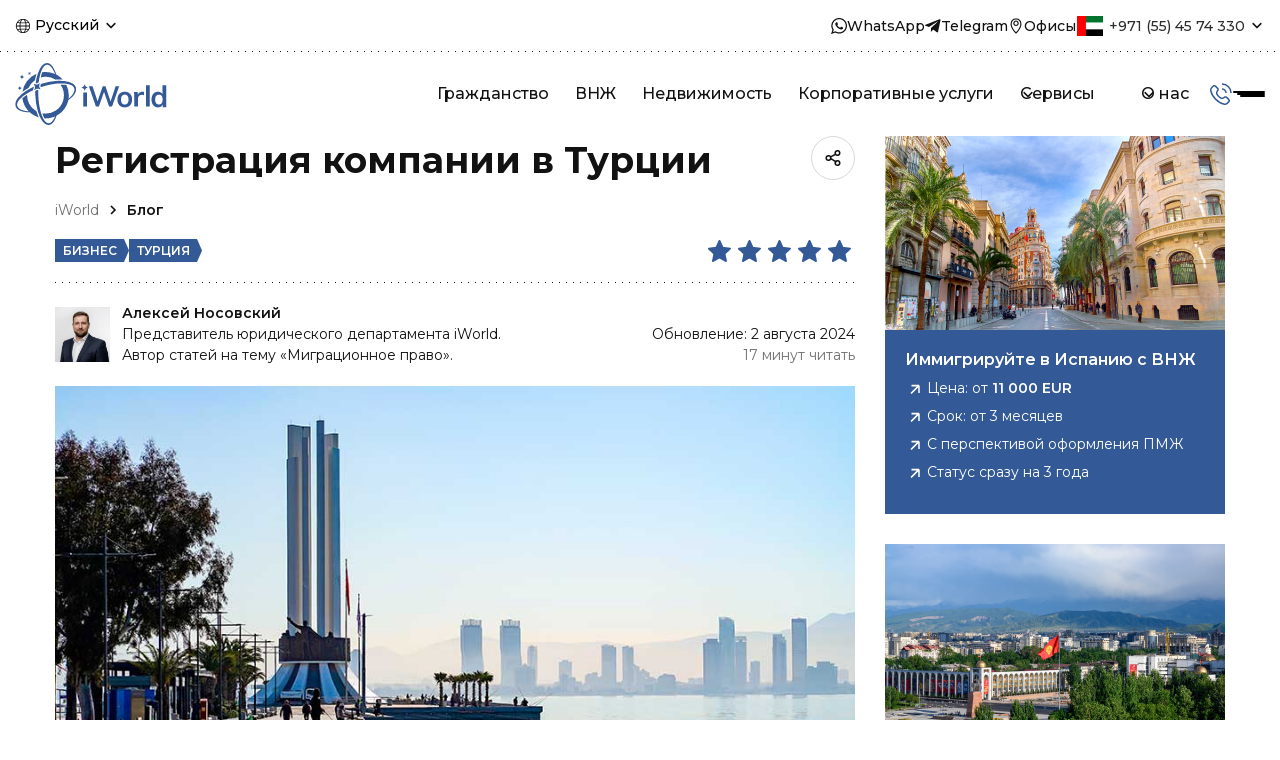

--- FILE ---
content_type: text/html; charset=UTF-8
request_url: https://iworld.com/ru/blog/business-turkey
body_size: 81678
content:

<!DOCTYPE html>
<html lang="ru">

<head>
    <meta charset="utf-8" />
    <meta name="viewport" content="width=device-width, initial-scale=1.0">
    <link rel="stylesheet" href="https://iworld.com/wp-content/themes/iworldwp/style.css?ver=139" type="text/css" media="screen" />
    <link rel="preconnect" href="https://fonts.googleapis.com">
    <link rel="preconnect" href="https://fonts.gstatic.com" crossorigin>
    <link rel="preload" href="https://fonts.gstatic.com/s/montserrat/v31/JTUSjIg1_i6t8kCHKm459WlhyyTh89Y.woff2"
        as="font" type="font/woff2" crossorigin="anonymous">
    <link rel="stylesheet" media="print" onload="this.onload=null;this.removeAttribute('media');"
        href="https://fonts.googleapis.com/css?family=Montserrat:300,400,500,600,700,800&amp;display=swap&amp;subset=cyrillic,latin">
    <link rel="icon" href="https://iworld.com/wp-content/uploads/2023/03/cropped-favicon-120x120.png" sizes="120x120"
        type="image/png">
    <title>Бизнес в Турции: как открыть турецкую компанию иностранцу в 2026 году</title>
	<style>img:is([sizes="auto" i], [sizes^="auto," i]) { contain-intrinsic-size: 3000px 1500px }</style>
	
		<!-- All in One SEO Pro 4.8.1.1 - aioseo.com -->
	<meta name="description" content="Какие формы деятельности могут регистрировать иностранцы для ведения бизнеса в Турции. Права и обязанности владельцев турецкого бизнеса. Нюансы налогообложения, льготы и ставки для нерезидентов. Процедура открытия фирмы: документы, регистрация предприятия, капитал." />
	<meta name="robots" content="max-snippet:-1, max-image-preview:large, max-video-preview:-1" />
	<link rel="canonical" href="https://iworld.com/ru/blog/business-turkey" />
	<meta name="generator" content="All in One SEO Pro (AIOSEO) 4.8.1.1" />
		<!-- All in One SEO Pro -->

<link rel="alternate" href="https://iworld.com/en/blog/company-registration-turkey" hreflang="en" />
<link rel="alternate" href="https://iworld.com/ru/blog/business-turkey" hreflang="ru" />
<link rel="icon" href="https://iworld.com/wp-content/uploads/2023/03/cropped-favicon-32x32.png" sizes="32x32" />
<link rel="icon" href="https://iworld.com/wp-content/uploads/2023/03/cropped-favicon-192x192.png" sizes="192x192" />
<link rel="apple-touch-icon" href="https://iworld.com/wp-content/uploads/2023/03/cropped-favicon-180x180.png" />
<meta name="msapplication-TileImage" content="https://iworld.com/wp-content/uploads/2023/03/cropped-favicon-270x270.png" />

    <meta property="og:site_name" content="iWorld" />
    <meta property="og:type" content="article" />
    <meta property="og:url"
        content="https://iworld.com/ru/blog/business-turkey" />

        <meta property="og:image" content="https://iworld.com/wp-content/uploads/2023/06/business-turkey-1920x1280.jpg" />
        <meta property="og:description" content='Какие формы деятельности могут регистрировать иностранцы для ведения бизнеса в Турции. Права и обязанности владельцев турецкого бизнеса. Нюансы налогообложения, льготы и ставки для нерезидентов. Процедура открытия фирмы: документы, регистрация предприятия, капитал.' />
    <meta property="og:title" content='Бизнес в Турции: как открыть турецкую компанию иностранцу в 2026 году' />
            <meta property="og:locale" content="ru_RU">
    <meta property="og:locale:alternate" content="en_US">
                <meta property="article:published_time" content="2023-06-16T12:41:01Z">
    <meta property="article:modified_time"
        content="2024-08-02T15:45:58Z">
    <meta property="article:author" content="Алексей Носовский">
        <meta property="article:section" content="Бизнес">
    <meta property="article:tag" content="Бизнес">
            <meta property="article:tag" content="Турция">
                
    <script>
    // global var
    var isMobile = Boolean();
    var userCountry = 'US';
    var showPopupScroll = Boolean(false);
    var showPopupExit = Boolean(false);
    var isBlogPage = Boolean(1);
    var isProgramPage = Boolean();
    </script>
    <script type="application/ld+json">
{
    "@context": "https://schema.org/",
    "@graph": [{
            "@type": "Article",
            "mainEntityOfPage": {
                "@type": "WebPage",
                "@id": "https://iworld.com/ru/blog/business-turkey",
                "name": "Регистрация компании в Турции"
            },
            "copyrightHolder": {
                "@type": "Organization",
                "name": "iWorld",
                "url": "https://iworld.com/ru"
            },
            "isPartOf": [{
                "@type": "WebPage",
                "@id": "https://iworld.com/ru/blog/business-turkey",
                "url": "https://iworld.com/ru/blog/business-turkey",
                "name": "Регистрация компании в Турции"
            }],
            "potentialAction": [{
                "@type": "ReadAction",
                "target": {
                    "@type": "EntryPoint",
                    "urlTemplate": "https://iworld.com/ru/blog/business-turkey"
                }
            }],
            "copyrightYear": "2023-06-16T12:41:01Z",
            
            "image": {
                "@type": "ImageObject",
                "url": "https://iworld.com/wp-content/uploads/2023/06/business-turkey.jpg",
                "width": 6000,
                "height": 4000            },

            
            "author": {
                "@type": "Person",
                "name": "Алексей Носовский",
                "url": "https://iworld.com/ru/about-us"
            },
            
            "name": "Бизнес в Турции: как открыть турецкую компанию иностранцу в 2026 году",
            "description": "Какие формы деятельности могут регистрировать иностранцы для ведения бизнеса в Турции. Права и обязанности владельцев турецкого бизнеса. Нюансы налогообложения, льготы и ставки для нерезидентов. Процедура открытия фирмы: документы, регистрация предприятия, капитал.",
            "headline": "Регистрация компании в Турции",
            "url": "https://iworld.com/ru/blog/business-turkey",
            "datePublished": "2023-06-16T12:41:01Z",
            "dateModified": "2024-08-02T15:45:58Z",
            "publisher": {
                "@type": "Organization",
                "name": "iWorld",
                "logo": {
                    "@type": "ImageObject",
                    "url": "https://iworld.com/wp-content/themes/iworldwp/app/img/logo-new.svg"
                }
            }
        },
        {
            "@type": "WebPage",
            "@id": "https://iworld.com/ru/blog/business-turkey#ContentSchema",
            "url": "https://iworld.com/ru/blog/business-turkey",
            "speakable": [
                "Регистрация компании в Турции",
                "Какие формы деятельности могут регистрировать иностранцы для ведения бизнеса в Турции. Права и обязанности владельцев турецкого бизнеса. Нюансы налогообложения, льготы и ставки для нерезидентов. Процедура открытия фирмы: документы, регистрация предприятия, капитал."
            ],
             "reviewedBy": {
                "@type": "Person",
                "name": "Алексей Носовский",
                "url": "https://iworld.com/ru/about-us"
            }
                    },
        {
            "@type": "BreadcrumbList",
            "itemListElement": [{
                    "@type": "ListItem",
                    "position": 1,
                    "name": "Главная",
                    "item": "https://iworld.com/ru"
                },
                {
                    "@type": "ListItem",
                    "position": 2,
                    "name": "Блог",
                    "item": "https://iworld.com/ru/blog"
                },
                {
                    "@type": "ListItem",
                    "position": 3,
                    "name": "Регистрация компании в Турции",
                    "item": "https://iworld.com/ru/blog/business-turkey"
                }
            ]
        },
        {
            "@type": [
                "LegalService",
                "Organization"
            ],
            "name": "iWorld",
            "description": "iWorld — международная юридическая компания, которая специализируется на правовых, налоговых и инвестиционных решениях для частных лиц и бизнеса. Более 15 лет мы сопровождаем процедуры получения вида на жительство, второго гражданства, релокации бизнеса и управления активами за рубежом. Сегодня нам доверяют инвесторы и предприниматели из более чем 100 стран мира. Наша команда профессионалов разрабатывает индивидуальные стратегии с опорой на цели и приоритеты каждого конкретного клиента.",
            "slogan": "Индивидуальные иммиграционные решения",
            "url": "https://iworld.com/ru",
            "areaServed": {
                "@type": "Place",
                "name": "Worldwide"
            },
            "sameAs": [
                "https://www.facebook.com/iworldiworldcom", "https://www.linkedin.com/company/76148567", "threads.net/@iworld.official", "https://www.tiktok.com/@iworld_official", "https://www.instagram.com/iworld.official", "https://www.youtube.com/channel/UC49E6mu1gseJ40aj8wDt3Kg", "https://t.me/iworldcom", "https://x.com/iworldcom", "vk.com/iworldcom", "https://vc.ru/u/1307437-iworld", "https://dzen.ru/iworld", "https://rutube.ru/channel/23699706/"            ],
            "logo": {
                "@type": "ImageObject",
                "url": "https://iworld.com/wp-content/themes/iworldwp/app/img/logo-new.svg"
            },
            "foundingDate": "2009",
            "address": [
                {"@type":"PostalAddress","addressLocality":"Дубай","addressCountry":"AE","streetAddress":"Dubai Media City (DMC), здание 5, офис 303","telephone":"+971554574330"}, {"@type":"PostalAddress","addressLocality":"Подгорица","addressCountry":"ME","streetAddress":"Ул. Нова Далматинска (ранее Словачка), д. 25","telephone":"+38268530206","postalCode":"81000"}, {"@type":"PostalAddress","addressLocality":"Париж","addressCountry":"FR","streetAddress":"Площадь Alan Turing 5","telephone":"+33780756299","postalCode":"75013"}, {"@type":"PostalAddress","addressLocality":"Мадрид","addressCountry":"ES","streetAddress":"Проспект del General Perón, 38","telephone":"+34630610088","postalCode":"28020"}, {"@type":"PostalAddress","addressLocality":"Белград","addressCountry":"RS","streetAddress":"Улица Балканска 27","telephone":"+381629616610","postalCode":"11102"}, {"@type":"PostalAddress","addressLocality":"Стамбул","addressCountry":"TR","streetAddress":"Махалле Ешилкёй, Улица Ататюрк, бизнес-парк EGS","telephone":"+971554574330","postalCode":"34149"}, {"@type":"PostalAddress","addressLocality":"Буэнос-Айрес","addressCountry":"AR","streetAddress":"Улица Esteban de Lucа 2151","telephone":"+541152198853","postalCode":"C1246ABQ"}, {"@type":"PostalAddress","addressLocality":"Флорианополис","addressCountry":"BR","streetAddress":"Улица Dep. Antônio Edu Vieira 1414","telephone":"+554840429807","postalCode":"88040-002"}, {"@type":"PostalAddress","addressLocality":"Сантьяго","addressCountry":"CL","streetAddress":"Проспект Manquehue Nte 1410","telephone":"+56225840324","postalCode":"7630000"}, {"@type":"PostalAddress","addressLocality":"Никосия","addressCountry":"CY","streetAddress":"Улица Михалакопулу, д. 27","telephone":"+971554574330","postalCode":"1075"}, {"@type":"PostalAddress","addressLocality":"Лагос","addressCountry":"NG","streetAddress":"No. 6, Alhaji Jimoh Street off Adeniyi Jones, Ikeja","telephone":"+971554574330"}, {"@type":"PostalAddress","addressLocality":"Тунис","addressCountry":"TN","streetAddress":"31 Carthago St.","telephone":"+971554574330"}, {"@type":"PostalAddress","addressLocality":"Лондон","addressCountry":"GB","streetAddress":"Площадь Hanover Square, 5","telephone":"+971554574330","postalCode":"W1S 1HE"}, {"@type":"PostalAddress","addressLocality":"Афины","addressCountry":"GR","streetAddress":"Улица Vasilissis Sofias","telephone":"+971554574330","postalCode":"10671"}, {"@type":"PostalAddress","addressLocality":"Будапешт","addressCountry":"HU","streetAddress":"Улица Korányi Sándor (Шандора Корани)","telephone":"+971554574330","postalCode":"1089"}, {"@type":"PostalAddress","addressLocality":"Бастер","addressCountry":"KN","streetAddress":"Ул. Тейлорс Рейндж","telephone":"+971554574330"}, {"@type":"PostalAddress","addressLocality":"Сент-Джорджес","addressCountry":"GD","streetAddress":"Улица Lower Lucas","telephone":"+971554574330"}, {"@type":"PostalAddress","addressLocality":"Бишкек","addressCountry":"KG","streetAddress":"Улица Ибраимова 115, бизнес-центр «Асыл-Таш»","telephone":"+381629616610","postalCode":"720021"}, {"@type":"PostalAddress","addressLocality":"Астана","addressCountry":"KZ","streetAddress":"Проспект Мангилик Ел","telephone":"+971554574330","postalCode":"114 74"}            ]
        },
        {
            "@type": "CreativeWorkSeries",
            "name": "Регистрация компании в Турции",
             "aggregateRating": {
                "@type": "AggregateRating",
                "bestRating": "5",
                "ratingCount": "138",
                "ratingValue": "4.9"
            }
        }
    ]
}
</script></head>

<body class="isDesktop ">
<div
    class="header header-blog">
    
<div class="header_top">
    <div class="header_container">
        <div class="header_top__box">
            <div class="tooltip">
                <button class="lang_menu__item">Русский</button>
                <div class="tooltip_container">
                    <ul class="lang_menu__tooltip">
                        	<li class="lang-item lang-item-2 lang-item-en lang-item-first"><a lang="en-GB" hreflang="en-GB" href="https://iworld.com/en/blog/company-registration-turkey">English</a></li>
	<li class="lang-item lang-item-5 lang-item-ru current-lang"><a lang="ru-RU" hreflang="ru-RU" href="https://iworld.com/ru/blog/business-turkey" aria-current="true">Русский</a></li>
                    </ul>
                </div>
            </div>

            <div class="header__contacts">
                <div class="header_whatsapp">
                    <a href="https://api.whatsapp.com/send?phone=971554574330">
                        <svg xmlns="http://www.w3.org/2000/svg" width="16" height="16" viewBox="0 0 16 16" fill="none">
                            <g clip-path="url(#clip0_386_108522)">
                                <mask id="mask0_386_108522" style="mask-type:luminance" maskUnits="userSpaceOnUse" x="0"
                                    y="0" width="16" height="16">
                                    <path d="M0 0H16V16H0V0Z" fill="white" />
                                </mask>
                                <g mask="url(#mask0_386_108522)">
                                    <path fill-rule="evenodd" clip-rule="evenodd"
                                        d="M8.1456 15.588C6.768 15.588 5.4744 15.236 4.3488 14.6184L0 16L1.4176 11.8184C0.7024 10.644 0.2904 9.2664 0.2904 7.7936C0.2904 3.4896 3.8072 0 8.1456 0C12.484 0 16 3.4896 16 7.7936C16 12.0976 12.4832 15.5872 8.1456 15.5872V15.588ZM8.1456 1.2416C4.504 1.2416 1.5416 4.1808 1.5416 7.7944C1.5416 9.228 2.0088 10.556 2.7992 11.636L1.9744 14.0696L4.512 13.2632C5.59109 13.9722 6.85444 14.3491 8.1456 14.3472C11.7864 14.3472 14.7496 11.408 14.7496 7.7944C14.7496 4.1808 11.7872 1.2416 8.1456 1.2416ZM12.112 9.5896C12.064 9.5104 11.9352 9.4624 11.7432 9.3664C11.5512 9.2704 10.604 8.8088 10.4272 8.7448C10.2504 8.6808 10.1216 8.6488 9.9936 8.84C9.80143 9.09838 9.59804 9.34822 9.384 9.5888C9.272 9.7168 9.1592 9.7328 8.9672 9.6368C8.7752 9.5408 8.1544 9.3392 7.4184 8.6888C6.8464 8.1824 6.46 7.5576 6.3472 7.3656C6.2344 7.1736 6.3352 7.0712 6.432 6.976C6.5184 6.8904 6.6248 6.7528 6.7208 6.6416C6.8168 6.5304 6.8488 6.4504 6.9128 6.3232C6.9768 6.196 6.9448 6.084 6.8968 5.9888C6.8488 5.8936 6.4632 4.9536 6.3032 4.5704C6.1432 4.1872 5.9824 4.252 5.8704 4.252C5.7584 4.252 5.6296 4.236 5.5016 4.236C5.3736 4.236 5.1648 4.284 4.988 4.4752C4.8112 4.6664 4.3144 5.1288 4.3144 6.0688C4.3144 7.0088 5.004 7.9168 5.1008 8.0448C5.1976 8.1728 6.432 10.164 8.3896 10.9288C10.3472 11.6936 10.3472 11.4384 10.7008 11.4064C11.0544 11.3744 11.8392 10.9448 12 10.4984C12.1608 10.052 12.16 9.6696 12.112 9.5896Z"
                                        fill="currentColor" />
                                </g>
                            </g>
                            <defs>
                                <clipPath id="clip0_386_108522">
                                    <rect width="16" height="16" fill="white" />
                                </clipPath>
                            </defs>
                        </svg>
                        <span>WhatsApp</span>
                    </a>
                </div>

                <div class="header_telegram">
                    <a href="https://t.me/the_UAE_iWorld" target="_blank">
                        <svg xmlns="http://www.w3.org/2000/svg" width="16" height="16" viewBox="0 0 16 16" fill="none">
                            <path
                                d="M15.4228 2.42494L13.0892 13.6321C12.9132 14.4233 12.454 14.6201 11.8012 14.2473L8.24517 11.5793L6.52917 13.2601C6.33957 13.4537 6.18037 13.6153 5.81477 13.6153L6.06997 9.92734L12.6612 3.86334C12.9476 3.60334 12.5988 3.45934 12.2156 3.71934L4.06757 8.94334L0.558772 7.82494C-0.204428 7.58254 -0.218028 7.04813 0.717972 6.67533L14.4388 1.29294C15.074 1.05054 15.63 1.43694 15.4228 2.42494Z"
                                fill="currentColor" />
                        </svg>
                        <span>Telegram</span>
                    </a>
                </div>

                <div class="header_office">
                    <a href="/ru/contacts">
                        <svg xmlns="http://www.w3.org/2000/svg" width="16" height="16" viewBox="0 0 16 16" fill="none">
                            <path
                                d="M8.00049 0.418457C4.60937 0.418457 2.58496 2.6453 2.58496 6.37534C2.58496 10.4445 7.41563 15.2252 7.62132 15.4269C7.72252 15.526 7.85862 15.5817 8.00038 15.5817C8.14214 15.5817 8.27825 15.526 8.37944 15.4269C8.58524 15.2254 13.4158 10.4448 13.4158 6.37534C13.4158 2.64536 11.3917 0.418457 8.00049 0.418457ZM8.00049 14.2609C6.8806 13.0662 3.66824 9.37888 3.66824 6.37563C3.66824 3.23458 5.20674 1.50174 8.00049 1.50174C10.7943 1.50174 12.3327 3.2347 12.3327 6.37563C12.3327 9.37482 9.11975 13.0659 8.00049 14.2609Z"
                                fill="currentColor" />
                            <path
                                d="M7.99967 2.58447C7.28153 2.58447 6.59286 2.86982 6.08504 3.37764C5.57723 3.88534 5.29199 4.57412 5.29199 5.29227C5.29199 6.01041 5.57723 6.69908 6.08504 7.2069C6.59286 7.71471 7.28153 7.99995 7.99967 7.99995C8.71782 7.99995 9.40649 7.71471 9.9143 7.2069C10.4221 6.69908 10.7074 6.01041 10.7074 5.29227C10.7066 4.57436 10.421 3.88612 9.9134 3.37854C9.40582 2.87096 8.71759 2.58537 7.99967 2.58447ZM7.99967 6.91673C7.5688 6.91673 7.1555 6.74561 6.85088 6.441C6.54615 6.13626 6.37504 5.72308 6.37504 5.29221C6.37504 4.86133 6.54616 4.44804 6.85088 4.14342C7.1555 3.83869 7.5688 3.66758 7.99967 3.66758C8.43055 3.66758 8.84384 3.8387 9.14846 4.14342C9.45319 4.44804 9.6243 4.86133 9.6243 5.29221C9.6243 5.72308 9.45318 6.13626 9.14846 6.441C8.84384 6.74561 8.43055 6.91673 7.99967 6.91673Z"
                                fill="currentColor" />
                        </svg>
                        <span>Офисы</span>
                    </a>
                </div>

                <div class="tooltip">
                    <div class="contact">
                        <a href="tel:+971554574330" class="icon-tel uae">
                            +971 (55) 45 74 330                        </a>
                    </div>

                    <div class="tooltip_container">
                        <ul class="list">
                            <li>
                                <a href="tel:+381629616610"
                                    class="icon-tel serbia">
                                    +381 62 961 66 10                                </a>
                            </li>
                            <li>
                                <a href="tel:+38268530206"
                                    class="icon-tel montenegro">
                                    +382 68 530 206                                </a>
                            </li>
                                                    </ul>
                    </div>
                </div>
            </div>
        </div>
    </div>
    <div class="dashed_custom_line"></div>
</div>

<style>
.header_top__box {
    display: flex;
    flex-direction: row;
    justify-content: space-between;
    align-items: center;
    width: 100%;
}

.tooltip {
    position: relative;
    display: inline-block;
}

.tooltip button,
.tooltip .contact {
    font-size: 14px;
    font-weight: 500;
    line-height: 140%;
    position: relative;
    padding: 16px 20px 16px 20px;
    align-items: center;
    cursor: pointer;
}

.tooltip button.lang_menu__item:before,
.tooltip .contact.lang_menu__item:before {
    content: "";
    background: url(/wp-content/themes/iworldwp/app/img/header/globus.svg) center no-repeat;
    position: absolute;
    top: 0;
    left: 0;
    bottom: 0;
    margin: auto;
    width: 16px;
    height: 16px;
}

.tooltip button:after,
.tooltip .contact:after {
    content: "";
    background: var(--arrow) center no-repeat;
    position: absolute;
    top: 0;
    right: 0;
    bottom: 0;
    margin: auto;
    width: 16px;
    height: 16px;
    transition: all .2s ease-out 0s;
}

.isDesktop .tooltip:hover button:after,
.tooltip.isActive button:after,
.isDesktop .tooltip:hover .contact:after,
.tooltip.isActive .contact:after {
    transform: rotate(180deg);
}

.tooltip_container .lang_menu__tooltip {
    display: flex;
    flex-direction: column-reverse;
    width: 100%;
}

.tooltip button.contact,
.tooltip .contact {
    padding-top: 5px;
    padding-bottom: 5px;
}

.tooltip_container {
    display: none;
    row-gap: 2px;
    position: absolute;
    top: 100%;
    left: 0;
    font-size: 18px;
    font-weight: 600;
    line-height: 20px;
    background: #ffffff;
    border-radius: 2px;
    box-shadow: 0px 8px 16.6px 0px rgba(0, 0, 0, 0.08);
    z-index: 1001;
}

.tooltip_container .lang-item a {
    font-size: 14px;
    font-style: normal;
    font-weight: 400;
    padding: 12px 15px;
    color: #2e2e2e;
}

.tooltip_container .lang-item:hover {
    background-color: #F6F6F6;
    cursor: pointer;
}

.contact__social_list {
    display: none;
    flex-direction: row;
    align-items: center;
}

.contact__social_list a {
    display: flex;
    justify-content: center;
    align-items: center;
    width: 28px;
    height: 28px;
}

.contact__social_list .tg svg {
    fill: #3D94DF;
}

.contact__social_list .wa svg {
    fill: #56B845;
}

.contact__social_list .vb svg {
    fill: #9054BA;
}

.contact__social_list svg {
    display: flex;
    width: 22px;
    height: 22px;
}

.header__contacts {
    display: flex;
    flex-direction: row;
    gap: 40px;
}

.header_whatsapp,
.header_telegram,
.header_instagram,
.header_office {
    font-size: 14px;
    font-weight: 500;
    position: relative;
    display: flex;
    align-items: center;
    flex-direction: row;
}

.header_whatsapp a,
.header_telegram a,
.header_instagram a,
.header_office a {
    display: flex;
    align-items: center;
    gap: 6px;
}

.header_whatsapp a:hover,
.header_telegram a:hover,
.header_instagram a:hover,
.header_office a:hover,
.header_whatsapp a:hover svg,
.header_telegram a:hover svg,
.header_instagram a:hover svg,
.header_office a:hover svg {
    color: #335996;
}

.header__contacts .list {
    display: flex;
    flex-direction: column;
    flex-grow: 1;
}

.header__contacts .icon-tel {
    display: inline-flex;
    align-items: center;
    position: relative;
    color: #2E2E2E;
    font-size: 14px;
    font-style: normal;
    font-weight: 500;
    line-height: 1;
    padding: 10px 0 10px 33px;
    white-space: nowrap;
}

.header__contacts .icon-tel::before {
    content: " ";
    position: absolute;
    top: 50%;
    left: 0;
    width: 28px;
    height: 20px;
    cursor: pointer;
    transform: translateY(-50%);
}

.header__contacts .icon-tel.uae::before {
    background: url(/wp-content/themes/iworldwp/app/img/all-flags/ae.svg) center no-repeat;
}

.header__contacts .icon-tel.serbia::before {
    background: url(/wp-content/themes/iworldwp/app/img/all-flags/rs.svg) center no-repeat;
}

.header__contacts .icon-tel.montenegro::before {
    background: url(/wp-content/themes/iworldwp/app/img/all-flags/me.svg) center no-repeat;
}

.header__contacts .icon-tel.ru::before {
    background: url(/wp-content/themes/iworldwp/app/img/all-flags/ru.svg) center no-repeat;
}

.header__contacts>.tooltip .tooltip_container {
    right: 0;
}

.header__contacts>.tooltip .tooltip_container .list li {
    padding: 12px 16px;
}

.header__contacts>.tooltip .tooltip_container .list li:hover {
    background-color: #F6F6F6;
}

.header__contacts>.tooltip .tooltip_container .list li:hover a {
    color: #335996;
}

.header__contacts .contact {
    padding-left: 0;
}

.header .header__contacts {
    position: relative;
    padding-left: 16px;
    order: 1;
}

.header__contacts .tooltip>a {
    pointer-events: none;
}

.tooltip_container .lang-item a {
    padding-right: 48px;
}

.tooltip_container .lang-item.current-lang a {
    font-weight: 500;
    background: var(--active-lang);
    background-size: 12px 8px;
    background-repeat: no-repeat;
    background-position: right center;
}

.isDesktop .tooltip:hover .tooltip_container,
.isMobile .tooltip.isActive .tooltip_container,
.header__contacts .isActive .tooltip_container {
    display: flex;
}

.lang-menu-container .tooltip_container {
    left: auto;
    right: 5px;
}

@media (max-width: 1259px) {
    .lang_mobile {
        display: flex;
        flex-direction: row-reverse;
        justify-content: center;
        align-items: center;
    }

    .lang_mobile .lang-item {
        padding-right: 0;
        width: auto;
    }

    .lang_mobile .lang-item:first-child {
        padding-left: 16px;
        margin-left: 16px;
        border-left: 1px solid #D8D8D8;
    }

    .lang_mobile .lang-item.current-lang a {
        position: relative;
        padding-right: 25px;
    }

    .lang_mobile .lang-item.current-lang a::after {
        content: "";
        background: var(--active-lang) no-repeat center;
        position: absolute;
        right: 0;
        top: 0;
        bottom: 0;
        margin: auto;
        width: 16px;
        height: 16px;
        transition: all .2s ease-out 0s;
    }

    .burger_icon.open {
        position: relative;
        top: -64px;
    }
}

@media (max-width: 833px) {
    .header_top {
        display: none;
    }

    .header__contacts {
        gap: 5px;
        padding-left: 40px;
    }

    .burger_icon.open {
        top: 0;
    }
}
</style>    <div class="header_bottom">
        <div class="header_container">
            <a class="logo" href="/ru">
                <img src="/wp-content/themes/iworldwp/app/img/logo-new.svg" alt="iWorld" />
            </a>

            <div class="main_navigation">
                <div class="main_menu_container">
                    
<!-- Main menu -->
<nav class="main_nav">
    <ul class="main_nav__ul">
                        <li class="main_nav__item main_nav__citizenship main_nav__item--blog                                                                                                                                                ">
                            <a href="/ru/programs?service_type=citizenship-ru"
                class="blog-menu-link">Гражданство</a>
                </li>
            <li class="main_nav__item main_nav__residence_permit main_nav__item--blog                                                                                                                                                ">
                            <a href="/ru/programs?service_type=residence-permit-ru"
                class="blog-menu-link">ВНЖ</a>
                </li>
            <li class="main_nav__item main_nav__real_estate main_nav__item--blog                                                                        main_nav__item--blog                                                                        ">
                            <a href="https://real-estate.iworld.com/ru"
                class="blog-menu-link">Недвижимость</a>
                </li>
            <li class="main_nav__item main_nav__corporate_services main_nav__item--blog                                                                                                                                                ">
                            <a href="/ru/programs?service_type=company-registration-ru"
                class="blog-menu-link">Корпоративные услуги</a>
                </li>
            <li class="main_nav__item main_nav__services                                                                                                                                                 ">
                        <span>Сервисы</span>
                        <div class="dropdown">
                <div class="countries_list">
                    <div class="countries_list__box">
                                                                                <a href="https://services.iworld.com/ru/visa-free-map" class="services_list">
                                <p class="services_list__title">Безвизовая карта</p>
                                <p class="services_list__description  si-0"></p>
                            </a>
                                                        <a href="https://services.iworld.com/ru/comparison-of-passports" class="services_list">
                                <p class="services_list__title">Сравнение паспортов</p>
                                <p class="services_list__description  si-1"></p>
                            </a>
                            
                         
                    </div>

        </div>
    </div>
            </li>
            <li class="main_nav__item main_nav__about_us                                                                                                                                                 ">
                        <span>О нас</span>
                        <div class="dropdown">
                <div class="countries_list">
                    <div class="countries_list__box">
                                                                                <ul>
                                                                <li><a href="/ru/about-us">О компании</a></li>
                                                                <li><a href="/ru/blog">Блог</a></li>
                                                                <li><a href="/ru/partnerstvo">Партнерство</a></li>
                                                                <li><a href="/ru/contact-management">Связь с руководством</a></li>
                                                                <li><a href="/ru/quality-control">Контроль качества</a></li>
                                                            </ul>
                            
                         
                    </div>

        </div>
    </div>
            </li>
            </ul>
</nav>                </div>

                <a href="#openModalForm"
                    class="btn_consultation">Консультация</a>
                <a href="#openModalForm"
                    class="header-btn_icon">Заказать звонок</a>
                <div class="burger_icon burger_toggle desktop_only">
                    <i></i>
                    <i></i>
                    <i></i>
                </div>

                <div class="burger tab_only">
                    <button class="burger_icon burger_toggle">
                        <i></i>
                        <i></i>
                        <i></i>
                    </button>
                </div>
            </div>
        </div>
    </div>
    <div class="pin_panel">
        <a class="pin_panel__item home" href="/ru">
            <svg width="20px" height="20px">
                <use href="#icon-home" />
            </svg>
            <span>Главная</span>
        </a>
        <a class="pin_panel__item wa" href="https://api.whatsapp.com/send?phone=971554574330" target="_blank">
            <svg width="20px" height="20px">
                <use xlink:href="#icon-whatsapp" />
            </svg>
            <span>WhatsApp</span>
        </a>
        <a class="pin_panel__item tg" href="https://t.me/the_UAE_iWorld" target="_blank">
            <svg width="20px" height="20px">
                <use href="#icon-tg-2" />
            </svg>
            <span>Telegram</span>
        </a>
        <a class="pin_panel__item tel" href="tel:+971554574330">
            <svg width="20px" height="20px">
                <use xlink:href="#icon-tel" />
            </svg>
            <span>Звонок</span>
        </a>
        <div class="pin_panel__item burger">
            <button class="burger_icon burger_toggle">
                <i></i>
                <i></i>
                <i></i>
            </button>
            <span>Меню</span>
        </div>
    </div>
</div>

<style>
.header {
    --icon-header-phone: url("data:image/svg+xml,%3Csvg xmlns='http://www.w3.org/2000/svg' fill='none' viewBox='0 0 24 24'%3E%3Cpath stroke='%23335996' stroke-width='1.5' d='M4.25879 4.17023c.55692-.55801 1.56815-.55917 2.12695 0l2.27637 2.27929v.00098c.28201.28299.44039.66592.44043 1.06543 0 .3495-.12072.68669-.33984.95508l-.10059.11133c-.62594.62874-.97754 1.47996-.97754 2.36716.00003.8872.35155 1.7385.97754 2.3672l.00098.001 2.00981 2.0117c.6277.627 1.479.9795 2.3662.9795s1.7385-.3525 2.3662-.9795h.0009c.5572-.5582 1.5646-.5605 2.126 0l2.2774 2.2774c.2823.2825.4413.6659.4414 1.0654 0 .3496-.1222.6869-.3418.9551l-.0996.1103-1.4698 1.4717-.0009.001c-.6793.6825-1.5426 1.04-2.4043 1.04h-.001c-.1062.0001-.2127-.0056-.3184-.0166l-.2539-.0303c-2.6432-.3621-5.86868-2.1517-8.64157-4.9277-2.77269-2.7758-4.56103-6.005-4.92285-8.65332l-.03028-.25489c-.10016-.96774.25836-1.96432 1.02149-2.72558l.00097-.00098 1.46973-1.4707ZM22 11c0-4.97056-4.0294-9-9-9M17 11c0-2.20914-1.7909-4-4-4'/%3E%3C/svg%3E");
}

.bg_blackout:before {
    content: "";
    position: fixed;
    background-color: rgba(0, 0, 0, 0.45);
    height: 100%;
    width: 100%;
    /* z-index: 5; */
    z-index: -1;
}

.lang-item {
    position: relative;
    padding-right: 16px;
    width: 100%;
    cursor: pointer;
    transition: all 0.27s ease-in-out;
}

.lang-item a {
    display: flex;
    flex-direction: row;
    align-items: center;
    font-size: 14px;
    font-weight: 500;
}

.lang-item a img {
    margin-right: 5px;
}

button {
    background-color: transparent;
    font-family: 'Montserrat';
}

.header {
    position: sticky;
    top: -54px;
    transition: .25s;
    z-index: 10;
}

.header.shadow {
    box-shadow: 0px 8px 16.6px 0px rgba(0, 0, 0, 0.04);
}

.header_top,
.header_bottom {
    background-color: #ffffff;
}

.header .header_container {
    display: flex;
    align-items: center;
    justify-content: space-between;
}

.header_container {
    margin: 0 auto;
    max-width: 1780px;
    width: calc(100% - 30px);
}

.header .logo {
    display: flex;
    width: 152px;
    height: 62px;
    margin-right: 20px;
}

.header .logo img {
    width: auto;
    position: relative;
    z-index: 1;
}

.header .main_navigation {
    display: flex;
    flex-wrap: nowrap;
    align-items: center;
    justify-content: flex-end;
    gap: 20px;
    width: 100%;
    height: 84px;
}

@media (min-width: 1366px) {
    .header-btn_icon {
        font-size: 14px;
        font-weight: 500;
        display: flex;
        justify-content: center;
        align-items: center;
        gap: 10px;
        padding: 16px 24px;
        border-radius: 2px;
        border: 1px solid #335996;
        white-space: nowrap;
        height: 44px;
        text-transform: none;
        transition: all .2s ease-out 0s;
    }
}

@media (max-width: 1365px) {
    .header-btn_icon {
        background: var(--icon-header-phone) no-repeat center center;
        width: 24px;
        height: 24px;
        overflow: hidden;
        text-indent: -600px;
    }

    .header-btn_icon:hover {
        filter: brightness(0);
    }
}

.contact {
    display: flex;
    flex-direction: row;
    flex-wrap: nowrap;
}

.menu-close {
    display: none;
}

.lang_change,
.pin_panel,
.contacts_duplicate {
    display: none;
}

/* main menu */
.main_nav__ul {
    display: flex;
    flex-direction: row;
    flex-wrap: nowrap;
    align-items: center;
    list-style: none;
}

.main_nav__ul .main_nav__item {
    font-size: 16px;
    font-weight: 500;
    padding-bottom: 30px;
    margin-bottom: -30px;
    padding-left: 20px;
    padding-right: 6px;
}

.main_nav__ul .main_nav__item:first-child {
    padding-left: 0;
}

.main_nav__ul .main_nav__item:last-child {
    padding-right: 0;
}

.main_nav__ul li>span {
    position: relative;
    cursor: pointer;
}

.main_nav__ul .main_nav__item>span {
    padding-right: 20px;
}

.main_nav__ul .main_nav__item:hover>span {
    padding-bottom: 9px;
    border-bottom: 2px solid #335996;
}

.main_nav__ul .main_nav__item>span:after {
    content: "";
    background: var(--arrow) center no-repeat;
    position: absolute;
    inset: 0;
    top: 3px;
    left: auto;
    width: 16px;
    height: 16px;
    transition: .25s;
    display: block;
}

.main_nav__ul .main_nav__item:hover>span:after {
    transform: rotate(180deg);
}

.main_nav__ul li .dropdown {
    position: absolute;
    top: calc(100% - 16px);
    left: 0;
    list-style: none;
    background: #ffffff;
    padding: 41px 15px 10px;
    width: 100%;
    height: auto;
    max-width: 100vw;
    opacity: 0;
    visibility: hidden;
    transition: opacity 0.3s ease, transform 0.3s ease;
    pointer-events: none;
}

.main_nav__ul li.main_nav__services .dropdown,
.main_nav__ul li.main_nav__about_us .dropdown {
    padding: 30px 15px 50px;
}

.main_nav__ul li .dropdown::before {
    content: '';
    position: absolute;
    left: 0;
    bottom: -19px;
    width: 100%;
    height: 20px;
    background: #ffffff;
    clip-path: polygon(0% 0%, 100% 0%, 50% 100%);
}

.main_nav__ul li:hover .dropdown {
    opacity: 1;
    visibility: visible;
    pointer-events: auto;
}

.main_nav__ul li .dropdown a:hover,
.countries_list__box a:hover,
.bottom_box a:hover {
    color: #335996;
}

.main_nav__services .countries_list__box a:hover .services_list__title {
    position: relative;
    display: inline-block;
}

.main_nav__services .countries_list__box a:hover .services_list__title::before {
    content: '';
    position: absolute;
    left: 0;
    width: 100%;
    bottom: 3px;
    height: 1px;
    background-color: #335996;
    opacity: 1;
    transition: .25s;
}

.main_nav__services .countries_list__box a:hover .services_list__description {
    color: #121212;
}

.main_nav__ul li .dropdown a,
.countries_list__box a,
.bottom_box a::before {
    position: relative;
    display: block;
    width: fit-content;
    line-height: 1.4;
}

.main_nav__ul li .dropdown .bottom_box a {
    margin-left: auto;
    margin-right: auto;
    line-height: 1.5;
}

.main_nav__ul li .dropdown a:hover,
.countries_list__box a:hover,
.bottom_box a:hover {
    text-decoration: underline;
    text-decoration-thickness: 1px;
    text-underline-offset: 3px;
}

.main_nav__item--blog .blog-menu-link {
    display: inline;
    padding-bottom: 9px;
    width: fit-content;
    line-height: 1.4;
    position: relative;
}

.main_nav__item--blog .blog-menu-link::before {
    content: '';
    position: absolute;
    left: 0;
    width: 100%;
    bottom: -1px;
    height: 2px;
    background-color: #335996;
    opacity: 0;
    transition: .25s;
}

.main_nav__item--blog .blog-menu-link:hover::before {
    opacity: 1;
}

/* burger menu */
.burger_icon {
    display: flex;
    flex-direction: column;
    align-items: flex-end;
    gap: 8px;
    cursor: pointer;
}

.burger_icon i {
    height: 2px;
    background: #000000;
    border-radius: 3px;
    transition: 0.3s;
}

.burger_icon i:nth-child(1) {
    width: 32px;
}

.burger_icon i:nth-child(2) {
    width: 28px;
}

.burger_icon i:nth-child(3) {
    width: 25px;
}

.burger_icon.open i:nth-child(1),
.burger_icon.open i:nth-child(2),
.burger_icon.open i:nth-child(3) {
    width: 32px;
}

.burger_icon.open i:nth-child(1) {
    transform: rotate(45deg) translate(8px, 6px);
}

.burger_icon.open i:nth-child(2) {
    opacity: 0;
}

.burger_icon.open i:nth-child(3) {
    transform: rotate(-45deg) translate(8px, -6px);
}

.burger_overlay {
    display: flex;
    position: fixed;
    top: 0;
    right: 0;
    width: 100%;
    height: auto;
    background: #ffffff;
    transform: translateX(100%);
    transition: transform 0.3s ease;
    z-index: 1000;
}

.burger_overlay.open {
    transform: translateX(0);
}

.burger_logo {
    padding: 15px 20px 20px 70px;
    min-height: 60px;
}

.burger_logo img {
    width: 105px;
    height: 42px;
}

.logo_inner {
    display: none;
}

.btn_consultation {
    display: none;
    position: relative;
    padding-right: 25px;
    font-size: 14px;
    font-weight: 500;
    text-decoration: underline !important;
    padding-right: 32px;
    align-items: center;
    height: 24px;
}

.btn_consultation:after {
    content: "";
    background: var(--icon-header-phone) center no-repeat;
    position: absolute;
    top: 0;
    right: 0;
    bottom: 0;
    margin: auto;
    width: 24px;
    height: 24px;
    transition: all .2s ease-out 0s;
}

.burger_item {
    position: relative;
    font-size: 18px;
    font-weight: 500;
    color: #121212;
    padding: 15px 20px 15px 70px;
}

.burger_item:not(.active) {
    cursor: pointer;
}

.burger_item:not(.single-link):before {
    content: "";
    background: var(--arrow) center no-repeat;
    position: absolute;
    right: 20px;
    top: 0;
    bottom: 0;
    margin: auto;
    width: 16px;
    height: 16px;
    transition: all .2s ease-out 0s;
    background-size: 20px;
    transform: rotate(-90deg);
}

.burger_item.active {
    padding: 15px 20px 15px 70px;
    color: #ffffff;
    background-color: #335996;
    width: calc(100% + 11px);
    height: 52px;
    position: relative;
    z-index: 1;
    clip-path: polygon(0 0, calc(100% - 11px) 0, 100% 50%, calc(100% - 11px) 100%, 0 100%);
}

.burger_item.active:before {
    background: var(--arrow) center no-repeat;
    background-size: 20px;
    transform: rotate(-90deg);
    filter: brightness(100);
}

.left_panel {
    background: #F6F6F6;
    width: 30%;
    min-width: 350px;
    padding-bottom: 20px;
}

.right_panel {
    position: relative;
    padding: 80px 45px 30px 45px;
    width: calc(100% - 350px);
}

.submenu {
    display: none;
    position: relative;
    height: 100%;
}

.submenu.active {
    display: block;
    animation: slideIn 0.3s ease forwards;
}

.back_btn {
    display: none;
    cursor: pointer;
}

.close_icon {
    position: absolute;
    top: 10px;
    right: 15px;
    width: 32px;
    height: 32px;
    cursor: pointer;
    z-index: 1000;
}

.close_icon::before,
.close_icon::after {
    content: "";
    position: absolute;
    top: 50%;
    left: 50%;
    width: 32px;
    height: 2px;
    background-color: #000000;
    transform-origin: center;
}

.close_icon::before {
    transform: translate(-50%, -50%) rotate(45deg);
}

.close_icon::after {
    transform: translate(-50%, -50%) rotate(-45deg);
}

.burger.tab_only {
    display: none;
    position: relative;
    z-index: 1000;
}

.countries_list {
    display: flex;
    flex-direction: column;
    justify-content: space-between;
    gap: 30px;
    margin: 0 auto;
    max-width: 1270px;
    width: 100%;
    height: 100%;
}

.burger_menu .countries_list {
    margin: 0;
}

.countries_list__box {
    display: flex;
    flex-direction: row;
    justify-content: space-between;
    gap: 40px;
}

.countries_list ul {
    display: flex;
    flex-direction: column;
    gap: 20px;
}

.countries_list ul li {
    font-size: 18px;
    font-weight: 400;
    color: #121212;
}

.bottom_box {
    text-align: center;
}

.bottom_link {
    position: relative;
    font-size: 14px;
    font-weight: 600;
    display: inline-block;
    color: #121212;
    text-transform: uppercase;
}

.bottom_link::after {
    content: "";
    background: var(--blue-arrow) center no-repeat;
    position: absolute;
    top: 0;
    right: -15px;
    bottom: 0;
    margin: auto;
    width: 12px;
    height: 12px;
}

.country_title {
    display: inline-block;
    font-size: 18px;
    font-weight: 600;
    text-transform: uppercase;
    padding-bottom: 20px;
    color: #121212;
    white-space: nowrap;
    width: 100%;
}

.country_list_box {
    display: grid;
    grid-template-columns: repeat(auto-fit, minmax(0, 1fr));
    gap: 40px;
}

.countries_list .country_subtitle {
    font-size: 18px;
    font-weight: 600;
    color: #121212;
    text-transform: uppercase;
}

.title_add .country_subtitle {
    text-transform: capitalize;
}

.services_list {
    display: flex;
    flex-direction: column;
    padding: 20px;
    box-sizing: border-box;
    background-color: #F6F6F6;
}

.services_list__title {
    font-size: 18px;
    font-weight: 600;
    text-transform: uppercase;
    margin-bottom: 15px;
}

.services_list__description {
    font-size: 16px;
    font-weight: 400;
}

.services_list__description.si-0::after {
    content: var(--service-description-0);
    display: block;
}

.services_list__description.si-1::after {
    content: var(--service-description-1);
    display: block;
}

.info_box {
    display: flex;
    flex-direction: row;
    gap: 15px;
    padding: 20px;
    background-color: #F6F6F6;
    max-width: 450px;
    height: 100%;
}

.info_box img {
    width: 36px;
    height: 36px;
}

.info_box p {
    font-size: 14px;
    font-weight: 400;
    line-height: 150%;
}

.info_box p strong {
    font-weight: 600;
    text-decoration-line: underline;
}

.title_add {
    display: flex;
    flex-direction: row;
    gap: 40px;
    width: 100%;
}

.title_add .dashed_custom_line {
    margin-bottom: 20px;
}

.title_add__left {
    flex: 1;
}

.dashed_custom_line {
    background-image: repeating-linear-gradient(to right, #121212 0px, #121212 1px, transparent 1px, transparent 7px);
    width: 100%;
    height: 1px;
}

.top_box {
    display: flex;
    flex-direction: row;
    justify-content: space-between;
    align-items: center;
}

.main_nav .top_box a {
    min-width: fit-content;
}

.top {
    font-size: 10px;
    font-weight: 700;
    font-size: 10px;
    line-height: 18px;
    display: inline-block;
    background-color: #EF3538;
    color: #ffffff;
    text-align: center;
    padding-left: 4px;
    margin-left: 6px;
    margin-right: 20px;
    min-width: 34px;
    height: 18px;
    clip-path: polygon(6px 0%, 100% 0%, 100% 100%, 6px 100%, 0% 50%);
}

/* Custom style for menu - items  */
.main_nav__residence_permit .countries_list ul {
    flex: 1;
}

.main_nav__citizenship .countries_list__box {
    display: grid;
    gap: 40px;
    justify-content: normal;
}

.main_nav__citizenship .countries_list__box {
    grid-template-columns: repeat(5, auto);
}

.main_nav__citizenship .countries_list__box ul:nth-child(1),
.main_nav__citizenship .countries_list__box ul:nth-child(2),
.main_nav__citizenship .countries_list__box ul:nth-child(3),
.main_nav__citizenship .countries_list__box ul:nth-child(4),
.main_nav__corporate_services .countries_list__box ul:nth-child(1),
.main_nav__corporate_services .countries_list__box ul:nth-child(2),
.main_nav__corporate_services .countries_list__box ul:nth-child(3) {
    grid-row: span 2;
}

.main_nav__citizenship .countries_list__box ul:nth-child(5) {
    grid-column: 5;
    grid-row: 1;
}

.main_nav__citizenship .countries_list__box ul:nth-child(6) {
    grid-column: 5;
    grid-row: 2;
}

.main_nav__corporate_services .countries_list__box ul:nth-child(4) {
    grid-column: 4;
    grid-row: 1;
}

.main_nav__corporate_services .countries_list__box ul:nth-child(5) {
    grid-column: 4;
    grid-row: 2;
    align-self: end;
}

.main_nav__services {
    padding-bottom: 50px;
}

.main_nav__services .countries_list__box {
    display: grid;
    grid-template-columns: repeat(auto-fit, minmax(200px, 1fr));
    gap: 30px;
}

.main_nav__about_us .countries_list__box ul {
    display: grid;
    grid-template-columns: 1fr 1fr 1fr;
    row-gap: 20px;
    column-gap: 40px;
}

.main_nav .main_nav__about_us .countries_list__box ul {
    margin: 0 auto;
}

.back_box+.dashed_custom_line {
    display: none;
}

@keyframes slideIn {
    from {
        opacity: 0;
        transform: translateX(30px);
    }

    to {
        opacity: 1;
        transform: translateX(0);
    }
}

@media (min-width: 1260px) and (max-width: 1440px) {
    .burger_menu .main_nav__corporate_services .countries_list__box ul:nth-child(4) {
        grid-column: 1;
        grid-row: auto;
    }

    .burger_menu .main_nav__corporate_services .countries_list__box ul:nth-child(5) {
        grid-column: 2;
        grid-row: auto;
        align-self: auto;
    }

    .burger_item,
    .burger_item.active {
        padding-left: 38px;
    }

    div.left_panel {
        max-width: 302px;
        min-width: 298px;
    }

    .right_panel {
        width: calc(100% - 302px);
    }

    .title_add__right.corporate_services-menu>.country_title {
        white-space: wrap;
    }
}

@media (min-width: 834px) and (max-width: 1259px) {
    .burger.tab_only {
        display: flex;
    }

    .burger_icon.open {
        position: fixed;
        top: 20px;
        right: 15px;
    }
}

@media (max-height: 750px) {
    .isMobile .tooltip_container {
        top: -160%;
    }
}

@media (max-width: 1259px) {
    .header .logo {
        width: 128px;
        height: 52px;
    }

    .header .main_navigation {
        height: 68px;
    }

    .main_nav,
    .desktop_only,
    .close_icon {
        display: none;
    }

    .header .container {
        justify-content: center;
    }

    .lang-menu-container .lang_change {
        display: flex;
        margin-top: 10px;
        margin-left: 16px;
        list-style: none;
    }

    .lang_change li {
        padding: 0;
        border-left: 1px solid #DDE4EA;
    }

    .lang_change a {
        text-transform: uppercase;
        color: #2E2E2E;
        font-family: Montserrat;
        font-size: 18px;
        font-style: normal;
        font-weight: 400;
        line-height: 140%;
        padding: 10px;
    }

    .lang-menu-container .current-lang::after {
        content: none;
    }

    .lang_change li:first-child {
        border-left: none;
        padding-left: 0;
    }

    .lang_change .current-lang a {
        color: #3570C9;
        font-weight: 700;
    }

    .header .main_navigation.show>.header-btn_icon,
    .lang-menu-container .tooltip {
        display: none;
    }

    .header .main_navigation.show {
        display: flex;
        flex-direction: column;
        position: fixed;
        top: 0;
        left: 0;
        padding-top: 90px;
        align-items: baseline;
        justify-content: flex-start;
        gap: 0;
        background: white url("/wp-content/themes/iworldwp/app/img/logo.svg") no-repeat 16px 10px;
        max-width: 100vw;
        width: 100vw;
        height: 100vh;
        z-index: 2;
    }

    .header .main_menu_container {
        display: flex;
        width: 100%;
        margin-bottom: 16px;
        flex: 0;
    }

    .header .lang-menu-container {
        margin-left: 0;
        margin-right: 0;
        order: 2;
    }

    .sub-item-1>a span {
        pointer-events: none;
    }

    .main_navigation .headmenu-container {
        display: none;
        position: absolute;
        top: 70px;
        right: -100%;
        width: 100%;
        max-width: 450px;
        height: 100vh;
        background: #ffffff;
        color: #2e363e;
        -webkit-transition: right 0.3s;
        -o-transition: right 0.3s;
        transition: right 0.3s;
    }

    .header .headmenu-container.show {
        display: flex;
        flex-direction: column;
        justify-content: flex-start;
        top: 0;
        right: -15px;
        padding: 70px 0 0;
        overflow-y: auto;
        height: 100vh;
        max-width: 100vw;
        width: 100vw;
    }

    .menu-item:hover>a {
        color: inherit;
    }

    .burger_overlay {
        flex-direction: column;
    }

    .left_panel,
    .right_panel {
        width: 100%;
        height: 100vh;
    }

    .right_panel {
        position: absolute;
        top: 0;
        left: 0;
        background: white;
        z-index: 1050;
        height: 100%;
        display: none;
    }

    .show .menu-close,
    .right_panel.active,
    .back_btn,
    .logo_inner,
    .lang_change {
        display: block;
    }

    .back_box {
        position: relative;
        font-size: 18px;
        font-weight: 500;
        padding-left: 15px;
        padding-bottom: 20px;
    }

    .back_btn:before {
        content: "";
        background: var(--arrow) center no-repeat;
        position: absolute;
        top: 6px;
        left: 0;
        bottom: 0;
        width: 12px;
        height: 12px;
        transform: rotate(90deg);
        background-size: 18px;
    }

    .back_box+.dashed_custom_line {
        display: block;
        margin-bottom: 30px;
    }

    .right_panel {
        padding: 8px 24px;
    }

    .logo_inner {
        padding: 0;
    }

    /* Custom style for menu - items  */
    .countries_list {
        justify-content: flex-start;
        gap: 20px;
        max-width: 100%;
    }

    .countries_list__box {
        display: grid;
        grid-template-columns: 1fr 1fr 1fr;
    }

    .country_list_box {
        grid-template-columns: repeat(2, auto);
    }

    .main_nav__citizenship .countries_list__box {
        grid-template-columns: 1fr 1fr 1fr;
    }

    .main_nav__citizenship .countries_list__box ul:nth-child(5),
    .main_nav__citizenship .countries_list__box ul:nth-child(6) {
        grid-column: auto;
        grid-row: inherit;
    }

    .main_nav__corporate_services .countries_list__box {
        grid-template-columns: 1fr;
    }

    .main_nav__item_6 .countries_list__box {
        grid-template-columns: 1fr;
        gap: 20px;
    }

    .main_nav__services {
        padding-bottom: 0;
    }

    .main_nav__services .countries_list__box {
        gap: 12px;
    }

    .main_nav__about_us .countries_list__box {
        grid-template-columns: 1fr;
    }

    .main_nav__about_us .countries_list__box ul {
        grid-template-columns: 1fr 1fr;
        gap: 20px;
        margin: 0;
    }

    .countries_list ul li {
        font-size: 15px;
    }

    .main_nav__corporate_services .countries_list__box ul:nth-child(1),
    .main_nav__corporate_services .countries_list__box ul:nth-child(2),
    .main_nav__corporate_services .countries_list__box ul:nth-child(3) {
        grid-row: span 1;
    }

    .main_nav__corporate_services .countries_list__box ul:nth-child(4) {
        grid-column: 2;
        grid-row: 2;
    }

    .main_nav__corporate_services .countries_list__box ul:nth-child(5) {
        grid-column: 2;
        grid-row: 2;
        margin-top: 110px;
    }

    .burger_logo {
        padding: 8px 24px 8px 24px;
        background-color: #ffffff;
    }

    .burger_logo.logo_inner {
        padding: 0;
    }

    .burger_item,
    .burger_item.active {
        padding: 15px 24px 15px 24px;
        color: #121212;
        background-color: #F6F6F6;
        width: 100%;
    }

    .burger_item.active::after {
        display: none;
    }

    .burger_item.active:before {
        background: var(--arrow) center no-repeat;
        background-size: 20px;
        transform: rotate(-90deg);
        filter: none;
    }

    .title_add {
        flex-direction: column;
    }

    .left_panel,
    .right_panel {
        overflow: auto;
    }

    .info_box {
        margin-top: 10px;
        max-width: 100%;
    }

    .contacts_duplicate {
        display: block;
        margin: 0 auto 20px;
        width: calc(100% - 48px);
    }

    .contacts_inner {
        display: flex;
        flex-direction: row;
        justify-content: space-between;
        gap: 20px;
        margin-top: 20px;
        margin-bottom: 20px;
    }

    .contacts_inner+.dashed_custom_line {
        margin-bottom: 30px;
    }

    .contacts_inner a {
        flex: 1;
    }

    .contacts_inner__phones {
        display: flex;
        gap: 40px;
    }

    .services_list__title {
        font-size: 12px;
        margin-bottom: 10px;
        display: inline-block;
    }

    .services_list__description {
        font-size: 12px;
    }

    .header_whatsapp,
    .header_telegram,
    .header_instagram {
        font-size: 12px;
    }

    .contacts_inner .header_office {
        display: none;
    }

    .btn_consultation {
        display: flex;
    }

    .header-btn_icon {
        display: none;
    }
}

@media (max-width: 833px) {
    .header .logo {
        width: 108px;
        height: 44px;
    }

    .header .main_navigation {
        height: 60px;
    }

    .pin_panel {
        display: flex;
        flex-direction: row;
        position: fixed;
        bottom: 0;
        overflow: hidden;
        background-color: #ffffff;
        width: 100vw;
        height: 60px;
        box-shadow: 0px 4px 40px 0px rgba(0, 0, 0, 0.25);
        z-index: 1000;
    }

    .pin_panel__item {
        display: flex;
        flex-direction: column;
        align-items: center;
        justify-content: center;
        gap: 5px;
        flex: 1;
    }

    .pin_panel__item span {
        font-size: 12px;
        font-weight: 400;
        line-height: 150%;
        color: #121212;
    }

    .pin_panel svg {
        width: 20px;
        height: 20px;
        fill: #335996;
    }

    .pin_panel .icon-burger {
        display: flex;
        justify-content: space-between;
        flex-direction: column;
        width: 20px;
        height: 20px;
        margin: 0;
        border: none;
    }

    .pin_panel .icon-burger i {
        background-color: #335996;
        flex: 0 1 2px;
    }

    .burger_icon i {
        background: #335996;
    }

    .header {
        top: 0;
    }

    .top,
    .main_navigation .header-btn_icon {
        display: none;
    }

    .countries_list__box,
    .main_nav__citizenship .countries_list__box {
        grid-template-columns: 1fr 1fr;
        column-gap: 16px;
        row-gap: 30px;
    }

    .main_nav__services .countries_list__box {
        grid-template-columns: 1fr;
        gap: 12px;
    }

    .main_nav__about_us .countries_list__box ul {
        grid-template-columns: 1fr;
    }

    .contacts_duplicate .contacts_inner .header-btn_icon {
        display: flex;
    }

    .contacts_inner {
        flex-direction: column;
    }

    .contacts_inner__phones {
        justify-content: space-between;
        gap: 15px;
    }

    .countries_list {
        gap: 20px;
    }

    .country_list_box,
    .countries_list__box {
        column-gap: 16px;
        row-gap: 30px;
    }

    .countries_list .country_subtitle {
        font-size: 12px;
    }

    .title_add .country_subtitle {
        text-transform: uppercase;
    }

    .countries_list ul li {
        font-size: 15px;
    }

    .burger_logo,
    .country_title,
    .title_add .dashed_custom_line {
        display: none;
    }

    .burger_overlay {
        height: calc(100vh - 60px);
    }

    .left_panel {
        padding-top: 24px;
    }

    .right_panel {
        padding: 20px 24px;
    }

    .contacts_inner .header_office {
        display: block;
        margin: 0 auto;
    }
}
</style>

<script>
document.addEventListener("DOMContentLoaded", function() {
    const bodyDom = document.body;
    const header = document.querySelector('.header');
    const burgerToggles = document.querySelectorAll('.burger_toggle');
    const burgerOverlay = document.getElementById('burgerOverlay');
    const burgerClose = document.getElementById('burgerClose');
    const menuItems = document.querySelectorAll('#mainItems li[data-submenu]');
    const navigationItems = document.querySelectorAll('.main_nav__item:not(.main_nav__item--blog)');
    const submenus = document.querySelectorAll('.submenu');
    const rightPanel = document.querySelector('.right_panel');
    const backButtons = document.querySelectorAll('.back_btn');
    const popupMenu = document.querySelectorAll(".tooltip");

    // Nav menu and burger
    function showSubmenuById(id) {
        submenus.forEach(s => s.classList.remove('active'));
        const target = document.getElementById(id);
        if (target) {
            target.classList.add('active');
        }
        if (rightPanel) rightPanel.classList.add('active');
    }

    if (burgerOverlay) {
        burgerToggles.forEach(toggle => {
            toggle.addEventListener('click', function() {
                const isOpen = this.classList.contains('open');
                burgerOverlay.classList.toggle('open');
                this.classList.toggle('open');
                if (!isOpen) {
                    bodyDom.classList.add('no-scroll');
                    header && header.classList.add('bg_blackout');
                } else {
                    bodyDom.classList.remove('no-scroll');
                    header && header.classList.remove('bg_blackout');
                }

                submenus.forEach(s => s.classList.remove('active'));
                rightPanel && rightPanel.classList.remove('active');

                if (burgerOverlay.classList.contains('open') && window.innerWidth >= 1259) {
                    const defaultId = document.querySelector('#mainItems li.active')
                        ?.getAttribute('data-submenu');
                    if (defaultId) {
                        showSubmenuById(defaultId);
                    }
                }
            });
        });
    }

    if (burgerClose && burgerOverlay) {
        burgerClose.addEventListener('click', function() {
            burgerOverlay.classList.remove('open');
            bodyDom.classList.remove("no-scroll");
            header && header.classList.remove('bg_blackout');
            burgerToggles.forEach(toggle => toggle.classList.remove('open'));
            submenus.forEach(s => s.classList.remove('active'));
            rightPanel && rightPanel.classList.remove('active');
        });
    }

    menuItems.forEach(item => {
        item.addEventListener('click', function() {
            menuItems.forEach(i => i.classList.remove('active'));
            this.classList.add('active');
            const submenuId = this.getAttribute('data-submenu');
            if (submenuId) {
                showSubmenuById(submenuId);
            }
        });
    });

    backButtons.forEach(btn => {
        btn.addEventListener('click', function() {
            const submenu = this.closest('.submenu');
            if (submenu && submenu.classList.contains('active')) {
                submenu.classList.remove('active');
                rightPanel && rightPanel.classList.remove('active');
            }
        });
    });

    // Navigation items hover menu
    navigationItems.forEach(item => {
        item.addEventListener('mouseenter', () => {
            header && header.classList.add('bg_blackout');
        });

        item.addEventListener('mouseleave', (el) => {
            header && header.classList.remove('bg_blackout');
        });
    });

    // Pop-up langs and phones menu
    popupMenu.forEach(function(popup) {
        popup.addEventListener("click", function(e) {
            e.stopPropagation();
            popup.classList.toggle("isActive");
        });
    });

    document.addEventListener("click", function() {
        popupMenu.forEach(function(popup) {
            popup.classList.remove("isActive");
        });
    });

    // Shadow after scroll
    window.addEventListener('scroll', function() {
        if (window.scrollY > 10) {
            header.classList.add('shadow');
        } else {
            header.classList.remove('shadow');
        }
    });
});
</script>

<div class="main">
<div class="blog blog_single">
    <div class="container">
        <div class="blog__box">
            <div class="blog__item">
                <div class="blog__hero">
                    <div class="blog__title">
                        <h1 class="single_blog_title">Регистрация компании в Турции</h1>
                        <a href="#openModalShared" class="btn_shared openModal hide_shared">
                            <i class="icon_shared"></i>
                        </a>
                    </div>

                    <div class="breadcrumbs">
                        <div class="breadcrumbs__box">
                            <div class="wpcourses-breadcrumbs"><a href="/ru">iWorld <span class="arrow_breadcrumbs"></span> </a><a class="breadcrumbs_blog" href="/ru/blog">Блог</a></div><!--.wpcourses-breadcrumbs-->                        </div>
                    </div>

                    <div class="cards_item__category single_blog_cards_item_category">
                        <ul class="category_list">
                            <li><a href="https://iworld.com/ru/blog/services/biznes">Бизнес</a></li>                            <li><a href="https://iworld.com/ru/blog/country/turcziya">Турция</a></li>                        </ul>
                        <div class="rating">
                                <div class="vote-block " data-id="954" data-total="138" data-rating="676">
        <ol class="ratingol show-current" 
    data-pr="97.971014492754" 
    data-abs="4.9" 
    data-total="138"
    data-rating="676"
  >
    <li class="rtfire">5</li>
    <li class="rtfire">4</li>
    <li class="rtfire">3</li>
    <li class="rtfire">2</li>
    <li class="rtfire">1</li>
    <li class="current">
      <span style="width:97.971014492754%"></span>
    </li>
  </ol>     <p class="rating-text">
      <span class="rating_text">Рейтинг:</span> 
      <span class="rating_count">4.9/5</span> 
      <span class="rating_total_voted">(проголосовало 138)</span>
    </p>
    </div><script>document.addEventListener("jquery:ready", function () {
    var lang = window.location.href.indexOf("/en") > -1;
    $(document)
        .on("mouseover", ".vote-block li", function () {
            var $el = $(this);
            var star = parseInt($el.text(), 10);

            if ($el.parent().parent().hasClass("disabled")) {
                return false;
            }

            $("#rating-info")
                .show()
                .html(
                    lang === false
                        ? star +
                              " " +
                              decOfNum(star, [
                                  "проголосовал",
                                  "проголосовали",
                                  "проголосовало",
                              ])
                        : star +
                              " " +
                              decOfNum(star, ["voted", "voted", "voted"])
                );
        })
        .on("mouseleave", ".vote-block li", function () {
            $("#rating-info").hide();
        });
    $(document).on("click", ".vote-block li", function () {
        var $el = $(this);
        var id = $el.parent().parent().data("id");
        var total = $el.parent().parent().data("total");
        var rating = $el.parent().parent().data("rating");
        var num = parseInt($el.text(), 10);

        if ($el.parent().parent().hasClass("disabled")) {
            return false;
        }

        $.ajax({
            type: "POST",
            url: "?do=ajax",
            data: { id: id, num: num },
            success: function (pr) {
                if (pr === "limit") {
                    return false;
                } else {
                    $el.parent().parent().addClass("disabled");
                    $.cookie("vote-post-" + id, true, {
                        expires: 7,
                        path: "/",
                    });
                    $el.parent()
                        .find(".current span")
                        .css("width", pr + "%");
                    total++;
                    var abs = (rating + num) / total;
                    abs = (abs ^ 0) === abs ? abs : abs.toFixed(1);
                    lang === false
                        ? $el
                              .parent()
                              .parent()
                              .find("span.rating-text")
                              .html(
                                  "Рейтинг: " +
                                      abs +
                                      "/5 (" +
                                      decOfNum(total, [
                                          "проголосовал",
                                          "проголосовали",
                                          "проголосовало",
                                      ]) +
                                      " " +
                                      total +
                                      ")"
                              )
                        : $el
                              .parent()
                              .parent()
                              .find("span.rating-text")
                              .html(
                                  "Rating: " +
                                      abs +
                                      "/5 (" +
                                      decOfNum(total, [
                                          "vote",
                                          "votes",
                                          "votes",
                                      ]) +
                                      " " +
                                      total +
                                      ")"
                              );
                }
            },
        });

        return false;
    });

    /*!
     * jQuery Cookie Plugin v1.4.1
     * https://github.com/carhartl/jquery-cookie
     *
     * Copyright 2006, 2014 Klaus Hartl
     * Released under the MIT license
     */
    !(function (e) {
        "function" == typeof define && define.amd
            ? define(["jquery"], e)
            : e("object" == typeof exports ? require("jquery") : jQuery);
    })(function (e) {
        function n(e) {
            return u.raw ? e : encodeURIComponent(e);
        }
        function o(e) {
            return u.raw ? e : decodeURIComponent(e);
        }
        function i(e) {
            return n(u.json ? JSON.stringify(e) : e + "");
        }
        function r(e) {
            0 === e.indexOf('"') &&
                (e = e
                    .slice(1, -1)
                    .replace(/\\"/g, '"')
                    .replace(/\\\\/g, "\\"));
            try {
                return (
                    (e = decodeURIComponent(e.replace(c, " "))),
                    u.json ? JSON.parse(e) : e
                );
            } catch (n) {}
        }
        function t(n, o) {
            var i = u.raw ? n : r(n);
            return e.isFunction(o) ? o(i) : i;
        }
        var c = /\+/g,
            u = (e.cookie = function (r, c, a) {
                if (arguments.length > 1 && !e.isFunction(c)) {
                    if (
                        ((a = e.extend({}, u.defaults, a)),
                        "number" == typeof a.expires)
                    ) {
                        var f = a.expires,
                            s = (a.expires = new Date());
                        s.setTime(+s + 864e5 * f);
                    }
                    return (document.cookie =
                        n(r) +
                        "=" +
                        i(c) +
                        (a.expires
                            ? "; expires=" + a.expires.toUTCString()
                            : "") +
                        (a.path ? "; path=" + a.path : "") +
                        (a.domain ? "; domain=" + a.domain : "") +
                        (a.secure ? "; secure" : ""));
                }
                for (
                    var d = r ? void 0 : {},
                        p = document.cookie ? document.cookie.split("; ") : [],
                        m = 0,
                        x = p.length;
                    x > m;
                    m++
                ) {
                    var l = p[m].split("="),
                        k = o(l.shift()),
                        v = l.join("=");
                    if (r && r === k) {
                        d = t(v, c);
                        break;
                    }
                    r || void 0 === (v = t(v)) || (d[k] = v);
                }
                return d;
            });
        (u.defaults = {}),
            (e.removeCookie = function (n, o) {
                return void 0 === e.cookie(n)
                    ? !1
                    : (e.cookie(n, "", e.extend({}, o, { expires: -1 })),
                      !e.cookie(n));
            });
    });
});

function decOfNum(number, titles) {
    cases = [2, 0, 1, 1, 1, 2];
    return titles[
        number % 100 > 4 && number % 100 < 20
            ? 2
            : cases[number % 10 < 5 ? number % 10 : 5]
    ];
}
</script>                        </div>
                    </div>

                    <div class="dashed_custom_line"></div>

                    <div class="cards_item__info">
                        <div class="cards_item__author single_blog_author">
    <div class="single_blog_author__logo">
                <div class="single_blog_author__logo">
            <img width="55px" height="55px" src="https://iworld.com/wp-content/uploads/2025/09/alexey_nosovsky.jpg" alt="author" />
        </div>
            </div>

    <div class="single_blog_author__content">
        <span class="author_name">Алексей Носовский</span><span class="author_description">Представитель юридического департамента iWorld. Автор статей на тему «Миграционное право».</span>    </div>
</div>
                        <div class="cards_item__time">
                            <div class="cards_item__blog">
                                <span class="update_time">Обновление:                                    2 августа 2024</span>
                                <span class="reading_time">17 минут читать</span>
                            </div>
                        </div>
                    </div>
                </div>

                <div class="single-img-wrapper program-thumbnail">
                                                                                <img fetchpriority="high" decoding="async" src="https://iworld.com/wp-content/uploads/2023/06/business-turkey.jpg"
                        srcset="https://iworld.com/wp-content/uploads/2023/06/business-turkey-900x467.jpg" alt="Business in Turkey" />
                                                        </div>

                
                                <div class="content-nav">
                    <div class="content-nav__title">
                        Содержание                    </div>

                    <ol class="content-nav__content">
                        <li><a href="#rules">Правила для иностранцев</a></li><li><a href="#buy_or">Купить или открыть предприятие</a></li><li><a href="#open">Как открыть фирму</a></li><li><a href="#nuances">Нюансы</a></li><li><a href="#ideas">Обзор идей</a></li><li><a href="#immigration">Бизнес-иммиграция</a></li>                    </ol>
                </div>
                
                <div class="entry-content">
                    <p>Ведение бизнеса в стране дает возможность резидентам избежать двойного налогообложения, так как Турция подписала соответствующие соглашения с 87 государствами мира. Данные обязательства позволяют резидентам совершать отчисления только на территории страны, где они получают доход. Также между Турцией и ЕС утвержден Таможенный союз, который позволяет ввозить на территорию Европейского союза ряд товаров с нулевой пошлиной.<span id="more-954"></span></p>
<p>Зарегистрировать бизнес в Турции можно в течение часа, весь процесс от подготовки учредительных документов до получения сертификата об основании бизнеса занимает неделю и больше. Правительство Турецкой Республики позволяет иностранцам осуществлять коммерческую деятельность на тех же условиях, что и гражданам государства. Как открыть фирму в республике, сколько стоит регистрация и что для этого нужно — дальше в статье.</p>
<h2 id="rules">Ведение бизнеса в Турции: правила для иностранцев</h2>
<p>Турецкая компания с иностранным капиталом имеет право осуществлять деятельность и пользоваться льготами на тех же условиях, что и местные фирмы. Правительством республики сняты все ограничения на учредителей бизнеса и инвесторов с других стран, а также доступна возможность предприятиям снизить налоговую нагрузку, приняв участие в доступных программах развития.</p>
<p>Иностранцы могут зарегистрировать турецкую фирму любой организационно-правовой формы, предусмотренной Коммерческим кодексом республики. Большинство резидентов открывают общество с ограниченной ответственностью или акционерное общество. Иностранные учредители вправе свободно арендовать или покупать турецкую недвижимость в коммерческих целях. Исключение составляют земли и помещения, которые находятся в стратегически важных для государства зонах — для их приобретения необходимо получить разрешение Генерального штаба Турции. Иностранцы, желающие вести бизнес в республике, должны получить визу предпринимателя, а по окончании периода ее действия — оформить вид на жительство по месту проживания.</p>
<h2 id="buy_or">Купить готовый бизнес или открыть предприятие</h2>
<p>Иностранцы, желающие иметь фирму в республике, не обязаны создавать собственную компанию. Инвесторы могут купить бизнес в Турции, либо часть акций действующей организации и сразу получать прибыль, без ожидания развития дела. Лидерами поступлений прямых иностранных вложений в экономику страны, включая инвестиции в предприятия, являются Германия, Франция, Нидерланды, Великобритания, Италия и другие страны ЕС.</p>
<p>Зарубежных инвесторов привлекает быстрый рост экономики республики, удобное для международной торговли географическое расположение страны, а также возможность владеть турецким предприятием и получать дивиденды, находясь за рубежом. Минус приобретения компании в Турции — высокая стоимость, особенно для тех организаций, которые приносят существенный доход.</p>
<p>Самостоятельная регистрация бизнеса в Турции обходится учредителю дешевле, также он может выстроить внутрикорпоративные процессы на свое усмотрение. Однако создание фирмы в другой стране требует тщательной подготовки и несет в себе определенные риски, не предусмотренные заранее (форс-мажоры, конкуренция, незнание местных законов и обычаев). Собственник может свободно распоряжаться акциями приобретенной или созданной им организации. Продажа бизнеса в Турции проходит быстрее и проще, чем ликвидация компании, а также позволяет получить значительную прибыль и вложить ее в другой вид деятельности.</p>
<div class="video">
    <iframe class="youtube lozad" frameborder="0" allowfullscreen="allowfullscreen" data-src="https://www.youtube.com/embed/mzoZ5W2w_QE?rel=0&#038;modestbranding=0&#038;controls=0&#038;fs=0&#038;showinfo=0&#038;enablejsapi=1"></iframe></p>
<div class="video__bottom">
<p class="get_consultation" onclick="document.location='#popup';return false;">Получить консультацию</p>
<p>        <button class="subscribe_channel" onclick="window.open('https://www.youtube.com/@iWorld618?sub_confirmation=1');return true;"><br />
            <img class="lozad" data-srcset="/wp-content/themes/iworldwp/app/img/icons/youtube_channel.svg" alt=""><br />
            <span>Подписаться на канал</span><br />
        </button>
    </div>
</div>
<h2 id="open">Как открыть фирму в Турции: пошаговая инструкция</h2>
<ol>
<li>Выбор организационно-правовой формы предприятия. Иностранец, который планирует создать в Турции собственную компанию, изучает подходящие для его сферы деятельности типы компаний. В зависимости от количества учредителей, особенностей ведения бизнеса и системы налогообложения выбирается соответствующая организационно-правовая форма для будущей фирмы.</li>
<li>Оформление номера налогоплательщика (ИНН). На портале электронных услуг турецкой Налоговой службы (İnteraktif Vergi Dairesi) иностранец вводит в информационное окно личные данные, прикрепляет копию своего заграничного паспорта и подает запрос на выдачу ИНН для физического лица. Система налогового ведомства автоматически обрабатывает заявку и выдает код <a href="https://iworld.com/ru/blog/taxes-turkey">налогоплательщика Турции</a> в формате PDF. Проверить данные по персональному номеру можно через тот же сервис — İnteraktif Vergi Dairesi.</li>
<li>Подготовка учредительных документов. Иностранцы, которые желают открыть предприятие в Турции, начинают процесс с подачи запроса на регистрацию через электронный интерфейс Центрального торгового реестра страны — MERSIS. В данной системе подготавливается договор компании, на турецком языке. Для его создания требуются данные заграничного паспорта и ИНН. Документ подписывают учредители, затем его проверяет компетентное ведомство на предмет подлинности информации и подписей. В зависимости от типа организации (АО и ООО) договор может быть отправлен системой в электронном виде нотариусу для утверждения. MERSIS присваивает предприятию налоговый номер (ИНН).</li>
<li>Открытие банковского счета. На основании ИНН компании и уставных документов собственник регистрирует счет в одном из банковских учреждений Турции. Транзакции могут осуществляться в любой валюте: TRY, USD, EUR. На открытый собственником счет вносится часть уставного капитала фирмы, а также дополнительно уплачивается 0,04 % средств от полной суммы в Антимонопольный комитет Турции (Rekabet Kurulu).</li>
<li>Регистрация компании в Турции. Учредить новую организацию в республике можно в одном из территориальных отделений Центрального торгового реестра (в государстве действует 238 филиалов MERSIS) в течение 15–30 дней после подачи запроса. Заявитель, который в указанный срок не предоставит документы, уплачивает штраф около 47 EUR. Зарегистрировать фирму можно лично или с помощью уполномоченного представителя. Государственная пошлина за оформление иностранцем предприятия в Турции не взимается.</li>
<li>Завершение процедуры создания компании. После подачи заявления и документов иностранцем сотрудник отделения торгового реестра уведомляет налоговую и социальную службу Турции о регистрации новой организации. В течение 10 дней после заявки ведомство размещает соответствующее объявление в Вестнике реестра. Сотрудник налоговой службы обязан посетить новую компанию лично и составить заключительный отчет, включающий авторизованную подпись собственника, партнера или директора предприятия. Затем учредитель получает свидетельство о регистрации фирмы в местном отделении налоговой службы.</li>
</ol>
<p>Чтобы открыть бизнес в Турции, иностранцу необходимо выбрать систему корпоративного налогообложения, получить одобрение наименования предприятия, учесть сроки подачи документов и последние изменения в законодательстве. Обычно учредители поручают оформление документов и регистрацию фирмы специалистам, которые имеют опыт взаимодействия с турецким торговым реестром и другими ведомствами. Юридическая поддержка позволяет собственникам открыть фирму в республике без рисков.</p>
<h2 id="nuances">Нюансы регистрации турецкой компании</h2>
<p>Открытие бизнеса в Турции требует соблюдения основных правил, предусмотренных законодательством страны. Для выбора подходящего названия компании учредителю стоит получить консультацию квалифицированного юриста, так как в республике ряд наименований могут быть использованы только с одобрения президента (например: «türk» — «турецкий», «milli» — «национальный», «Türkiye» — «Турция»). Предпринимательство в сфере страхования, финансов, а также биржевая и аудиторская деятельность требуют одобрения Министерства торговли. При выборе организационно-правовой формы предприятия собственнику следует знать, что Коммерческий кодекс позволяет менять тип компании на другой после регистрации.</p>
<h3>Формы деятельности</h3>
<p>Согласно Торговому кодексу Турции, в республике можно зарегистрировать следующие типы предприятий:</p>
<ul>
<li><strong>Акционерная компания, АО (Anonim şirket)</strong>. Для учреждения данного вида бизнеса собственнику необходимо инвестировать от 2350 EUR в качестве уставного капитала. В случае, если общество непубличное, минимальная сумма составляет 4700 EUR. Четверть суммы уплачивается до регистрации, остаток — на протяжении 24 месяцев. Совет директоров Anonim şirket может состоять из одного человека. Акционеры не несут ответственность по долгам предприятия перед обществом и государством. Компании данного типа, которые занимаются особыми видами деятельности (требующими лицензии), либо превышают критерии годового чистого дохода или количества сотрудников, должны проходить независимый аудит. Акции АО свободно продаются на бирже, а также могут передаваться другим лицам.</li>
<li><strong>Общество с ограниченной ответственностью, ООО (Limited şirket)</strong>. Данный тип компаний — самый популярный организационно-правовой вид фирм в Турции. Форма Limited şirket составляет около 82 % от общего количества всех зарегистрированных в республике предприятий. Для учреждения ООО необходимо иметь уставный капитал от 470 EUR. Активы могут быть переданы учредителями на баланс фирмы в натуральной форме, например это может быть право на владение недвижимостью, интеллектуальной собственностью, транспортными средствами. Учредитель вправе внести средства на банковский счет в течение 2 лет после регистрации, без предварительного взноса. Limited şirket несет ответственность по долгам только своими активами. Партнерами ООО могут быть юридические и физические лица. Акции компании не размещаются на бирже, передача долей возможна только после утверждения на общем собрании Совета Директоров.</li>
<li><strong>Коллективная компания (Kollektif şirket)</strong>. Данный тип организации — это акционерное общество, созданное двумя и более партнерами-физлицами под одной торговой маркой. Требования к размеру уставного капитала у Kollektif şirket отсутствуют. Управлять коллективной компанией могут все партнеры, либо один из них, по решению большинства. Акционеры несут неограниченную ответственность перед кредиторами организации (включая личные средства).</li>
<li><strong>Товарищество с ограниченной ответственностью (Komandit şirket)</strong>. Компания данного типа может быть зарегистрирована двумя и более лицами. Один из партнеров или несколько являются физлицами и несут неограниченную ответственность по долгам предприятия. Только партнер, отвечающий всем своим имуществом перед клиентами, может быть уполномоченным представителем товарищества. Все остальные лица являются участниками с ограниченной ответственностью, то есть расплачиваются по долгам Komandit şirket из вложенных в уставный капитал средств. Данные партнеры могут быть физическими и юридическими лицами (как правило, это ООО). Законодательством республики не предусмотрен минимальный размер инвестиций для создания Товарищества.</li>
<li><strong>Кооператив (Kooperatif)</strong>. Данная организация — это объединение юридических и физических лиц с целью защиты экономических интересов и облегчения процесса ведения бизнеса в определенной сфере деятельности (строительстве, торговле, туристической отрасли). Для создания кооператива требуется как минимум семь партнеров, трое из которых являются турецкими гражданами. Партнерами создается Устав, положениями которого определяется степень ответственности каждого участника. Размер основного капитала Kooperatif не установлен, однако стоимость одной акции должна быть около 5 EUR. Учитывая право партнеров иметь от 1 до 5000 долей организации, уставный капитал кооператива может составлять 35 EUR на начальном этапе.</li>
<li><strong>Совместное предприятие (Adi Ortaklık)</strong>. Данный тип компании считается обычным товариществом и не является юридическим лицом в соответствии с турецким законодательством. Adi Ortaklık не регистрируется в Управлении торгового реестра, однако может состоять из двух и более юрлиц, учрежденных в данном ведомстве. Создается подобная организация в случаях, когда ее участники желают совместно достичь единой цели в процессе получения прибыли. Партнеры Adi Ortaklık заключают соглашение о коллективной ответственности перед третьими лицами, также в документе закреплены их основные права и обязанности.</li>
<li><strong>Филиал (Şube)</strong>. Данный тип фирмы в Турции не является юридическим лицом и не регистрируется в торговом реестре, так как полностью зависит от иностранной компании. Для управления филиалов назначаются уполномоченные представители. Если иностранная организация открывает в Турции несколько Şube, отделения, которые будут учреждены после первого, регистрируются как филиалы отечественной компании. Виды деятельности головной компании и Şube должны совпадать. Также допускается репатриация доходов турецкого отделения компании. Прибыль филиалов, которая передается в Главный офис на территории другой страны, облагается подоходным налогом 15 %. Его можно уменьшить на основании соглашения между странами «Об избежании двойного налогообложения». Филиал компании в Турции не имеет собственных активов.</li>
</ul>
<p><img decoding="async" class="fullin lozad" src="https://iworld.com/wp-content/uploads/2023/06/business-turkey-company.jpg" srcset="[data-uri]" alt="Types of enterprises for setting up a business in Turkey" data-srcset="https://iworld.com/wp-content/uploads/2023/06/business-turkey-company-900x467.jpg" /></p>
<h3>Необходимые документы</h3>
<p>Иностранный предприниматель, который желает открыть компанию в Турции, оформляет пакет документов в соответствии с организационно-правовой формой предприятия. Бланки, выданные в стране постоянного проживания, нотариально заверяются и апостилируются (подтверждение подлинности подписи и печати). Также <a href="https://iworld.com/ru/blog/citizenship">гражданин</a> другого государства вправе обратиться в консульство Турции и там ратифицировать документы. Затем оригиналы подготовленных иностранных бланков официально переводятся на турецкий язык и заверяются нотариусом республики. Для подачи заявления на регистрацию бизнеса в Турции необходимо предоставить:</p>
<ul class="check">
<li>учредительный договор компании (оригинал и 4 копии);</li>
<li>документ, в котором указана общая сумма уставного капитала предприятия, а также его доли, взятые на себя каждым партнером или акционером.</li>
<li>оригинал и копия паспорта руководителя компании, заверенная нотариусом;</li>
<li>подтверждение внесения на банковский счет минимум 25 % уставного капитала фирмы (или наличие эквивалента данной суммы в натуральной форме, например владение недвижимостью или интеллектуальной собственностью);</li>
<li>квитанцию об уплате средств в размере 0,04 % от общей суммы активов в Антимонопольный комитет;</li>
<li>2 нотариально заверенные подписные декларации лиц, уполномоченных руководить компанией или представлять ее;</li>
<li>контракты, разрешение или письмо-заключение, связанные с процессом учреждения компании (если применимо);</li>
<li>заявления членов Совета директоров в письменном виде, подтверждающие, что они принимают на себя данную обязанность (в случае необходимости);</li>
<li>нотариально заверенный <a href="https://iworld.com/ru/blog/residence-permit-turkey">турецкий ВНЖ</a> и ИНН для учредителей-физлиц, которые проживают в Турции;</li>
<li>свидетельство о предпринимательской деятельности юрлица за границей — в случае, если учредителем или инвестором выступает иностранная компания.</li>
</ul>
<h3>Стоимость и сроки открытия фирмы</h3>
<p>Организация компании в Турции включает в себя процесс регистрации бизнеса, подготовку пакета документов, приобретение индивидуального налогового номера, оформление юридического адреса. В среднем формирование досье занимает 3–5 дней, сама регистрация длится около часа. Сроки подготовки документов для акционерных обществ составляют от 10 до 20 дней и зависят от количества учредителей и партнеров. Проверка Торговым реестром и налоговой службой данных, предоставленных при подаче, занимает 4–10 дней.</p>
<p>Компании, осуществляющие деятельность, которая требует лицензию, обязаны получить дополнительное разрешение от Министерства торговли. В таком случае срок ожидания увеличивается на 1–3 дня. По окончании всех регистрационных процедур Дирекция торгового реестра публикует сведения о создании нового предприятия в официальном Вестнике ведомства. Общий период учреждения турецкой компании в среднем составляет от 7 до 33 дней.</p>
<p>Стоимость регистрации бизнеса в Турции включает в себя государственные сборы, услуги нотариуса и переводчика, отчисления в Антимонопольный комитет. В таблице представлены основные расходы, которые иностранцу необходимо учесть при создании турецкой фирмы.</p>
<table>
<thead>
<tr>
<th>Виды расходов</th>
<th>Стоимость, €</th>
</tr>
</thead>
<tbody>
<tr>
<td>Сервисные сборы</td>
<td>7</td>
</tr>
<tr>
<td>Услуги переводчика (на турецкий язык, за страницу)</td>
<td>9–12</td>
</tr>
<tr>
<td>Нотариальное заверение одного документа в Турции</td>
<td>9–11</td>
</tr>
<tr>
<td>Регистрация в торговом реестре</td>
<td>24</td>
</tr>
<tr>
<td>Отчисление в Антимонопольный комитет</td>
<td>0,2–2</td>
</tr>
<tr>
<td>Публикация информации в официальном Вестнике</td>
<td>12</td>
</tr>
</tbody>
</table>
<h3>Налоги на бизнес в Турции</h3>
<p>Регистрация турецкой компании в налоговом управлении осуществляется автоматически системой MERSIS через торговый реестр. Сведения о новом предприятии ведомство передает в налоговую службу без участия собственника, в процессе регистрации. Компании присваивается индивидуальный номер — ИНН, с помощью которого уплачиваются налоги. Турецкое предприятие обязано в предусмотренный законодательством срок подавать ежегодную декларацию о доходах. Бухгалтерские книги и финансовая отчетность ведутся на турецком языке в национальной валюте республики. Учетная документация должна храниться на протяжении 5 лет.</p>
<p>Компании, зарегистрированные в свободных экономических зонах (СЭЗ) республики, не уплачивают ряд налогов — подоходный, таможенный, гербовый сбор, НДС (только на товары, приобретенные в Турции). Также фирмы в СЭЗ имеют льготные отчисления на зарплату местных сотрудников. Однако регистрируются на территории турецких экономических зон только крупные предприятия, вид деятельности которых требует лицензии. Стоимость данного разрешения в СЭЗ — около 4500 EUR. Обычно торгово-экспортной компании необходимо несколько лицензий. Регистрация бизнеса в свободной зоне длится несколько месяцев.</p>
<p>Фирма в Турции уплачивает ряд налогов, льготы предусмотрены для отдельных отраслей. Например, НДС для сельскохозяйственного сектора составляет 1 или 8 %, тогда как стандартная ставка — 18 %. Размеры отчислений в стране одинаковы для всех юрлиц, однако резиденты, в отличие от турецких граждан, уплачивают налог на мировой доход, а не только полученный в республике. В таблице представлены основные корпоративные сборы Турции.</p>
<table>
<thead>
<tr>
<th>Тип налога</th>
<th>Вид деятельности компании</th>
<th>Ставка, %</th>
</tr>
</thead>
<tbody>
<tr>
<th>Подоходный</th>
<td>Уплачивают все предприятия</td>
<td>23</td>
</tr>
<tr>
<th>НДС</th>
<td>Экспорт, импорт, оказание услуг</td>
<td>1, 8, 18</td>
</tr>
<tr>
<th>Налог на банковские и страховые операции</th>
<td>Деятельность в сфере финансов</td>
<td>1, 5</td>
</tr>
<tr>
<th>Гербовый сбор</th>
<td>Отчисляют все фирмы, за один документ (вексель, аккредитив, финансовый отчет)</td>
<td>0,189 – 0,948</td>
</tr>
<tr>
<th>Дивиденды</th>
<td>Фирмы, которые переводят прибыль за рубеж, уплачивают данный налог от половины суммы.</td>
<td>15</td>
</tr>
</tbody>
</table>
<h3>Налоговые льготы для турецких компаний</h3>
<p>Правительство Турецкой Республики заключило договора «Об избежании двойного налогообложения» (Double Tax Treaty, DTC) с 87 государствами. Это страны Европейского союза, Великобритания, Австралия, Россия, Украина, Беларусь, ОАЭ, Республика Корея, США, Таджикистан и другие. В договорах DTC предусмотрено освобождение от уплаты налогов нерезидента в другой стране, либо снижение ставки. Обычно иностранцы, которые ведут бизнес в Турции, уплачивают налоги в республике. Международные договоры не распространяются на НДС и акцизные сборы, также при выводе прибыли в другую страну турецкий предприниматель уплачивает налог на дивиденды.</p>
<p>Также между Турцией и ЕС с 1 января 1996 года заключен Таможенный союз, который значительно упрощает процедуру экспорта и импорта между подписавшими его сторонами. Ряд товаров ввозятся в Евросоюз с нулевой или льготной ставкой пошлины, в связи с чем в последние годы на территории Турции увеличилось количество инвесторов из стран Европейского союза, а также возросла релокация бизнеса в республику из территории ЕС.</p>
<h2 id="ideas">Какой бизнес открыть в Турции: обзор идей</h2>
<p>Наиболее востребованными видами предпринимательства в Турции считаются туристический, отельно-ресторанный, строительный бизнес, а также производство и экспорт товаров автомобильной, пищевой, ювелирной и легкой промышленности. Каждая из данных отраслей имеет свои особенности, которые следует учитывать при создании компании.</p>
<h3>Строительство</h3>
<p>Данный вид бизнеса в Турции требует оформления специальной лицензии в управлении зонирования и планирования города или местности, где будет размещен объект недвижимости. Для начала строительства необходимо получить одобрение архитектурного плана и другие документы, а также подобрать узкопрофильных специалистов для отдельных работ. Поэтому иностранцы чаще всего инвестируют средства в проекты, которые наполовину готовы или требуют внешней отделки, после чего продают или сдают их в аренду. Для строительной отрасли чаще всего регистрируют ООО.</p>
<h3>Автомобильная промышленность</h3>
<p>Турецкая республика на протяжении последних 10 лет экспортирует наибольшее количество автомобилей в Европу. В 2022 году в Германию было ввезено на 15 % больше транспортных средств, чем в предыдущем году. Экспорт турецкого автопрома в первом квартале 2023 года составил 8 618 998 USD. Иностранцы, создавшие в республике бизнес по производству запчастей и комплектующих к автомобилям, получают стабильный доход и растущий спрос на свою продукцию внутри страны и за границей.</p>
<p>Для учреждения крупной компании, выпускающей смежные товары для автомобилестроения в Турции, наиболее выгодно регистрироваться в одной из СЭЗ. Создание бизнеса через свободную зону позволяет не уплачивать подоходный и таможенный налог, а также НДС на товары, приобретенные в республике. Малый бизнес регистрируется в торговом реестре и обычно реализовывает свою продукцию на внутреннем рынке. На предприятие по производству запчастей и комплектующих к автомобилям не требуются квалифицированные рабочие в случае, если изготавливаются мелкие детали. Для сбора многокомпонентных систем необходимы специалисты с соответствующими навыками.</p>
<h3>Легкая промышленность</h3>
<p>По пошиву одежды, банных и постельных принадлежностей для стран Европы Турция занимает ведущее место. Лидерами экспорта текстильной и легкой промышленности из республики в 2022 году стали Италия и Беларусь. Крупные и мелкие швейные предприятия в Турции загружены работой на месяцы вперед. Данный вид бизнеса считается не самым затратным — собственник приобретает или арендует помещение и оборудование, а также закупает сырье. Оплата труда в швейной промышленности невысокая, особенно в небольших городах и деревнях (от 7 EUR в день), работники не обязаны подтверждать квалификацию.</p>
<p>Учредитель бизнеса оплачивает стандартные налоги (НДС, подоходный, гербовый), а также логистику сырья и готовых товаров. В Турции действуют крупные швейные фабрики, изготавливающие продукцию под собственной торговой маркой, средние и мелкие предприятия. Иностранцы могут вложить средства в акции больших компаний, либо приобрести один или несколько швейных цехов. Для данного вида бизнеса основным условием успешной работы является наличие заказов. Производить продукцию можно в любом районе Турции, найти работников несложно, логистика в республике развита хорошо.</p>
<h3>Отельный бизнес</h3>
<p>В Турции развито гостиничное предпринимательство. Туристов принимают в бутиках-отелях, пансионатах, крупных комплексах отдыха, яхтах. Иностранец, который желает заниматься деятельностью данного типа, должен приобрести недвижимость коммерческого типа, или купить жилые апартаменты и получить разрешение на ведение отельного бизнеса. Также собственнику гостиничного комплекса следует оформить лицензию от Министерства туризма и культуры республики. При покупке помещения необходимо уплатить НДС в размере 18 %, а также 4 % — за переход права собственности к новому владельцу.</p>
<p>Стоимость действующей гостиницы в Турции (район Анталии) на 20 и больше комнат стартует от 1 250 000 EUR. Окупаемость данного типа бизнеса — около 5 лет. Иностранцы, которые приобрели отель или пансионат в республике, вправе получить на данном основании ВНЖ и жить на курорте весь год. При учреждении гостиничного бизнеса собственники могут пригласить персонал из других стран.</p>
<h3>Выращивание цитрусовых</h3>
<p>Согласно официальной статистике, за первый квартал 2023 года из Турции в другие государства поставлено 603 488 тонн цитрусовых, преимущественно мандарины и лимоны. Данный вид бизнеса в республике очень доходный, однако стартовые вложения при приобретении плодоносящего сада, который приносит прибыль, составляют минимум 6 000 000 EUR. Производители цитрусовых в Турции часто объединяются в кооперативы — так предпринимателям проще экспортировать товары вместе и влиять на государственную политику в данной сфере. Также в республике действует Союз экспортеров Средиземноморского региона.</p>
<p>На работу привлекаются постоянные и сезонные работники. Тип учрежденной компании может быть любой и зависит от объемов производства. Налогообложение у производителей стандартное, однако ставка НДС для данной сферы снижена и составляет от 1 % до 8 %. Владельцы цитрусовых садов в Турции должны предусмотреть место для правильного хранения продукции, а также местную и международную логистику, так как в основном лимоны, мандарины, грейпфруты и другие плоды экспортируются в Европу, Азию и на другие континенты.</p>
<h2 id="immigration">Бизнес-иммиграция: как получить ВНЖ через регистрацию компании</h2>
<p>Иностранец, который зарегистрировал или приобрел бизнес на территории Турции, вправе на данном основании оформить ВНЖ. Сначала учредитель должен открыть в консульстве республики по месту проживания визу предпринимателя и с данным разрешением переехать в страну. Запрос на подачу документов для предоставления вида на жительство осуществляется онлайн в государственной электронной системе регистрации e-ikamet. Сервис выдает иностранцу информацию о дате посещения турецкой миграционной службы по месту его проживания в республике. Во время визита собственник бизнеса подает пакет документов и уплачивает государственную пошлину в размере 70 EUR.</p>
<p>После посещения миграционной службы иностранец имеет право покинуть страну на срок до 15 дней. Рассмотрение заявления на ВНЖ длится от 30 до 90 дней. Статус заявки можно отслеживать на сайте e-ikamet, по входящему номеру дела. После получения уведомления о выдаче вида на жительство иностранец оформляет ID-карту временного резидента Турции. Стоимость изготовления данного удостоверения личности — около 17 EUR. Первичный ВНЖ для предпринимателей обычно выдается на год.</p>
<h2>Помощь при легализации в Турции</h2>
<p><a href="https://iworld.com/ru/blog/immigration-turkey">Иммиграция в Турецкую Республику</a> с целью открытия и ведения бизнеса — довольно сложная процедура для гражданина другой страны. Необходимо одновременно подготовить документы для легализации в государстве и регистрации компании, подобрать жилье и помещение под офис, а также воспользоваться услугами аккредитованного переводчика. Иностранным предпринимателям стоит заранее обратиться к профильным юристам — перепоручить им подготовку документов, а также получить сопровождение эксперта во время посещения турецких учреждений.</p>
<p>iWorld предоставляет услуги по регистрации бизнеса и другим видам легализации, помогает правильно оформить документы и получить ВНЖ, ПМЖ или второе гражданство. Юристы компании отслеживают причины получения отказов в правительственных ведомствах и подбирают наиболее подходящие для клиентов способы иммиграции. Иммигрировать в любое государство значительно быстрее и проще с квалифицированной юридической поддержкой.</p>
                </div>

                <div style="display: none;">
                    
                </div>

                

    <style>
        .faq {
            margin-bottom: 100px;
        }

        .faq .title {
            font-size: 24px;
            font-weight: 600;
            line-height: normal;
            margin-bottom: 30px;
        }

        .faq .accordion-items .item {
            position: relative;
            padding: 30px 0;
        }

        .faq .accordion-items .item:before,
        .faq .accordion-items .item:last-child:after {
            content: '';
            display: block;
            position: absolute;
            left: 0;
            width: 100%;
            height: 2px;
            background-image: url("data:image/svg+xml,%3Csvg xmlns='http://www.w3.org/2000/svg' width='6' height='2' viewBox='0 0 6 2' fill='none'%3E%3Cpath d='M0 1H6' stroke='%23335996' stroke-dasharray='1 6'/%3E%3C/svg%3E");
            background-repeat: repeat-x;
            background-size: auto 2px;
        }

        .faq .accordion-items .item:before {
            top: -1px;
        }

        .faq .accordion-items .item:after {
            bottom: -1px;
        }

        .faq .accordion-items .item .accordion.active {
            margin-bottom: 20px;
        }

        .faq .accordion-items .item .accordion {
            position: relative;
            font-family: "Montserrat", sans-serif;
            font-weight: 600;
            font-size: 20px;
            line-height: normal;
            padding: 0 50px 0 0;
            background: #ffffff;
            color: #2e2e2e;
            width: 100%;
            border: none;
            text-align: left;
            outline: none;
            -webkit-transition: 0.3s;
            -o-transition: 0.3s;
            transition: 0.3s;
            cursor: pointer;
        }

        .faq .accordion-items .item .accordion:before {
            content: '';
            display: block;
            width: 20px;
            height: 20px;
            position: absolute;
            right: 0;
            top: 50%;
            transform: translateY(-50%);
            transition: .25s;
            background-image: var(--plus);
            background-size: contain;
            transition: all 0.3s;
        }

        .faq .accordion-items .item .accordion.active:before {
            background-image: var(--minus);
        }

        .faq .accordion-items .item .panel {
            padding: 0 100px 0 0;
            max-height: 0;
            overflow: hidden;
            -webkit-transition: max-height 0.2s ease-out;
            -o-transition: max-height 0.2s ease-out;
            transition: max-height 0.2s ease-out;
        }

        .faq .accordion-items .item .panel p {
            font-weight: 400;
            font-size: 16px;
            line-height: 140%;
            color: #2e2e2e;
        }

        @media (max-width: 833px) {
            .faq {
                margin-bottom: 60px;
            }

            .faq .accordion-items .item .panel {
                padding: 0;
            }

            .faq .title {
                font-size: 24px;
                margin: 0 auto 30px;
                text-align: center;
            }
        }
    </style>

    <script>
        document.addEventListener('DOMContentLoaded', function () {
            const accordions = document.querySelectorAll('.faq .accordion');

            accordions.forEach(accordion => {
                accordion.addEventListener('click', function () {
                    const panel = this.nextElementSibling;
                    const isActive = this.classList.contains('active');

                    accordions.forEach(acc => {
                        acc.classList.remove('active');
                        acc.nextElementSibling.style.maxHeight = null;
                    });

                    if (!isActive) {
                        this.classList.add('active');
                        panel.style.maxHeight = panel.scrollHeight + 'px';
                    }
                });
            });
        });
    </script>
                <div class="list_blogs_box"><p>Дополнительная информация:</p><ul><li><a href="https://iworld.com/ru/blog/salary-turkey" target="_self">Средняя зарплата в Турции по профессиям и регионам</a> <!-- post ID: 753 --></li><li><a href="https://iworld.com/ru/blog/residence-permit-turkey" target="_self">Получение ВНЖ в Турции: новые правила в 2026 году</a> <!-- post ID: 1631 --></li><li><a href="https://iworld.com/ru/blog/citizenship-passport-turkey-investment" target="_self">Гражданство Турции за инвестиции: как получить паспорт в 2026 году</a> <!-- post ID: 134 --></li><li><a href="https://iworld.com/ru/blog/job-turkey" target="_self">Как получить работу в Турции: от поиска до легального трудоустройства</a> <!-- post ID: 701 --></li><li><a href="https://iworld.com/ru/blog/citizenship-turkey" target="_self">Как получить гражданство Турции</a> <!-- post ID: 1543 --></li><li><a href="https://iworld.com/ru/blog/childbirth-turkey" target="_self">Беременность и роды в Турции</a> <!-- post ID: 1397 --></li><li><a href="https://iworld.com/ru/blog/taxes-turkey" target="_self">Налоги в Турции для физических и юридических лиц</a> <!-- post ID: 1743 --></li></ul></div>
    <style>
        .list_blogs_box {
            margin-bottom: 90px;
        }

        .list_blogs_box p {
            font-size: 24px;
            font-weight: 600;
            line-height: normal;
            margin-bottom: 30px;
        }

        .list_blogs_box ul {
            display: flex;
            flex-direction: column;
        }

        .list_blogs_box li {
            position: relative;
            display: inline-block;
            font-weight: 500;
            font-size: 16px;
            line-height: 150%;
            color: #335996;
            margin-left: 24px;
            margin-bottom: 20px;
        }

        .list_blogs_box li::before {
            content: '';
            position: absolute;
            left: -24px;
            display: block;
            width: 20px;
            height: 20px;
            background-image: url([data-uri]);
            background-repeat: no-repeat;
            background-size: contain;
            background-position: center;
            margin-right: 6px;
        }

        .list_blogs_box a {
            position: relative;
            background-image: url("data:image/svg+xml,%3Csvg xmlns='http://www.w3.org/2000/svg' width='6' height='2' viewBox='0 0 6 2' fill='none'%3E%3Cpath d='M0 1H6' stroke='%23335996' stroke-dasharray='1 6'/%3E%3C/svg%3E");
            background-repeat: repeat-x;
            background-position: 0 100%;
            background-size: auto 2px;
            text-decoration: none;
            padding-bottom: 2px;
        }

        .list_blogs_box li:hover a {
            background-image: url("data:image/svg+xml,%3Csvg xmlns='http://www.w3.org/2000/svg' width='6' height='2' viewBox='0 0 6 2' fill='none'%3E%3Cpath d='M0 1H6' stroke='%23113671' stroke-dasharray='1 6'/%3E%3C/svg%3E");
        }

        .list_blogs_box ul li:hover a {
            color: #113671;
            transition: 0.45s ease-out;
        }

        .list_blogs_box ul li:last-child {
            padding-bottom: 0;
        }
    </style>
                
<div class="article_author">
    <div class="article_author__left">
        <div class="article_author__img">
            <img class="lozad" srcset="[data-uri]" data-srcset="https://iworld.com/wp-content/uploads/2025/09/author.jpg" src="https://iworld.com/wp-content/uploads/2025/09/author.jpg" alt="" />        </div>

        <div class="article_author__social">
                        <a href="#" onclick="window.open('https://www.facebook.com/AlekseyNosovsky'); return false;">
                <svg xmlns="http://www.w3.org/2000/svg" width="21" height="20" viewBox="0 0 21 20" fill="none">
                    <path
                        d="M12.2329 19.2816V10.8577H15.043L15.5776 7.36952H12.2329V5.10709C12.2093 4.84746 12.2443 4.58584 12.3353 4.34155C12.4263 4.09726 12.5711 3.87653 12.7588 3.69566C12.9466 3.51479 13.1725 3.3784 13.4201 3.29656C13.6676 3.21472 13.9303 3.18951 14.1889 3.2228H15.7081V0.256205C14.8152 0.112199 13.9131 0.0337492 13.0088 0.0214844C10.2573 0.0214844 8.44477 1.6906 8.44477 4.71588V7.36952H5.38037V10.8577H8.44477V19.2816H12.2329Z"
                        fill="currentColor" />
                </svg>
            </a>
            <a href="#" onclick="window.open('https://www.linkedin.com/in/aleksey-nosovsky-b8836721a/?originalSubdomain=ae'); return false;">
                <svg xmlns="http://www.w3.org/2000/svg" width="21" height="20" viewBox="0 0 21 20" fill="none">
                    <path
                        d="M1.21917 6.73H5.27247V19.7935H1.21917V6.73ZM3.24938 0.241222C3.71454 0.241222 4.16926 0.379415 4.55603 0.638329C4.9428 0.897242 5.24425 1.26525 5.42226 1.69581C5.60027 2.12636 5.64687 2.60014 5.55612 3.05722C5.46537 3.51429 5.24138 3.93414 4.91246 4.26368C4.58354 4.59321 4.16444 4.81763 3.70821 4.90855C3.25199 4.99947 2.77909 4.95281 2.34933 4.77446C1.91958 4.59612 1.55226 4.29411 1.29383 3.90661C1.03539 3.51912 0.897472 3.06355 0.897472 2.59752C0.896528 2.28782 0.956714 1.981 1.07457 1.69469C1.19244 1.40838 1.36561 1.14825 1.5842 0.929258C1.80278 0.710267 2.06247 0.536738 2.34824 0.418658C2.63402 0.300577 2.94025 0.240276 3.24938 0.241222Z"
                        fill="currentColor" />
                    <path
                        d="M7.81857 6.73053H11.7075V8.52104H11.7575C12.1498 7.85713 12.7132 7.31128 13.3887 6.94078C14.0642 6.57029 14.8267 6.38881 15.5964 6.41541C19.6997 6.41541 20.4575 9.12265 20.4575 12.6392V19.8012H16.4042V13.4413C16.4042 11.9302 16.4042 9.98209 14.3024 9.98209C12.2007 9.98209 11.8719 11.6294 11.8719 13.3339V19.7797H7.81857V6.73053Z"
                        fill="currentColor" />
                </svg>
            </a>
            <a href="#" onclick="window.open('https://www.instagram.com/alekseynosovsky'); return false;">
                <svg xmlns="http://www.w3.org/2000/svg" width="20" height="20" viewBox="0 0 20 20" fill="none">
                    <path
                        d="M14.7124 3.88119C14.5672 3.86975 14.4211 3.88849 14.2835 3.93622C14.1458 3.98395 14.0195 4.05963 13.9125 4.15853C13.8055 4.25743 13.7202 4.37739 13.6618 4.51087C13.6034 4.64436 13.5732 4.78847 13.5732 4.93417C13.5732 5.07986 13.6034 5.22398 13.6618 5.35747C13.7202 5.49095 13.8055 5.61091 13.9125 5.70981C14.0195 5.8087 14.1458 5.88439 14.2835 5.93212C14.4211 5.97985 14.5672 5.99859 14.7124 5.98715C14.9774 5.96628 15.2247 5.8463 15.4051 5.65113C15.5855 5.45596 15.6857 5.19995 15.6857 4.93417C15.6857 4.66839 15.5855 4.41238 15.4051 4.21721C15.2247 4.02204 14.9774 3.90206 14.7124 3.88119Z"
                        fill="currentColor" />
                    <path
                        d="M10.0318 5.22949C9.15671 5.2295 8.30127 5.48926 7.57389 5.97587C6.84652 6.46248 6.27994 7.15403 5.94594 7.96293C5.61194 8.77182 5.52555 9.66165 5.69771 10.5197C5.86987 11.3777 6.29283 12.1653 6.91302 12.7828C7.5332 13.4002 8.3227 13.8197 9.18149 13.988C10.0403 14.1564 10.9297 14.0661 11.7371 13.7285C12.5445 13.3909 13.2336 12.8213 13.7169 12.0917C14.2003 11.3622 14.4563 10.5056 14.4524 9.63049C14.4472 8.46148 13.9792 7.34211 13.1508 6.51732C12.3223 5.69253 11.2009 5.22948 10.0318 5.22949ZM10.0318 12.4797C9.47446 12.4733 8.93139 12.3024 8.47078 11.9884C8.01018 11.6745 7.65256 11.2315 7.44281 10.715C7.23306 10.1986 7.18051 9.63165 7.29177 9.08544C7.40303 8.53923 7.67314 8.03805 8.0682 7.64479C8.46326 7.25153 8.96567 6.98372 9.51238 6.87495C10.0591 6.76618 10.6258 6.82131 11.1412 7.03342C11.6567 7.24553 12.0981 7.60517 12.41 8.0672C12.7218 8.52923 12.8902 9.07308 12.8941 9.63049C12.8959 10.0062 12.8229 10.3786 12.6795 10.7259C12.5362 11.0733 12.3252 11.3886 12.0589 11.6537C11.7926 11.9188 11.4762 12.1283 11.1283 12.2701C10.7803 12.4119 10.4076 12.4832 10.0318 12.4797Z"
                        fill="currentColor" />
                    <path
                        d="M13.546 18.6247H6.37397C4.94444 18.623 3.57396 18.0543 2.56313 17.0435C1.5523 16.0327 0.983659 14.6622 0.981934 13.2326V6.06064C0.987104 4.63337 1.55726 3.26623 2.56772 2.25822C3.57818 1.2502 4.9467 0.683355 6.37397 0.681641H13.546C14.9755 0.683366 16.346 1.25201 17.3568 2.26284C18.3676 3.27367 18.9363 4.64415 18.938 6.07368V13.2457C18.9328 14.6729 18.3627 16.0401 17.3522 17.0481C16.3418 18.0561 14.9732 18.623 13.546 18.6247ZM6.37397 2.37032C5.39231 2.37204 4.45135 2.76277 3.75721 3.45691C3.06307 4.15106 2.67233 5.09202 2.67061 6.07368V13.2457C2.67577 14.2251 3.06802 15.1627 3.76179 15.854C4.45556 16.5454 5.39456 16.9343 6.37397 16.936H13.546C14.5282 16.936 15.4701 16.5458 16.1646 15.8513C16.8592 15.1568 17.2493 14.2148 17.2493 13.2326V6.06064C17.2459 5.08071 16.8542 4.14209 16.16 3.45039C15.4659 2.7587 14.5259 2.37031 13.546 2.37032H6.37397Z"
                        fill="currentColor" />
                </svg>
            </a>
            <a href="#" onclick="window.open('https://twitter.com/iworldcom'); return false;">
                <svg xmlns="http://www.w3.org/2000/svg" width="21" height="20" viewBox="0 0 21 20" fill="none">
                    <path
                        d="M12.1236 8.4019L18.7783 0.672852H17.2325L11.4589 7.38939L6.82148 0.672852H1.50391L8.46005 10.8211L1.50391 18.9289H3.04972L9.14793 11.8413L14.0172 18.9289H19.3348L12.1004 8.4019H12.1236ZM9.96721 10.9138L9.26386 9.90133L3.63712 1.86312H6.06404L10.601 8.34779L11.3043 9.3603L17.2016 17.7927H14.7824L9.96721 10.9138Z"
                        fill="currentColor" />
                </svg>
            </a>
                    </div>
        <p class="article_author__email">Email: <a href="mailto:info@iworld.com" target="_blank">info@iworld.com</a></p>    </div>
    <div class="article_author__right">
        <div class="article_author__top">
            <span class="article_author__title">Автор статьи</span>
            <a class="article_author__link" href="/ru/blog"
                target="_blank">Все статьи автора</a>
        </div>
        <div class="article_author__bottom">
            <p class="article_author__name">Алексей Носовский</p><p class="article_author__position">Представитель юридического департамента iWorld. Автор статей на тему «Миграционное право».</p><p class="article_author__description">«Рынок миграционных услуг перманентно развивается. Возникает необходимость экспертной оценки новых предложений, направлений и программ. Надеюсь, мои статьи помогут вам сориентироваться и сделать правильный выбор. <strong>С уважением, руководитель юридического отдела компании iWorld Алексей Носовский.</strong>»</p>        </div>
    </div>
</div>

<style>
.article_author {
    display: grid;
    grid-template-columns: 200px 1fr;
    grid-gap: 30px;
    margin-bottom: 100px;
    border-radius: 2px;
    padding: 30px;
    border: 1px solid #D8D8D8;
}

.article_author__img {
    margin-bottom: 15px;
}

.article_author__social {
    display: flex;
    flex-direction: row;
    justify-content: space-between;
    margin-bottom: 10px;
}

.article_author__email {
    font-size: 14px;
    line-height: 150%;
}

.article_author__email a {
    position: relative;
    font-weight: 500;
    color: #335996;
}

.article_author__email a:hover {
    color: #113671;
}

.article_author__email a:after {
    content: '';
    display: block;
    position: absolute;
    bottom: -1px;
    left: 0;
    width: 100%;
    height: 2px;
    background-image: url("data:image/svg+xml,%3Csvg xmlns='http://www.w3.org/2000/svg' width='6' height='2' viewBox='0 0 6 2' fill='none'%3E%3Cpath d='M0 1H6' stroke='%23335996' stroke-dasharray='1 6'/%3E%3C/svg%3E");
    background-repeat: repeat-x;
    background-size: auto 2px;
}

.article_author__email a:hover:after {
    background-image: url("data:image/svg+xml,%3Csvg xmlns='http://www.w3.org/2000/svg' width='6' height='2' viewBox='0 0 6 2' fill='none'%3E%3Cpath d='M0 1H6' stroke='%23113671' stroke-dasharray='1 6'/%3E%3C/svg%3E");
}

.article_author__social a {
    cursor: pointer;
}

.article_author__social a:hover svg {
    color: #335996;
}

.article_author__top {
    display: flex;
    flex-direction: row;
    justify-content: space-between;
    font-size: 14px;
    line-height: normal;
    margin-bottom: 10px;
}

.article_author__link {
    position: relative;
    font-size: 14px;
    font-weight: 600;
    line-height: normal;
    padding-right: 15px;
    text-transform: uppercase;
}

.article_author__link:after {
    content: "";
    background: url(/wp-content/themes/iworldwp/app/img/icons/arrow-red.svg) center no-repeat;
    position: absolute;
    top: 50%;
    right: 0;
    width: 12px;
    height: 12px;
    transform: translate(0%, -50%);
}

.article_author__name {
    font-weight: 700;
    font-size: 24px;
    line-height: 29px;
    margin-bottom: 10px;
}

.article_author__position {
    font-size: 14px;
    font-weight: 500;
    line-height: 150%;
    margin-bottom: 30px;
}

.article_author__description {
    font-weight: 400;
    font-size: 14px;
    line-height: 150%;
}

.article_author__description strong {
    font-weight: 600;
}

@media (max-width: 833px) {
    .article_author {
        grid-template-columns: 1fr;
        grid-gap: 30px;
        padding: 16px;
        margin-bottom: 60px;
    }

    .article_author__social {
        justify-content: space-evenly;
        margin-bottom: 8px;
    }

    .article_author__top a {
        font-size: 12px;
    }

    .article_author__name {
        margin-bottom: 15px;
    }

    .article_author__email {
        text-align: center;
    }
}
</style>
                
<div id="comments" class="blog_comments">
            <div class="blog_comments_title">Комментарии [<span class="blog_comments_zero">0</span>]</div><div class="dashed_custom_line"></div>
                    <div class="comments-list">
                        </div>

                	<div id="respond" class="comment-respond">
		<div id="reply-title" class="comment-reply-title">Оставить комментарий <small><a rel="nofollow" id="cancel-comment-reply-link" href="/ru/blog/business-turkey#respond" style="display:none;">Отменить</a></small></div><form action="https://iworld.com/wp-comments-post.php" method="post" id="commentform" class="comment-form"><p class="comment-notes"><span id="email-notes">Ваш адрес email не будет опубликован.</span> <span class="required-field-message">Обязательные поля помечены <span class="required">*</span></span></p>
<div class="comment-form-author">
                <label>
                    <span class="form_label">Имя и фамилия<i>*</i></span>
                    <input id="author" name="author" required  type="text" size="30" placeholder="Имя и фамилия" />
                </label>
            </div>
<div class="comment-form-email">
                <label>
                    <span class="form_label">E-mail<i>*</i></span>
                    <input id="email" name="email" required type="email" size="30" aria-describedby="email-notes"  pattern="\S+@[a-z]+.[a-z]+" placeholder="Email" />
                </label>
            </div>
<div class="comment-form-comment">
            <label>
                <span class="form_label">Комментарий</span>
                <textarea id="comment" name="comment" cols="45" rows="8" aria-required="true" required="required" placeholder="Комментарий"></textarea>
            </label>
        </div><p class="form-submit"><input name="submit" type="submit" id="submit" class="submit" value="Отправить" /> <input type='hidden' name='comment_post_ID' value='954' id='comment_post_ID' />
<input type='hidden' name='comment_parent' id='comment_parent' value='0' />
</p></form>	</div><!-- #respond -->
	</div>                                
<style>
.slick-slider {
	position: relative;
	display: block;
	box-sizing: border-box;
	-webkit-user-select: none;
	-moz-user-select: none;
	-ms-user-select: none;
	user-select: none;
	-webkit-touch-callout: none;
	-khtml-user-select: none;
	-ms-touch-action: pan-y;
	touch-action: pan-y;
	-webkit-tap-highlight-color: transparent;
}
.slick-list {
	position: relative;
	display: block;
	overflow: hidden;
	margin: 0;
	padding: 0;
}
.slick-list:focus {
	outline: 0;
}
.slick-list.dragging {
	cursor: pointer;
}
.slick-slider .slick-list,
.slick-slider .slick-track {
	-webkit-transform: translate3d(0, 0, 0);
	-moz-transform: translate3d(0, 0, 0);
	-ms-transform: translate3d(0, 0, 0);
	-o-transform: translate3d(0, 0, 0);
	transform: translate3d(0, 0, 0);
}
.slick-track {
	position: relative;
	top: 0;
	left: 0;
	display: block;
	margin-left: auto;
	margin-right: auto;
}
.slick-track:after,
.slick-track:before {
	display: table;
	content: "";
}
.slick-track:after {
	clear: both;
}
.slick-loading .slick-track {
	visibility: hidden;
}
.slick-slide {
	display: none;
	float: left;
	height: 100%;
	min-height: 1px;
}
[dir="rtl"] .slick-slide {
	float: right;
}
.slick-slide img {
	display: block;
}
.slick-slide.slick-loading img {
	display: none;
}
.slick-slide.dragging img {
	pointer-events: none;
}
.slick-initialized .slick-slide {
	display: block;
}
.slick-loading .slick-slide {
	visibility: hidden;
}
.slick-vertical .slick-slide {
	display: block;
	height: auto;
	border: 1px solid transparent;
}
.slick-arrow.slick-hidden {
	display: none;
}
/*# sourceMappingURL=slick.min.css.map */
</style>

<div class="reviews__section" >
    <div class="container">
                        <div class="title">Отзывы наших клиентов</div>
                                <div class="reviews__video slider__video-reviews">
                        <div class="reviews__video-item">
                <div class="reviews__video-top">
                    <div class="top-row">
                        <img class="photo lozad"
                            srcset="[data-uri]"
                            data-srcset="https://iworld.com/wp-content/themes/iworldwp/app/img/reviews/irina_spain.png"
                            src="https://iworld.com/wp-content/themes/iworldwp/app/img/reviews/irina_spain.png"
                            alt="Ирина" />
                        <div class="info">
                            <p class="review__name">Ирина</p>
                                                        <span class="review__country">Испания</span>
                                                                                    <div class="review-rating">
                                <span class="rating"
                                    data-rating="5">
                                    <span></span>
                                    <span></span>
                                    <span></span>
                                    <span></span>
                                    <span></span>
                                </span>
                                <span class="rating-text">5/5</span>
                            </div>
                                                    </div>
                    </div>
                    <p class="desc">“Рада что обратилась в компанию iWorld, потому что, после этого процесс пошел четко и конкретно..”</p>
                </div>
                <div class="reviews__video-bottom">
                    <a href="https://www.youtube.com/watch?v=uiSwmGL6NF0" class="video-link"
                        title="https://www.youtube.com/watch?v=uiSwmGL6NF0">
                        <div class="video-cover">
                            <img class="lozad video__img"
                                srcset="[data-uri]"
                                data-srcset="https://iworld.com/wp-content/themes/iworldwp/app/img/reviews/cover_irina_spain.png"
                                src="https://iworld.com/wp-content/themes/iworldwp/app/img/reviews/cover_irina_spain.png" alt="Ирина" />
                            <div class="video-icon"></div>
                        </div>
                    </a>
                    <iframe class="video-frame" title="video" style="border:0;" allowfullscreen
                        allow="autoplay; fullscreen"></iframe>
                </div>
            </div>
                        <div class="reviews__video-item">
                <div class="reviews__video-top">
                    <div class="top-row">
                        <img class="photo lozad"
                            srcset="[data-uri]"
                            data-srcset="https://iworld.com/wp-content/themes/iworldwp/app/img/reviews/reviews_photo_uae.png"
                            src="https://iworld.com/wp-content/themes/iworldwp/app/img/reviews/reviews_photo_uae.png"
                            alt="Юрий" />
                        <div class="info">
                            <p class="review__name">Юрий</p>
                                                        <span class="review__country">ОАЭ</span>
                                                                                    <div class="review-rating">
                                <span class="rating"
                                    data-rating="5">
                                    <span></span>
                                    <span></span>
                                    <span></span>
                                    <span></span>
                                    <span></span>
                                </span>
                                <span class="rating-text">5/5</span>
                            </div>
                                                    </div>
                    </div>
                    <p class="desc">“Открытие компании прошло вовремя: все сделали по регламенту, без задержек и лишних сложностей. Благодарю за...”</p>
                </div>
                <div class="reviews__video-bottom">
                    <a href="https://www.youtube.com/watch?v=5Xa8Wwxe77M" class="video-link"
                        title="https://www.youtube.com/watch?v=5Xa8Wwxe77M">
                        <div class="video-cover">
                            <img class="lozad video__img"
                                srcset="[data-uri]"
                                data-srcset="https://iworld.com/wp-content/themes/iworldwp/app/img/reviews/reviews_video_uae.jpg"
                                src="https://iworld.com/wp-content/themes/iworldwp/app/img/reviews/reviews_video_uae.jpg" alt="Юрий" />
                            <div class="video-icon"></div>
                        </div>
                    </a>
                    <iframe class="video-frame" title="video" style="border:0;" allowfullscreen
                        allow="autoplay; fullscreen"></iframe>
                </div>
            </div>
                    </div>
        
        
            </div>
</div>


<style>
.title {
    font-size: 40px;
    font-weight: 600;
    line-height: normal;
    margin-bottom: 40px;
}

.reviews__section {
    margin-top: 100px;
    margin-bottom: 100px;
    overflow: hidden;
}

.reviews__section .btn.btn_white {
    margin-left: auto;
    margin-right: auto;
    max-width: 430px;
    width: 100%;
    margin-top: 40px;
}

.reviews__video:not(.slick-initialized),
.cases__list:not(.slick-initialized) {
    display: flex;
    justify-content: center;
    flex-wrap: wrap;
    gap: 30px;

}

.reviews__video:not(.slick-initialized) .reviews__video-item,
.cases__list:not(.slick-initialized) .cases__item {
    flex: 1;
}

.cases__list {
    margin-top: 80px;
    position: relative;
}

.cases__list:before {
    content: '';
    position: absolute;
    top: -40px;
    left: 0;
    height: 2px;
    width: 100%;
    background-image: url("data:image/svg+xml,%3Csvg xmlns='http://www.w3.org/2000/svg' width='6' height='2' viewBox='0 0 6 2' fill='none'%3E%3Cpath d='M0 1H6' stroke='%23121212' stroke-dasharray='1 6'/%3E%3C/svg%3E");
    background-repeat: repeat-x;
    background-size: auto 2px;
}

.cases__list.without-line {
    margin-top: 0;
}

.cases__list.without-line:before {
    display: none;
}

.reviews__video-top {
    margin-bottom: 20px;
}

.reviews__video-item .top-row {
    display: flex;
    align-items: center;
    margin-bottom: 20px;
}

.reviews__video-item .top-row .photo {
    width: 66px;
    height: 66px;
    margin-right: 10px;
    flex-shrink: 0;
    border-radius: 50%;
}

.reviews__video-item .top-row .info {
    display: block;
}

.reviews__video-item .review__name {
    font-weight: 600;
    font-size: 16px;
    line-height: 1.2;
}

.reviews__video-item .review__country {
    font-size: 12px;
    font-weight: 500;
    opacity: 0.6;
    line-height: 1.5;
}

.reviews__video-item .desc {
    font-size: 16px;
    line-height: 1.5;
}

.review-rating {
    display: flex;
    align-items: center;
    gap: 10px;
    margin-top: 4px;
}

.rating-text {
    font-weight: 600;
    font-size: 14px;
    line-height: 1.4;
}

.review-rating .rating {
    position: relative;
    display: flex;
    font-size: 24px;
    width: fit-content;
}

.review-rating .rating span {
    display: inline-block;
    width: 20px;
    height: 20px;
    background-image: url([data-uri]);
    background-repeat: no-repeat;
    background-size: contain;
}

.review-rating .rating::before {
    content: "";
    position: absolute;
    top: 0;
    left: 0;
    width: calc(var(--rating, 0) * 100%);
    height: 100%;
    background: url([data-uri]);
    background-repeat: repeat-x;
    background-size: contain;
    z-index: 1;
    pointer-events: none;
    overflow: hidden;
}

.reviews__video-item {
    display: flex;
    flex-direction: column;
}

.reviews__video-item .reviews__video-bottom {
    aspect-ratio: 370/209;
    display: block;
    position: relative;
    margin-top: auto;
}

.reviews__video-item .video-link {
    display: block;
    position: relative;
    width: 100%;
    height: 100%;
}

.reviews__video-item .video-cover {
    position: relative;
    z-index: 3;
    width: 100%;
    height: 100%;
}

.reviews__video-item .video-cover .video__img {
    position: absolute;
    left: 0;
    top: 0;
    width: 100%;
    height: 100%;
    object-fit: cover;
}

.reviews__video-item .video-link+iframe {
    position: absolute;
    left: 0;
    top: 0;
    width: 100%;
    height: 100%;
    z-index: 1;
}

.reviews__video-item .video-link.isActive .video-cover {
    z-index: 1;
}

.reviews__video-item .video-link.isActive+iframe {
    z-index: 3;
}

.reviews__video-item .video-cover .video-icon {
    position: absolute;
    width: 48px;
    height: 48px;
    left: 50%;
    top: 50%;
    transform: translate(-50%, -50%);
    display: block;
    background-image: url("[data-uri]");
    background-size: contain;
    background-position: center;
    background-repeat: no-repeat;
}

.reviews__video-item .video-link:hover .video-icon {
    background-image: url("[data-uri]");
}

.reviews__video-item .video-link:focus-visible .video-icon {
    background-image: url("[data-uri]");
}

.reviews__section .slick-dots li button {
    visibility: hidden;
}

.reviews__section .slick-dots {
    display: flex;
    align-items: center;
    justify-content: center;
    gap: 13px;
    margin-top: 20px;
}

.reviews__section .slick-dots li {
    width: 12px;
    height: 8px;
    border-radius: 8px;
    opacity: 0.4;
    background-color: #384B5F;
    transition: .25s;
}

.reviews__section .slick-dots li:focus-visible {
    background-color: blue;
}

.reviews__section .slick-dots li.slick-active {
    width: 68px;
    background-color: #335996;
    opacity: 1;
}

.cases__item {
    display: flex;
    flex-direction: column;
}

.cases__item-img {
    display: block;
    position: relative;
    aspect-ratio: 370/217;
    overflow: hidden;
    margin-bottom: 16px;
}

.cases__item-img img {
    width: 100%;
    height: 100%;
    object-fit: cover;

    transition: .25s;
}

.cases__item-img:hover img {
    transform: scale(1.05);
}

.cases__item-bottom {
    display: flex;
    flex: 1;
    flex-direction: column;
}

.cases__item-label {
    display: flex;
    align-items: center;
    margin-bottom: 16px;
    gap: 12px;
}

.cases__item-label .label {
    background-color: #335996;
    clip-path: polygon(0 0, 0 100%, calc(100% - 6px) 100%, 100% 50%, calc(100% - 6px) 0%, 100% 0);
    color: white;
    font-size: 12px;
    font-weight: 600;
    text-transform: uppercase;
    padding: 4px 14px 4px 8px;
    width: fit-content;
    display: flex;
    align-items: center;
    justify-content: center;
    line-height: 1.3;
}

.cases__item-label .date {
    font-size: 14px;
    font-weight: 600;
}

.cases__item-title {
    display: block;
    margin-bottom: 16px;
    font-size: 16px;
    font-weight: 400;
    line-height: 1.5;
}

.cases__item-title:hover {
    text-decoration: underline;
}

.cases__item .btn-link {
    margin-top: auto;
}

.btn-link {
    display: flex;
    width: fit-content;
    align-items: center;
    font-weight: 600;
    text-transform: uppercase;
    font-size: 14px;
    line-height: 1.5;
    position: relative;
}

.btn-link::before {
    position: absolute;
    content: "";
    width: calc(100% - 16px);
    bottom: 2px;
    left: 0;
    height: 1px;
    opacity: 0;
    transition: 0.25s;
}

.btn-link.blue-arrow::after {
    content: "";
    display: block;
    width: 12px;
    height: 12px;
    margin-left: 4px;
    background-repeat: no-repeat;
    background-size: contain;
    background-position: center;
    flex-shrink: 0;
    transition: 0.25s;
}

.btn-link.blue-arrow:hover::before,
.btn-link.blue-arrow:focus-visible::before {
    opacity: 1;
    background-color: #335996;
}

.btn-link.blue-arrow::after {
    background-image: var(--blue-arrow);
}

@media(max-width: 1200px) {
    .title {
        font-size: 24px;
        margin-bottom: 30px;
    }

    .reviews__section {
        margin-top: 50px;
        margin-bottom: 50px;
    }
}

@media(max-width: 1100px) {

    .reviews__video:not(.slick-initialized) .reviews__video-item,
    .cases__list:not(.slick-initialized) .cases__item {
        width: calc(50% - 15px);
    }

    .reviews__video:not(.slick-initialized) .reviews__video-item:not(:nth-child(1)):not(:nth-child(2)),
    .cases__list:not(.slick-initialized) .cases__item:not(:nth-child(1)):not(:nth-child(2)) {
        display: none;
    }

    .cases__list {
        margin-top: 60px;
    }

    .cases__list:before {
        top: -30px;
    }

    .reviews__section .btn.btn_white {
        margin-top: 30px;
    }
}

@media(max-width: 833px) {

    .reviews__video:not(.slick-initialized),
    .cases__list:not(.slick-initialized) {
        display: none;
    }

    .reviews__video:not(.slick-initialized) .reviews__video-item,
    .cases__list:not(.slick-initialized) .cases__item {
        width: 100%;
    }

    .reviews__video:not(.slick-initialized) .reviews__video-item:not(:nth-child(1)):not(:nth-child(2)),
    .cases__list:not(.slick-initialized) .cases__item:not(:nth-child(1)):not(:nth-child(2)) {
        display: flex;
    }

    .slider__video-reviews.slick-initialized,
    .cases__list.slick-initialized {
        margin-left: -8px;
        margin-right: -8px;
    }

    .slider__video-reviews.slick-initialized .reviews__video-item,
    .cases__list.slick-initialized .cases__item {
        margin-left: 8px;
        margin-right: 8px;
    }

    .cases__list {
        margin-top: 30px;
    }

    .cases__list::before {
        display: none;
    }

}
</style>

<script>
document.addEventListener('jquery:ready', function() {
    document.querySelectorAll(".rating").forEach(function(el) {
        let rating = parseFloat(el.getAttribute("data-rating")) || 0;
        el.style.setProperty("--rating", rating / 5);
    });
    const $sliderVideoReviews = $(".slider__video-reviews");
    const $sliderCases = $(".slider__cases");

    function initMobileSlider() {
        if ($sliderCases) {
            $sliderCases.slick({
                infinite: true,
                slidesToShow: 1,
                slidesToScroll: 1,
                dots: true,
                adaptiveHeight: true,
                arrows: false,
            });
        }
        if ($sliderVideoReviews) {
            $sliderVideoReviews
                .slick({
                    infinite: true,
                    slidesToShow: 1,
                    slidesToScroll: 1,
                    dots: true,
                    adaptiveHeight: true,
                    arrows: false,
                });

        }
    }

    if ($sliderVideoReviews) {
                $(".video-link").each(function() {
            const $videoLink = $(this);
            const videoSrc = new URL($videoLink.attr("title"));
            const videoId = videoSrc.searchParams.get("v") +
                "?rel=0&enablejsapi=1&autoplay=1&showinfo=0";

            $videoLink.on("click", function(e) {
                e.preventDefault();
                stopVideo();
                $videoLink.addClass("isActive");
                $videoLink
                    .next("iframe")
                    .attr("src", "https://www.youtube.com/embed/" + videoId)
                    .show();
            });
        });

        const stopVideo = (current = ".not") => {
            document.querySelectorAll(`iframe:not(${current})`).forEach(function(iframe) {
                iframe.contentWindow.postMessage(
                    '{"event":"command","func":"pauseVideo","args":""}',
                    "*"
                );
            });
        };
            }

    function destroyMobileSlider() {
        if ($sliderCases.hasClass('slick-initialized')) {
            $sliderCases.slick("unslick");
        }

        if (!!$sliderVideoReviews.slick()) {
            $sliderVideoReviews.slick("unslick");
        }

    }

    MyResponsiveMode.on('mobile', function() {
        MySliderLoader.init(initMobileSlider);
    });

    MyResponsiveMode.on('nonMobile', function() {
        MySliderLoader.init(destroyMobileSlider);
    });
});
</script>

                <div class="info">
                    <div class="info__rate">
                        <span class="info__rate_title">Оцените статью</span>
                        <div class="rating">
                                <div class="vote-block " data-id="954" data-total="138" data-rating="676">
        <ol class="ratingol show-current" 
    data-pr="97.971014492754" 
    data-abs="4.9" 
    data-total="138"
    data-rating="676"
  >
    <li class="rtfire">5</li>
    <li class="rtfire">4</li>
    <li class="rtfire">3</li>
    <li class="rtfire">2</li>
    <li class="rtfire">1</li>
    <li class="current">
      <span style="width:97.971014492754%"></span>
    </li>
  </ol>     <p class="rating-text">
      <span class="rating_text">Рейтинг:</span> 
      <span class="rating_count">4.9/5</span> 
      <span class="rating_total_voted">(проголосовало 138)</span>
    </p>
    </div>                        </div>
                    </div>

                    
<div class="shared_social">
    <span class="shared_social__title">Отправить ссылку в:</span>
    <div class="shared_social__links">
        <span onclick="window.open('https://www.facebook.com/sharer.php?u=https://iworld.com/ru/blog/business-turkey'); return false;">
            <svg xmlns="http://www.w3.org/2000/svg" width="50" height="51" viewBox="0 0 50 51" fill="none">
                <path d="M27.0714 26.0165H31.7241L32.4546 21.2612H27.0704V18.6622C27.0704 16.6867 27.712 14.935 29.5486 14.935H32.5V10.7852C31.9815 10.7147 30.8848 10.5605 28.8125 10.5605C24.4852 10.5605 21.9483 12.8596 21.9483 18.0976V21.2612H17.5V26.0165H21.9483V39.0868C22.8293 39.2201 23.7216 39.3105 24.6376 39.3105C25.4656 39.3105 26.2737 39.2343 27.0714 39.1258V26.0165Z" fill="currentColor"/>
            </svg>
        </span>
        <span onclick="window.open('whatsapp://send?text=https://iworld.com/ru/blog/business-turkey'); return false;">
            <svg xmlns="http://www.w3.org/2000/svg" width="50" height="51" viewBox="0 0 50 51" fill="none">
                <path d="M34.9086 15.6387C32.439 13.1777 29.1464 11.8105 25.6708 11.8105C18.4451 11.8105 12.5915 17.6439 12.5915 24.8444C12.5915 27.123 13.2317 29.4017 14.3293 31.3158L12.5 38.0605L19.4512 36.2376C21.372 37.2402 23.4756 37.7871 25.6708 37.7871C32.8964 37.7871 38.75 31.9538 38.75 24.7533C38.6586 21.3809 37.3781 18.0996 34.9086 15.6387ZM31.9817 29.4928C31.7073 30.222 30.4269 30.9512 29.7866 31.0423C29.2378 31.1335 28.5061 31.1335 27.7744 30.9512C27.3171 30.7689 26.6769 30.5866 25.9451 30.222C22.6525 28.8548 20.5488 25.5736 20.3659 25.3001C20.183 25.1178 18.9939 23.5684 18.9939 21.9277C18.9939 20.2871 19.8171 19.5579 20.0915 19.1934C20.3659 18.8288 20.7317 18.8288 21.0061 18.8288C21.189 18.8288 21.4634 18.8288 21.6464 18.8288C21.8293 18.8288 22.1037 18.7376 22.3781 19.3756C22.6525 20.0137 23.2927 21.6543 23.3842 21.7454C23.4756 21.9277 23.4756 22.11 23.3842 22.2923C23.2927 22.4746 23.2012 22.6569 23.0183 22.8392C22.8354 23.0215 22.6525 23.2949 22.561 23.3861C22.3781 23.5684 22.1951 23.7506 22.3781 24.0241C22.561 24.3887 23.2012 25.3913 24.2073 26.3027C25.4878 27.3965 26.4939 27.7611 26.8598 27.9434C27.2256 28.1257 27.4086 28.0345 27.5915 27.8522C27.7744 27.6699 28.4147 26.9408 28.5976 26.5762C28.7805 26.2116 29.0549 26.3027 29.3293 26.3939C29.6037 26.485 31.25 27.3053 31.5244 27.4876C31.8903 27.6699 32.0732 27.7611 32.1647 27.8522C32.2561 28.1256 32.2561 28.7637 31.9817 29.4928Z" fill="currentColor"/>
            </svg>
        </span>
        <span onclick="window.open('https://twitter.com/intent/tweet?url=https://iworld.com/ru/blog/business-turkey'); return false;">
            <svg xmlns="http://www.w3.org/2000/svg" width="50" height="51" viewBox="0 0 50 51" fill="none">
                <path d="M41.0767 17.4836C39.9998 17.9452 38.769 18.2529 37.5382 18.4067C38.769 17.6375 39.8459 16.4067 40.3075 15.0221C39.0767 15.7913 37.8459 16.2529 36.3075 16.5605C35.2305 15.3298 33.5382 14.5605 31.8459 14.5605C28.4613 14.5605 25.6921 17.3298 25.6921 20.7144C25.6921 21.1759 25.6921 21.6375 25.8459 22.099C20.769 21.7913 16.1536 19.3298 13.0767 15.6375C12.6152 16.5605 12.3075 17.6375 12.3075 18.7144C12.3075 20.8682 13.3844 22.7144 15.0767 23.7913C13.9998 23.7913 13.0767 23.4836 12.3075 23.0221C12.3075 25.9452 14.4613 28.5605 17.2305 29.0221C16.769 29.1759 16.1536 29.1759 15.5382 29.1759C15.0767 29.1759 14.769 29.1759 14.3075 29.0221C15.0767 31.4836 17.3844 33.3298 20.1536 33.3298C17.9998 35.0221 15.3844 35.9452 12.4613 35.9452C11.9998 35.9452 11.5382 35.9452 10.9229 35.7913C13.6921 37.4836 16.9229 38.5605 20.4613 38.5605C31.8459 38.5605 37.9998 29.1759 37.9998 21.0221V20.2529C39.2305 19.7913 40.3075 18.7144 41.0767 17.4836Z" fill="currentColor"/>
            </svg>
        </span>
        <span onclick="window.open('https://www.linkedin.com/cws/share?url=https://iworld.com/ru/blog/business-turkey'); return false;">
            <svg xmlns="http://www.w3.org/2000/svg" width="50" height="51" viewBox="0 0 50 51" fill="none">
                <path d="M38.1555 27.1703V36.3857H32.7611V27.7322C32.7611 25.597 31.9744 24.1361 30.064 24.1361C28.603 24.1361 27.704 25.1475 27.3667 26.0465C27.2543 26.3837 27.1421 26.8332 27.1421 27.3951V36.3857H21.7477C21.7477 36.3857 21.8601 21.776 21.7477 20.315H27.1421V22.5626C27.8164 21.4388 29.1649 19.8655 31.9744 19.8655C35.4583 19.8655 38.1555 22.2255 38.1555 27.1703ZM16.1286 12.5605C14.3305 12.5605 13.0942 13.7968 13.0942 15.3702C13.0942 16.9435 14.2181 18.1798 16.0162 18.1798C17.9266 18.1798 19.0505 16.9435 19.0505 15.3702C19.1628 13.6845 18.039 12.5605 16.1286 12.5605ZM13.4313 36.3857H18.8257V20.315H13.4313V36.3857Z" fill="currentColor"/>
            </svg>
        </span>
        <span onclick="window.open('https://telegram.me/share/url?url=https://iworld.com/ru/blog/business-turkey'); return false;">
            <svg xmlns="http://www.w3.org/2000/svg" width="50" height="51" viewBox="0 0 50 51" fill="none">
                <path d="M36.1176 15.3841L32.0072 36.8426C32.0072 36.8426 31.4322 38.3304 29.8523 37.6168L20.3686 30.0869L20.3246 30.0647C21.6056 28.8735 31.5393 19.6245 31.9734 19.2052C32.6455 18.5559 32.2282 18.1694 31.4479 18.6598L16.7747 28.3095L11.1137 26.337C11.1137 26.337 10.2229 26.0089 10.1372 25.2953C10.0504 24.5806 11.1431 24.1941 11.1431 24.1941L34.2209 14.8189C34.2209 14.8189 36.1176 13.956 36.1176 15.3841Z" fill="currentColor"/>
            </svg>
        </span>
        <span onclick="window.open('weixin://forward?path=https://iworld.com/ru/blog/business-turkey'); return false;">
            <svg xmlns="http://www.w3.org/2000/svg" width="50" height="51" viewBox="0 0 50 51" fill="none">
                <path fill-rule="evenodd" clip-rule="evenodd" d="M32.3285 20.8171C31.7386 17.739 29.7094 15.139 27.1554 13.6387L27.1919 13.6373C18.1281 8.20187 6.84314 15.7836 9.02385 24.725C9.60961 27.3781 11.3384 29.602 13.4366 31.0865C13.0308 32.3111 12.6452 33.5357 12.28 34.7689C13.0672 34.3303 13.8543 33.8798 14.6418 33.4292C15.1738 33.1248 15.7059 32.8203 16.2383 32.5193C17.8211 33.0605 19.5053 33.3247 21.1895 33.2658C19.1089 26.9316 24.4457 20.2213 32.3285 20.8171ZM26.341 18.8488C26.4248 17.6357 25.1695 16.6867 24.1075 17.1403C22.9211 17.528 22.6343 19.4044 23.6448 20.1768C24.6189 21.1157 26.3545 20.2514 26.3437 18.866L26.341 18.8488ZM15.5159 20.194C16.402 21.0023 17.9157 20.4209 18.1484 19.2178C18.5056 17.9156 17.1636 16.6379 15.9826 17.1231C14.7773 17.5122 14.4891 19.4231 15.5159 20.194Z" fill="currentColor"/>
                <path fill-rule="evenodd" clip-rule="evenodd" d="M36.4342 22.7407C27.7925 18.0776 17.9712 26.6385 22.4625 34.4931C24.5472 38.1828 29.3604 40.5129 35.0557 38.7642C35.7338 39.0437 36.3679 39.4265 37.0029 39.8099C37.4345 40.0705 37.8666 40.3314 38.3132 40.5602C38.0278 39.5409 37.7234 38.5331 37.3988 37.5295C43.2834 33.0804 41.9956 25.7384 36.4342 22.7407ZM27.3515 28.5422C27.9724 29.2572 29.2535 28.9758 29.5363 28.0355C29.9719 26.9788 28.8247 25.757 27.8318 26.2021C26.9335 26.4978 26.667 27.8804 27.3515 28.5422ZM36.0216 28.1704H36.0027C36.491 27.243 35.6374 25.9882 34.6837 26.1289C33.9938 26.1605 33.5663 26.8453 33.4256 27.5057C33.4322 27.5295 33.4387 27.5535 33.4452 27.5777L33.4602 27.6341L33.4606 27.6356C33.5479 27.9634 33.6416 28.3149 33.8909 28.558C34.4781 29.2113 35.6739 29.0131 36.0216 28.1704Z" fill="currentColor"/>
            </svg>
        </span>
        <span onclick="window.open('mailto:?subject=https://iworld.com/ru/blog/business-turkey'); return false;">
            <svg xmlns="http://www.w3.org/2000/svg" width="50" height="51" viewBox="0 0 50 51" fill="none">
                <path d="M10 17.5248C10 15.7496 11.4391 14.3105 13.2143 14.3105H35.7144C37.4896 14.3105 38.9286 15.7496 38.9286 17.5248V33.5962C38.9286 35.3714 37.4896 36.8105 35.7144 36.8105H13.2143C11.4391 36.8105 10 35.3714 10 33.5962V17.5248Z" fill="currentColor"/>
                <path fill-rule="evenodd" clip-rule="evenodd" d="M13.0625 19.2009C13.4684 18.6733 14.2252 18.5746 14.7528 18.9804L24.4644 26.4508L34.1759 18.9804C34.7035 18.5746 35.4603 18.6733 35.8662 19.2009C36.2721 19.7286 36.1734 20.4854 35.6457 20.8912L25.1993 28.927C24.766 29.2602 24.1627 29.2602 23.7294 28.927L13.283 20.8912C12.7553 20.4854 12.6566 19.7286 13.0625 19.2009Z" fill="white"/>
            </svg>
        </span>
    </div>
</div>

    <style>
        .shared_social {
            display: flex;
            flex-direction: column;
        }

        .shared_social__links {
            display: grid;
            grid-template-columns: repeat(7, 1fr);
        }

        .shared_social__title {
            font-size: 14px;
            font-weight: 600;
            line-height: normal;
            text-transform: uppercase;
            margin-left: 15px;
            margin-bottom: 15px;
        }

        .shared_social__links a,
        .shared_social__links span {
            display: inline-block;
            width: 50px;
            height: 50px;
            cursor: pointer;
        }

        .shared_social__links a:hover svg,
        .shared_social__links span:hover svg {
            color: #335996;
        }

        .shared_social__links a:last-child,
        .shared_social__links span:last-child {
            margin-right: 0;
        }

        @media (max-width: 833px) {
            .shared_social {
                flex-direction: column;
            }

            .shared_social__links {
                display: grid;
                grid-template-columns: repeat(4, 1fr);
                grid-gap: 15px;
            }

            .shared_social__title {
                margin-left: 0;
            }
        }
    </style>
                </div>
            </div>

            <div class="sidebar single_sidebar">
                <div class="banner_sidebar__wrap">
                    
<div class="banner_sidebar ">
    <a href="https://iworld.com/ru/programs/spain-residence-permit">
        <div class="banner_sidebar__sticker ">
            Популярно</div>
        <div class="banner_sidebar__img">
            <img class="lozad"
                srcset="[data-uri]"
                data-srcset="/wp-content/themes/iworldwp/app/img/banner_sidebar/img-12.jpg"
                src="/wp-content/themes/iworldwp/app/img/banner_sidebar/img-12.jpg" alt="spain" />
        </div>
        <div class="banner_sidebar__bottom">
            <p class="banner_sidebar__title">Иммигрируйте в Испанию с ВНЖ</p>
            <ul class="banner_sidebar__list">
                <li>Цена: от                    <strong>11 000 EUR</strong>
                </li>
                <li>Срок: от 3 месяцев</li>
                <li>С перспективой оформления ПМЖ</li>
                <li>Статус сразу на 3 года</li>
            </ul>
        </div>
    </a>
</div>
<div class="banner_sidebar sticker_true">
    <a href="https://iworld.com/ru/programs/armenia-citizenship">
        <div class="banner_sidebar__sticker sticker_true">
            Популярно</div>
        <div class="banner_sidebar__img">
            <img class="lozad"
                srcset="[data-uri]"
                data-srcset="/wp-content/themes/iworldwp/app/img/banner_sidebar/banner_sidebar_armenia.jpg"
                src="/wp-content/themes/iworldwp/app/img/banner_sidebar/banner_sidebar_armenia.jpg" alt="armenia" />
        </div>
        <div class="banner_sidebar__bottom">
            <p class="banner_sidebar__title">Получите гражданство Армении в срок от 6 месяцев!</p>
            <ul class="banner_sidebar__list">
                <li>Стоимость: от                    <strong>6500 EUR</strong>
                </li>
                <li>Простое открытие шенгенской визы</li>
                <li>Регистрация счетов в банках Европы</li>
                <li>Безвизовый въезд в Китай</li>
            </ul>
        </div>
    </a>
</div>
<div class="banner_sidebar ">
    <a href="https://iworld.com/ru/programs/citizenship-by-repatriation-kyrgyzstan">
        <div class="banner_sidebar__sticker ">
            Популярно</div>
        <div class="banner_sidebar__img">
            <img class="lozad"
                srcset="[data-uri]"
                data-srcset="/wp-content/themes/iworldwp/app/img/banner_sidebar/banner_sidebar_kyrgyz.jpg"
                src="/wp-content/themes/iworldwp/app/img/banner_sidebar/banner_sidebar_kyrgyz.jpg" alt="kyrgyz" />
        </div>
        <div class="banner_sidebar__bottom">
            <p class="banner_sidebar__title">Гражданство Кыргызстана в качестве второго</p>
            <ul class="banner_sidebar__list">
                <li>Стоимость: от                    <strong>6500 USD</strong>
                </li>
                <li>Срок получения: от 2 месяцев</li>
                <li>Полное юридическое сопровождение</li>
                <li>Упрощенное получение шенгенской визы</li>
            </ul>
        </div>
    </a>
</div>
                                        <div class="form_sidebar">
                        
<div class="form">
    <div class="sticker">Бесплатно</div>
    <img class="lozad" src="/wp-content/themes/iworldwp/app/img/shortcode/logo_form.png"
        data-srcset="/wp-content/themes/iworldwp/app/img/shortcode/logo_form.png" alt="logo form">
    <p>Оставьте заявку и получите <br/>консультацию специалиста</p>
    <form enctype="multipart/form-data" method="post">
        <label>
            <input class="name_valid" name="name" type="text" placeholder="" required />
            <span>
                Имя<i>*</i>
            </span>
        </label>
        <label>
            <input class="phone_valid" type="tel" name="phone" placeholder="" required />
            <span>
                Ваш телефон<i>*</i>
            </span>
        </label>
        <label>
            <input class="email_valid" name="email" type="text" placeholder="" required />
            <span>
                Ваш e-mail<i>*</i>
            </span>
        </label>

        <input type="hidden" name="action" value="post-lead" />
        <input type="hidden" name="language" value="ru" />
                <input type="hidden" name="request_type" value="Турция">
                <button class="submit-btn" type="submit">Отправить</button>
        <div class="form-messengers">
            <a href="https://api.whatsapp.com/send?phone=971554574330" class="form-messengers__link">
                <svg xmlns="http://www.w3.org/2000/svg" width="21" height="20" viewBox="0 0 21 20" fill="none">
                    <path fill-rule="evenodd" clip-rule="evenodd"
                        d="M11.015 19.485a9.84 9.84 0 0 1-4.746-1.212L.833 20l1.772-5.227a9.64 9.64 0 0 1-1.409-5.031C1.196 4.362 5.592 0 11.015 0s9.818 4.362 9.818 9.742-4.396 9.742-9.818 9.742zm0-17.933c-4.552 0-8.255 3.674-8.255 8.191 0 1.792.584 3.452 1.572 4.802l-1.031 3.042 3.172-1.008a8.25 8.25 0 0 0 4.542 1.355c4.551 0 8.255-3.674 8.255-8.191s-3.703-8.191-8.255-8.191m4.958 10.435c-.06-.099-.221-.159-.461-.279s-1.424-.697-1.645-.777-.382-.12-.542.119q-.36.484-.762.936c-.14.16-.281.18-.521.06s-1.016-.372-1.936-1.185c-.715-.633-1.198-1.414-1.339-1.654s-.015-.368.106-.487c.108-.107.241-.279.361-.418s.16-.239.24-.398.04-.299-.02-.418-.542-1.294-.742-1.773-.401-.398-.541-.398-.301-.02-.461-.02a.9.9 0 0 0-.642.299c-.221.239-.842.817-.842 1.992s.862 2.31.983 2.47 1.664 2.649 4.111 3.605 2.447.637 2.889.597 1.423-.577 1.624-1.135.2-1.036.14-1.136"
                        fill="currentColor" />
                </svg>
                <span class="form-messengers__text">WhatsApp</span>
            </a>
            <a href="https://t.me/the_UAE_iWorld" class="form-messengers__link">
                <svg xmlns="http://www.w3.org/2000/svg" width="21" height="20" viewBox="0 0 21 20" fill="none">
                    <path
                        d="m19.779 3.031-2.918 14.01c-.22.988-.794 1.234-1.61.768l-4.444-3.335-2.146 2.101c-.237.242-.436.444-.893.444l.32-4.61 8.239-7.58c.357-.325-.079-.505-.558-.18L5.585 11.18 1.198 9.781c-.954-.303-.97-.97.2-1.437l17.15-6.728c.795-.303 1.49.18 1.23 1.415"
                        fill="currentColor" />
                </svg>
                <span class="form-messengers__text">Telegram</span>
            </a>
            <a href="https://www.instagram.com/iworld.official/"
                class="form-messengers__link">
                <svg xmlns="http://www.w3.org/2000/svg" width="21" height="20" viewBox="0 0 21 20" fill="none">
                    <path
                        d="M10.166 1.80723C12.8166 1.80723 13.1781 1.80723 14.2624 1.80723C15.2263 1.80723 15.7082 2.04819 16.0696 2.16867C16.5516 2.40964 16.913 2.53012 17.2745 2.89157C17.6359 3.25301 17.8769 3.61446 17.9973 4.09639C18.1178 4.45783 18.2383 4.93976 18.3588 5.90362C18.3588 6.98795 18.3588 7.22892 18.3588 10C18.3588 12.7711 18.3588 13.012 18.3588 14.0964C18.3588 15.0602 18.1178 15.5422 17.9973 15.9036C17.7564 16.3855 17.6359 16.747 17.2745 17.1084C16.913 17.4699 16.5516 17.7108 16.0696 17.8313C15.7082 17.9518 15.2263 18.0723 14.2624 18.1928C13.1781 18.1928 12.9371 18.1928 10.166 18.1928C7.39493 18.1928 7.15397 18.1928 6.06963 18.1928C5.10578 18.1928 4.62385 17.9518 4.2624 17.8313C3.78047 17.5904 3.41903 17.4699 3.05758 17.1084C2.69614 16.747 2.45517 16.3855 2.33469 15.9036C2.21421 15.5422 2.09373 15.0602 1.97324 14.0964C1.97324 13.012 1.97324 12.7711 1.97324 10C1.97324 7.22892 1.97324 6.98795 1.97324 5.90362C1.97324 4.93976 2.21421 4.45783 2.33469 4.09639C2.57565 3.61446 2.69614 3.25301 3.05758 2.89157C3.41903 2.53012 3.78047 2.28916 4.2624 2.16867C4.62385 2.04819 5.10578 1.92771 6.06963 1.80723C7.15397 1.80723 7.51541 1.80723 10.166 1.80723ZM10.166 0C7.39493 0 7.15397 0 6.06963 0C4.98529 0 4.2624 0.240965 3.65999 0.481928C3.05758 0.722892 2.45517 1.08434 1.85276 1.68675C1.25035 2.28916 1.00939 2.77109 0.647944 3.49398C0.40698 4.09639 0.286498 4.81928 0.166016 5.90362C0.166016 6.98795 0.166016 7.3494 0.166016 10C0.166016 12.7711 0.166016 13.012 0.166016 14.0964C0.166016 15.1807 0.40698 15.9036 0.647944 16.506C0.888908 17.1084 1.25035 17.7108 1.85276 18.3133C2.45517 18.9157 2.9371 19.1566 3.65999 19.5181C4.2624 19.759 4.98529 19.8795 6.06963 20C7.15397 20 7.51541 20 10.166 20C12.8166 20 13.1781 20 14.2624 20C15.3467 20 16.0696 19.759 16.672 19.5181C17.2744 19.2771 17.8769 18.9157 18.4793 18.3133C19.0817 17.7108 19.3226 17.2289 19.6841 16.506C19.9251 15.9036 20.0455 15.1807 20.166 14.0964C20.166 13.012 20.166 12.6506 20.166 10C20.166 7.3494 20.166 6.98795 20.166 5.90362C20.166 4.81928 19.9251 4.09639 19.6841 3.49398C19.4431 2.89157 19.0817 2.28916 18.4793 1.68675C17.8769 1.08434 17.3949 0.843374 16.672 0.481928C16.0696 0.240965 15.3467 0.120482 14.2624 0C13.1781 0 12.9371 0 10.166 0Z"
                        fill="currentColor" />
                    <path
                        d="M10.166 4.81928C7.27445 4.81928 4.98529 7.10843 4.98529 10C4.98529 12.8916 7.27445 15.1807 10.166 15.1807C13.0576 15.1807 15.3467 12.8916 15.3467 10C15.3467 7.10843 13.0576 4.81928 10.166 4.81928ZM10.166 13.3735C8.35879 13.3735 6.79252 11.9277 6.79252 10C6.79252 8.19277 8.23831 6.62651 10.166 6.62651C11.9732 6.62651 13.5395 8.07229 13.5395 10C13.5395 11.8072 11.9732 13.3735 10.166 13.3735Z"
                        fill="currentColor" />
                    <path
                        d="M15.4672 5.90362C16.1326 5.90362 16.672 5.3642 16.672 4.6988C16.672 4.03339 16.1326 3.49398 15.4672 3.49398C14.8018 3.49398 14.2624 4.03339 14.2624 4.6988C14.2624 5.3642 14.8018 5.90362 15.4672 5.90362Z"
                        fill="currentColor" />
                </svg>
                <span class="form-messengers__text">Instagram</span>
            </a>
        </div>
    </form>
</div>

<style>
.form {
    position: relative;
    padding: 40px 35px 30px;
    border: 1px solid #D8D8D8;
}

.form > p {
    font-weight: 600;
    font-size: 16px;
    line-height: normal;
    text-align: center;
    margin-bottom: 20px;
    color: #ffffff;
    padding: 25px 20px 0;
}

.form_sales > p {
    font-size: 20px;
    font-weight: 600;
    line-height: 130%;
    color: #ffffff !important;
}

body .form_sales form label {
    color: #ffffff !important;
}

.form_sales .submit-btn::before {
    background-color: #ffffff !important;
    background-image: url("data:image/svg+xml,%3Csvg xmlns='http://www.w3.org/2000/svg' width='16' height='11' fill='none'%3E%3Cpath fill='%233570C9' d='M15.052 6.315a.675.675 0 0 0 0-.955l-4.295-4.296a.675.675 0 1 0-.955.955l3.818 3.818-3.818 3.819a.675.675 0 0 0 .955.954l4.295-4.295ZM.4 6.512H14.575v-1.35H.4v1.35Z'/%3E%3C/svg%3E") !important;
}

.form p b {
    font-weight: 600;
    text-transform: uppercase;
}

.form form label {
    position: relative;
    display: block;
    font-weight: 600;
    font-size: 12px;
    line-height: 16px;
    margin-bottom: 24px;
    color: #ffffff;
}

.form form label i {
    font-style: normal;
    margin-right: 2px;
    opacity: 0.7;
}

.form label span {
    position: absolute;
    top: 50%;
    left: 16px;
    font-size: 14px;
    font-weight: 500;
    line-height: normal;
    color: #121212;
    pointer-events: none;
    transition: all 0.2s ease;
    opacity: 0.5;
    z-index: 1;
    transform: translateY(-50%);
}

.form label input {
    font-size: 14px;
    padding: 22px 12px 6px;
    border: 1px solid #D8D8D8;
    border-radius: 4px;
    outline: none;
    width: 100%;
}

.form label input:focus + span,
.form label input:not(:placeholder-shown) + span,
.form label input:valid + span {
    top: 15px;
    font-size: 12px;
}

.form form input::-webkit-input-placeholder {
    font-weight: 500;
    font-size: 14px;
    line-height: 140%;
    color: #a5b3c5;
}

.wrap .form form input::-moz-placeholder {
    font-weight: 500;
    font-size: 14px;
    line-height: 140%;
    color: #a5b3c5;
}

.form form input:-ms-input-placeholder {
    font-size: 16px;
    color: #8b8b8b;
}

.form form input:-moz-placeholder {
    font-weight: 500;
    font-size: 14px;
    line-height: 140%;
    color: #a5b3c5;
}

.form form input.error {
    border: 1px solid #ff0000;
}

.form form .submit-btn {
    font-family: "Montserrat", sans-serif;
    position: relative;
    margin-top: 14px;
    width: 100%;
    height: 56px;
    border: none;
    text-decoration: none;
    display: flex;
    align-items: center;
    justify-content: center;
    -webkit-transition: background 0.3s;
    -o-transition: background 0.3s;
    transition: background 0.3s;
    -webkit-box-sizing: border-box;
    box-sizing: border-box;
    font-weight: 600;
    font-size: 14px;
    line-height: 140%;
    margin-bottom: 30px;
    text-align: center;
    color: #ffffff;
    background: #EF3538;
    text-transform: uppercase;
    border-radius: 2px;
    cursor: pointer;
}

.submit-btn::before {
    display: none;
    content: "";
    position: absolute;
    left: -20px;
    top: 50%;
    width: 40px;
    height: 40px;
    background-color: #335996;
    background-image: url(/wp-content/themes/iworldwp/programs/img/arrow_btn.svg);
    background-repeat: no-repeat;
    background-position: center;
    border-radius: 50%;
    transform: translateY(-50%);
    z-index: 2;
}

.form .form-messengers {
    display: flex;
    flex-direction: row;
    justify-content: space-around;
    gap: 5px;
}

.form .form-messengers a:before {
    display: none;
}

.form .form-messengers__link {
    display: flex;
    flex-direction: row;
    align-items: center;
    gap: 6px;
    color: #121212;
}

.form .form-messengers__link,
.form .form-messengers__link:hover {
    background-image: none;
}

.form .form-messengers__link::after {
    display: none;
}

.form .form-messengers__text {
    font-size: 12px;
    font-weight: 500;
    line-height: normal;
}

.form form .submit-btn:hover {
    background: #DE1B1E;
}

.form-wrap.in-page > picture img {
    max-height: calc(100% - 33px);
}

.form-wrap.in-page .wrap {
    padding: 56px 0 0;
}

.form form span.info {
    display: block;
    font-weight: 500;
    font-size: 12px;
    line-height: 140%;
    margin: -6px 0 30px 0;
    color: #ffffff;
}

.form .form-messengers__link:hover svg,
.form .form-messengers__link:hover .form-messengers__text {
    color: #335996;
}

@media (max-width: 1200px) {
    .form {
        /* width: 416px; */
        padding: 36px 30px 58px;
    }
}

@media (max-width: 833px) {
    .form {
        margin: 0 auto;
        width: 330px;
        min-width: auto;
        max-width: 100%;
        padding: 20px 20px 40px;
        z-index: 1;
    }

    .form-wrap.in-page .wrap {
        padding: 0;
    }

    .form p {
        padding: 45px 20px 0;
    }

    .form_sales > p {
        font-size: 20px;
    }
}</style>                    </div>
                                    </div>
            </div>
        </div>
    </div>

    <div class="action-banner type3" >
    <div class="container">
        <div class="action-banner__row">
            <div class="action-banner__content">
                                                <div class="h3">Проконсультируем вас <br>по всем вопросам</div>
                                                                <p>Вы можете запланировать встречу со специалистом компании в офисе или онлайн. В ходе консультации вы получите анализ своего кейса, расчет стоимости услуг и оптимальное решение, соответствующее вашей цели.</p>                                <div class="btn-wrap">
                                        <button  class="btn-red btn-modal-open"
                        onclick="openDateForm()"  data-modal-title='Заполните форму, чтобы запланировать встречу в офисе или онлайн'
                                                >
                        Запланировать встречу                    </button>
                                                            <div class="messengers">
                                                                        <a href="https://api.whatsapp.com/send?phone=971554574330" target="_blank">
                            <svg xmlns="http://www.w3.org/2000/svg" width="21" height="20" viewBox="0 0 21 20"
                                fill="none">
                                <path fill-rule="evenodd" clip-rule="evenodd"
                                    d="M11.016 19.485a9.84 9.84 0 0 1-4.746-1.212L.832 20l1.773-5.227a9.64 9.64 0 0 1-1.41-5.031C1.197 4.362 5.594 0 11.017 0s9.818 4.362 9.818 9.742-4.396 9.742-9.818 9.742zm0-17.933c-4.552 0-8.255 3.674-8.255 8.191 0 1.792.583 3.452 1.571 4.802l-1.03 3.042 3.171-1.008a8.25 8.25 0 0 0 4.542 1.355c4.551 0 8.255-3.674 8.255-8.191s-3.702-8.191-8.254-8.191m4.958 10.435c-.06-.099-.222-.159-.462-.279s-1.424-.697-1.645-.777c-.22-.08-.382-.12-.542.119q-.36.484-.761.936c-.14.16-.281.18-.521.06s-1.016-.372-1.936-1.185c-.715-.633-1.198-1.414-1.34-1.654-.14-.24-.014-.368.107-.487.107-.107.24-.279.36-.418s.16-.239.24-.398.04-.299-.02-.418-.542-1.294-.742-1.773-.4-.398-.54-.398-.302-.02-.462-.02a.9.9 0 0 0-.641.299c-.221.239-.843.817-.843 1.992s.862 2.31.984 2.47c.12.16 1.664 2.649 4.11 3.605 2.448.956 2.448.637 2.89.597.441-.04 1.422-.577 1.624-1.135.2-.558.2-1.036.14-1.136"
                                    fill="#121212" />
                            </svg>
                            WhatsApp
                        </a>
                                                                                                <a href="https://t.me/the_UAE_iWorld" target="_blank">
                            <svg xmlns="http://www.w3.org/2000/svg" width="21" height="18" viewBox="0 0 21 18"
                                fill="none">
                                <path
                                    d="m20.112 2.031-2.917 14.01c-.22.988-.794 1.234-1.61.768l-4.445-3.335-2.145 2.101c-.237.242-.436.444-.893.444l.319-4.61 8.239-7.58c.358-.325-.078-.505-.557-.18L5.918 10.18 1.532 8.781c-.954-.303-.971-.97.199-1.437L18.882.616c.794-.303 1.489.18 1.23 1.415"
                                    fill="#121212" />
                            </svg>
                            Telegram
                        </a>
                                                                    </div>
                                    </div>
            </div>
            <picture class="img">
                <img class="lozad"
                    srcset="[data-uri]"
                    data-srcset="https://iworld.com/wp-content/themes/iworldwp/app/img/blog//action-banner/nosovskiy_banner.png?v=139"
                    src="https://iworld.com/wp-content/themes/iworldwp/app/img/blog//action-banner/nosovskiy_banner.png?v=139" alt=" Проконсультируем вас <br>по всем вопросам">
            </picture>
                        <div class="expert-info">
                <span class="name">Алексей Носовский</span>
                <span class="position">Глава юридического отдела</span>
            </div>
                    </div>
    </div>
</div>

<style>
.action-banner {
    margin-top: 100px;
    margin-bottom: 100px;
}

.action-banner__row {
    border-radius: 2px;
    background-color: #F6F6F6;
    position: relative;
    /* overflow-x: clip; */
}

.action-banner__content {
    padding: 60px 0px 60px 60px;
    width: 55%;
}

.action-banner__content h3,
.action-banner__content .h3 {
    font-size: 36px;
    line-height: 1.2;
    color: #121212;
    font-weight: 600;
    margin-bottom: 30px;
}

.action-banner__content .btn-wrap {
    margin-top: 30px;
    display: flex;
    gap: 20px;
}

.action-banner__content .btn-wrap .messengers {
    display: flex;
    flex: 1;
}

.action-banner__content .btn-wrap .messengers a {
    display: flex;
    align-items: center;
    justify-content: center;
    font-size: 12px;
    transition: .25s;
    font-weight: 500;
    line-height: 1.25;
    color: #121212;
    gap: 6px;
    height: 52px;
    padding: 0 2px;
    flex: 1;
    position: relative;
}

.action-banner__content .btn-wrap .messengers a:not(:last-child)::before {
    content: '';
    position: absolute;
    display: block;
    width: 1px;
    height: 24px;
    top: 50%;
    transform: translateY(-50%);
    right: 0;
    background-color: #D8D8D8;
}

.action-banner__content .btn-wrap .messengers a:hover,
.action-banner__content .btn-wrap .messengers a:focus-visible {
    color: #335996;
}

.action-banner__content .btn-wrap .messengers a:hover svg path,
.action-banner__content .btn-wrap .messengers a:focus-visible svg path {
    fill: #335996;
}

.action-banner__content .btn-wrap .messengers a svg {
    transition: .25s;
    width: 20px;
    height: 20px;
    display: block;
    object-fit: contain;
}

.action-banner__content .btn-wrap .messengers a svg path {
    transition: .25s;
}

.action-banner__content .btn-red {
    max-width: 300px;
}

.action-banner__content p {
    font-size: 16px;
    line-height: 1.5;
}

.action-banner__content ul li {
    padding-left: 24px;
    font-size: 16px;
    font-weight: 400;
    position: relative;
    margin-bottom: 16px;
}

.action-banner__content ul li:last-child {
    margin-bottom: 0;
}

.action-banner__content ul li::before {
    content: '';
    display: block;
    position: absolute;
    background-image: url([data-uri]);
    background-size: contain;
    background-repeat: no-repeat;
    width: 19px;
    height: 19px;
    left: 0;
    top: 0;
}

.action-banner.type2 .action-banner__row .img {
    height: 100%;
}

.action-banner__row .img {
    position: absolute;
    width: 45%;
    height: 112%;
    right: 0;
    bottom: 0;
    overflow: hidden;
}

.action-banner__row .img img {
    object-fit: contain;
    object-position: bottom;
    width: 100%;
    height: 114%;
}

.action-banner.type2 .action-banner__row .img img {
    height: 110%;
}

.action-banner.type3 .action-banner__row .img {
    height: 120%;
}

.action-banner.type3 .action-banner__row .img img {
    height: 100%;
}

.action-banner.type3 .action-banner__content h3,
.action-banner.type3 .action-banner__content .h3 {
    font-size: 32px;
}

.action-banner .expert-info {
    position: absolute;
    right: 0;
    bottom: 0;
    border-radius: 2px;
    border: 1px solid #D8D8D8;
    background-color: #FFF;
    display: flex;
    flex-direction: column;
    gap: 6px;
    padding: 15px 20px;
    width: fit-content;
    min-width: 256px;
}

.action-banner .expert-info .name {
    font-weight: 600;
    font-size: 16px;
    line-height: 1.25;
    color: #121212;
}

.action-banner .expert-info .position {
    font-weight: 400;
    font-size: 12px;
    line-height: 1.4;
    color: #121212;
}

.btn-red {
    height: 52px;
    padding: 16px;
    border-radius: 2px;
    font-weight: 600;
    font-size: 14px;
    text-align: center;
    justify-content: center;
    align-items: center;
    display: flex;
    line-height: 1.4;
    transition: 0.25s;
    color: white;
    text-transform: uppercase;
    width: 100%;
    cursor: pointer;
}

.btn-red {
    background-color: #ef3538;
}

.btn-red:hover {
    background-color: #de1b1e;
}

@media(max-width: 1200px) {
    .action-banner {
        margin-bottom: 50px;
    }

    .action-banner__content h3,
    .action-banner__content .h3 {
        margin-bottom: 20px;
        font-size: 32px;
    }

    .action-banner__content h3 br,
    .action-banner__content .h3 br {
        display: none;
    }

    .action-banner.type3 .action-banner__content h3,
    .action-banner.type3 .action-banner__content .h3 {
        font-size: 28px;
    }

    .action-banner__row .img {
        height: 100%;
        width: 48.35%;
    }

    .action-banner__content {
        padding: 20px 20px 20px 15px;
        width: 51.65%;
    }

    .action-banner__content .btn-red {
        max-width: 290px;
    }

    .action-banner__content .btn-wrap {
        margin-top: 20px;
        gap: 4px;
    }

    .action-banner.type3 .action-banner__content {
        padding: 30px 16px 30px 30px;
    }
}

@media(max-width: 1100px) {

    .action-banner__content h3,
    .action-banner__content .h3 {
        font-size: 24px;
    }

    .action-banner.type3 .action-banner__content h3,
    .action-banner.type3 .action-banner__content .h3 {
        font-size: 24px;
    }

    .action-banner__content .btn-red {
        max-width: 100%;
    }

    .action-banner__content .btn-wrap {
        flex-direction: column;
        gap: 12px;
    }

    .action-banner__content .btn-wrap .messengers {
        justify-content: center;
    }

    .action-banner__content .btn-wrap .messengers a {
        width: 120px;
        min-width: fit-content;
        flex: none;
        padding: 0 8px;
    }

    .action-banner.type3 .action-banner__row .img {
        width: 60%;
        right: 0%;
        pointer-events: none;
    }

    .action-banner.type3 .action-banner__content {
        width: 48%;
    }

    .action-banner.type3 .action-banner__row .img img {
        width: 110%;
    }

}

@media(max-width: 833px) {
    .action-banner {
        margin-top: 20px;
    }

    .action-banner__row {
        display: flex;
        flex-direction: column-reverse;
        padding: 20px 15px;
    }

    .action-banner__row .img {
        position: relative;
        height: 254px;
        width: 100%;
        margin-bottom: 10px;
    }

    .action-banner.type2 .action-banner__row .img img {
        height: calc(100% + 20px);
        top: -20px;
    }

    .action-banner.type2 .action-banner__row .img {
        position: relative;
        width: 100%;
        height: 290px;
        margin-bottom: 10px;
    }

    .action-banner__row .img {
        overflow: visible;
    }

    .action-banner__row .img img {
        width: 100%;
        height: 100%;
        position: absolute;
        height: calc(100% + 40px);
        left: 0;
        top: -40px;
        object-fit: contain;
    }

    .action-banner__content {
        width: 100%;
        padding: 0;
    }

    .action-banner__content .btn-wrap {
        margin-top: 30px;
    }

    .action-banner.type3 .action-banner__content {
        width: 100%;
        padding: 0;
    }

    .action-banner.type3 .action-banner__row {
        flex-direction: column;
        padding-bottom: 0;
    }

    .action-banner.type3 .action-banner__row .img {
        height: 324px;
        margin-bottom: 0;
        margin-top: 10px;
        width: 100%;
        right: auto;
    }

    .action-banner.type3 .action-banner__row .img img {
        height: 100%;
        width: calc(100% + 30px);
        top: 0;
        left: -15px;

    }
}
</style>

<div class="modal-form-wrap modal-form-date lozad" id="modalFormDate"></div>

<script>
let onLoadedDateForm = false;

//     const observer = lozad('.lazy-fetch', {
//         loaded: function(el) {
//     const url = el.getAttribute('data-url');
//     if (url) {
//     fetch(url)
//         .then(response => response.text())
//         .then(data => {
//             el.innerHTML = data;
//         })
//         .catch(error => {
//             console.error('Fetch error:', error);
//         });
//     }
//   }
// });

//observer.observe();

function openDateForm() {
    if (onLoadedDateForm) {
        openModal('modalFormDate');
        return;
    }
    $.ajax({
        url: '/wp-json/api/v1/date-form?lang=ru',
        method: 'GET',
        success: function(response) {
            onLoadedDateForm = true;
            $('#modalFormDate').html(response);
            openModal('modalFormDate');
            $inputRequestType = $("#modalFormDate form input[name='request_type']");
            $inputRequestType.length ? $inputRequestType.val("Турция") : $(
                '#modalFormDate form').append(
                '<input type="hidden" name="request_type" value="Турция">');
            const links = [
                'https://api.whatsapp.com/send?phone=971554574330',
                'https://t.me/the_UAE_iWorld',
                'https://www.instagram.com/iworld.official/'
            ];
            $('#modalFormDate .messengers a').each(function(index) {
                if (links[index]) {
                    $(this).attr('href', links[index]);
                }
            });

        },
        error: function(e) {
            console.log('Error', e.responseText);
        }
    });
}
</script>

<style>
.modal-form-wrap {
    position: fixed;
    background: linear-gradient(0deg,
            rgba(0, 0, 0, 0.3) 0%,
            rgba(0, 0, 0, 0.3) 100%);
    position: fixed;
    padding: 15px;
    top: 0;
    left: 0;
    width: 100vw;
    height: 100dvh;
    justify-content: center;
    align-items: flex-start;
    overflow-y: auto;
    display: none;
    z-index: 9999;
}

.modal-form-wrap:target,
.modal-form-wrap.isVisible {
    display: flex;
}

.modal-form-wrap .modal-form-row {
    margin: auto;
    display: flex;
    position: relative;
}

.modal-form-wrap .close-modal {
    background-image: url([data-uri]);
    width: 32px;
    height: 32px;
    background-size: contain;
    background-repeat: no-repeat;
    cursor: pointer;
    transition: 0.25s;
    position: absolute;
    right: 16px;
    top: 16px;
}

.modal-form-wrap .close-modal:hover {
    opacity: 0.65;
}
</style>
</div>



</div>
<div class="footer">
    <div class="dashed_custom_line"></div>
    <div class="footer_container">
        <div class="content">
            <div class="content__top">
                <div class="content__left">
                    <div class="content__logo">
                        <img class="lozad"
                            srcset='[data-uri]'
                            data-srcset="/wp-content/themes/iworldwp/app/img/logo-new.svg"
                            src="/wp-content/themes/iworldwp/app/img/logo-new.svg" alt="iWorld" />
                    </div>

                    <div class="content__social social_links">
                                                                        <a href="https://www.facebook.com/iworldiworldcom" target="_blank" class="social_link"
                            aria-label="Facebook">
                            <svg xmlns="http://www.w3.org/2000/svg" width="24" height="24" viewBox="0 0 24 24" fill="none">
                    <path d="M14.0096 23.632V13.296H17.4576L18.1136 9.016H14.0096V6.24C13.9806 5.92144 14.0235 5.60044 14.1352 5.30069C14.2469 5.00095 14.4245 4.73012 14.6549 4.50819C14.8852 4.28627 15.1625 4.11892 15.4662 4.0185C15.7699 3.91808 16.0923 3.88715 16.4096 3.928H18.2736V0.288C17.1781 0.111307 16.0711 0.0150488 14.9616 0C11.5856 0 9.36156 2.048 9.36156 5.76V9.016H5.60156V13.296H9.36156V23.632H14.0096Z" fill="#121212"/></svg>                        </a>
                                                                        <a href="https://www.linkedin.com/company/76148567" target="_blank" class="social_link"
                            aria-label="Linkedin">
                            <svg xmlns="http://www.w3.org/2000/svg" width="25" height="24" viewBox="0 0 25 24" fill="none"><path d="M0.894737 7.96171H5.86811V23.9906H0.894737V7.96171ZM3.38579 1.34384e-05C3.95654 1.34384e-05 4.51448 0.169575 4.98904 0.487261C5.46361 0.804947 5.83348 1.25649 6.0519 1.78478C6.27032 2.31307 6.3275 2.89439 6.21615 3.45522C6.1048 4.01605 5.82997 4.53121 5.42638 4.93554C5.0228 5.33988 4.50856 5.61524 3.94878 5.7268C3.38899 5.83835 2.80875 5.7811 2.28144 5.56227C1.75413 5.34345 1.30343 4.97288 0.986338 4.49743C0.669243 4.02198 0.500013 3.463 0.500013 2.89118C0.498855 2.51118 0.572703 2.13471 0.717318 1.78341C0.861932 1.43211 1.07442 1.11293 1.34262 0.84423C1.61082 0.575529 1.92946 0.36261 2.2801 0.217726C2.63074 0.0728421 3.00649 -0.00114687 3.38579 1.34384e-05Z" fill="#121212"/><path d="M8.99216 7.96236H13.7638V10.1593H13.8252C14.3065 9.34469 14.9979 8.67493 15.8267 8.22034C16.6555 7.76574 17.5911 7.54307 18.5355 7.5757C23.5702 7.5757 24.5 10.8975 24.5 15.2123V24H19.5266V16.1965C19.5266 14.3423 19.5266 11.952 16.9478 11.952C14.369 11.952 13.9655 13.9732 13.9655 16.0647V23.9736H8.99216V7.96236Z" fill="#121212"/></svg>                        </a>
                                                                        <a href="http://threads.net/@iworld.official" target="_blank" class="social_link"
                            aria-label="threads">
                            <svg xmlns="http://www.w3.org/2000/svg" width="22" height="24" viewBox="0 0 22 24" fill="none">
            <path d="M16.6921 11.1235C16.5887 11.074 16.4837 11.0263 16.3774 10.9806C16.1921 7.56728 14.327 5.61312 11.1952 5.59312C11.181 5.59304 11.1669 5.59304 11.1528 5.59304C9.27955 5.59304 7.72164 6.39261 6.76275 7.84759L8.48512 9.0291C9.20145 7.94229 10.3257 7.7106 11.1536 7.7106C11.1631 7.7106 11.1727 7.7106 11.1822 7.71069C12.2134 7.71726 12.9915 8.01708 13.4951 8.60175C13.8616 9.02741 14.1067 9.61563 14.2281 10.358C13.3139 10.2026 12.3251 10.1548 11.2681 10.2154C8.29059 10.3869 6.37639 12.1235 6.50495 14.5365C6.57019 15.7605 7.17996 16.8135 8.22188 17.5014C9.1028 18.0829 10.2374 18.3673 11.4165 18.3029C12.9738 18.2175 14.1954 17.6234 15.0476 16.537C15.6949 15.712 16.1042 14.6429 16.285 13.2957C17.0271 13.7436 17.5771 14.333 17.8809 15.0415C18.3974 16.2459 18.4275 18.225 16.8126 19.8385C15.3978 21.252 13.697 21.8635 11.1267 21.8824C8.27552 21.8612 6.11922 20.9469 4.71726 19.1646C3.40444 17.4958 2.72596 15.0852 2.70065 12C2.72596 8.91473 3.40444 6.5042 4.71726 4.83534C6.11922 3.05311 8.27549 2.13875 11.1266 2.11756C13.9985 2.13891 16.1924 3.05767 17.648 4.8485C18.3618 5.7267 18.8999 6.8311 19.2546 8.11879L21.273 7.58028C20.843 5.99528 20.1664 4.62946 19.2456 3.49675C17.3795 1.20084 14.6503 0.0243935 11.1337 0H11.1196C7.6102 0.0243088 4.91151 1.20522 3.09854 3.50991C1.48524 5.5608 0.65305 8.41446 0.625087 11.9916L0.625 12L0.625087 12.0084C0.65305 15.5855 1.48524 18.4393 3.09854 20.4901C4.91151 22.7948 7.6102 23.9757 11.1196 24H11.1337C14.2538 23.9784 16.453 23.1615 18.2647 21.3514C20.6351 18.9832 20.5637 16.0149 19.7825 14.1926C19.222 12.8859 18.1534 11.8245 16.6921 11.1235ZM11.3051 16.1884C10.0001 16.2619 8.6443 15.6761 8.57745 14.4215C8.5279 13.4913 9.23948 12.4532 11.3851 12.3296C11.6309 12.3154 11.872 12.3085 12.1089 12.3085C12.8883 12.3085 13.6174 12.3842 14.2802 12.5291C14.033 15.6169 12.5828 16.1182 11.3051 16.1884Z" fill="#121212"/>
            </svg>                        </a>
                                                                        <a href="https://www.tiktok.com/@iworld_official" target="_blank" class="social_link"
                            aria-label="tik tok">
                            <svg xmlns="http://www.w3.org/2000/svg" width="24" height="24" viewBox="0 0 24 24" fill="none">
            <path d="M21.8874 6.52538C21.1675 6.52539 20.4547 6.3836 19.7895 6.10812C19.1244 5.83263 18.5201 5.42883 18.0111 4.91979C17.502 4.41074 17.0982 3.80642 16.8227 3.14132C16.5472 2.47621 16.4054 1.76336 16.4054 1.04346H12.4889V16.3799C12.4881 17.0791 12.2674 17.7603 11.8578 18.3271C11.4483 18.8938 10.8707 19.3172 10.2071 19.5374C9.54341 19.7576 8.8273 19.7633 8.16022 19.5537C7.49315 19.3441 6.90895 18.9299 6.49043 18.3698C6.07191 17.8097 5.84029 17.132 5.82841 16.4329C5.81653 15.7338 6.02499 15.0487 6.42423 14.4746C6.82348 13.9006 7.39327 13.4668 8.05284 13.2347C8.71241 13.0026 9.42831 12.9839 10.0991 13.1814V9.37429C8.67358 9.18208 7.2234 9.42932 5.94214 10.083C4.66088 10.7367 3.60953 11.7657 2.92849 13.0326C2.24744 14.2995 1.96912 15.7441 2.13067 17.1733C2.29222 18.6026 2.88597 19.9486 3.83263 21.0315C4.77928 22.1145 6.03379 22.8828 7.42863 23.234C8.82347 23.5852 10.2923 23.5025 11.6389 22.997C12.9855 22.4914 14.1458 21.5871 14.9649 20.4047C15.784 19.2224 16.2229 17.8182 16.223 16.3799L16.3366 8.62773C17.9458 9.80907 19.8907 10.4447 21.887 10.4418L21.8874 6.52538Z" fill="#121212"/>
            </svg>                        </a>
                                                                        <a href="https://www.instagram.com/iworld.official" target="_blank" class="social_link"
                            aria-label="Instagram">
                            <svg xmlns="http://www.w3.org/2000/svg" width="24" height="24" viewBox="0 0 24 24" fill="none"><path d="M17.6165 4.73545C17.4383 4.72141 17.2591 4.7444 17.0902 4.80296C16.9213 4.86153 16.7663 4.9544 16.635 5.07574C16.5038 5.19708 16.399 5.34428 16.3274 5.50806C16.2557 5.67185 16.2188 5.84868 16.2188 6.02744C16.2188 6.20621 16.2557 6.38304 16.3274 6.54683C16.399 6.71061 16.5038 6.85781 16.635 6.97915C16.7663 7.10049 16.9213 7.19336 17.0902 7.25193C17.2591 7.31049 17.4383 7.33348 17.6165 7.31944C17.9416 7.29384 18.2451 7.14662 18.4665 6.90715C18.6878 6.66768 18.8108 6.35355 18.8108 6.02744C18.8108 5.70134 18.6878 5.38721 18.4665 5.14774C18.2451 4.90827 17.9416 4.76105 17.6165 4.73545Z" fill="#121212"/><path d="M11.8732 6.39063C10.7994 6.39064 9.74976 6.70936 8.85727 7.30643C7.96479 7.90349 7.2696 8.75203 6.85979 9.74453C6.44997 10.737 6.34397 11.8289 6.55521 12.8817C6.76645 13.9345 7.28542 14.9009 8.04639 15.6585C8.80735 16.4161 9.77606 16.9307 10.8298 17.1373C11.8835 17.3439 12.9748 17.233 13.9655 16.8188C14.9562 16.4046 15.8016 15.7057 16.3947 14.8105C16.9879 13.9154 17.3019 12.8644 17.2972 11.7906C17.2908 10.3563 16.7166 8.9828 15.7001 7.97078C14.6835 6.95877 13.3076 6.39061 11.8732 6.39063ZM11.8732 15.2866C11.1893 15.2787 10.5229 15.069 9.95775 14.6838C9.39259 14.2986 8.9538 13.755 8.69643 13.1213C8.43907 12.4876 8.3746 11.792 8.51111 11.1219C8.64763 10.4517 8.97905 9.83671 9.46379 9.35418C9.94852 8.87166 10.565 8.54305 11.2358 8.40959C11.9066 8.27614 12.6019 8.34378 13.2344 8.60403C13.8669 8.86429 14.4085 9.30556 14.7911 9.87247C15.1737 10.4394 15.3804 11.1067 15.3852 11.7906C15.3873 12.2517 15.2978 12.7086 15.1219 13.1347C14.9459 13.5609 14.6871 13.9478 14.3603 14.2731C14.0336 14.5984 13.6454 14.8555 13.2185 15.0295C12.7915 15.2035 12.3342 15.2909 11.8732 15.2866Z" fill="#121212"/><path d="M16.1855 22.8256H7.38553C5.63151 22.8235 3.94993 22.1257 2.70965 20.8855C1.46937 19.6452 0.771648 17.9636 0.769531 16.2096V7.40957C0.775875 5.65832 1.47546 3.98085 2.71528 2.74402C3.95511 1.50719 5.63427 0.811674 7.38553 0.80957H16.1855C17.9396 0.811687 19.6211 1.50941 20.8614 2.74969C22.1017 3.98997 22.7994 5.67155 22.8015 7.42557V16.2256C22.7952 17.9768 22.0956 19.6543 20.8558 20.8911C19.6159 22.1279 17.9368 22.8235 16.1855 22.8256ZM7.38553 2.88157C6.18103 2.88369 5.02648 3.36311 4.17477 4.21481C3.32307 5.06652 2.84364 6.22108 2.84153 7.42557V16.2256C2.84786 17.4273 3.32914 18.5777 4.1804 19.426C5.03165 20.2743 6.1838 20.7515 7.38553 20.7536H16.1855C17.3907 20.7536 18.5465 20.2748 19.3986 19.4227C20.2508 18.5705 20.7295 17.4147 20.7295 16.2096V7.40957C20.7253 6.2072 20.2447 5.05552 19.393 4.20681C18.5413 3.35811 17.3879 2.88156 16.1855 2.88157H7.38553Z" fill="#121212"/></svg>                        </a>
                                                                        <a href="https://www.youtube.com/channel/UC49E6mu1gseJ40aj8wDt3Kg" target="_blank" class="social_link"
                            aria-label="Youtube">
                            <svg xmlns="http://www.w3.org/2000/svg" width="26" height="24" viewBox="0 0 26 24" fill="none"><path d="M25.184 8.64088C25.1851 7.93947 25.0478 7.24473 24.7802 6.59642C24.5125 5.9481 24.1196 5.35892 23.624 4.86258C23.1284 4.36624 22.5398 3.97248 21.8919 3.70382C21.244 3.43516 20.5494 3.29687 19.848 3.29688H6.17603C5.47424 3.29688 4.77935 3.4351 4.13098 3.70366C3.48262 3.97222 2.8935 4.36586 2.39727 4.86209C1.90103 5.35833 1.50738 5.94745 1.23882 6.59581C0.970257 7.24418 0.832031 7.93909 0.832031 8.64088V14.9929C0.832031 16.4102 1.39507 17.7695 2.39727 18.7717C3.39946 19.7738 4.75871 20.3369 6.17603 20.3369H19.832C20.5348 20.339 21.231 20.2023 21.8808 19.9345C22.5306 19.6668 23.121 19.2734 23.6183 18.7768C24.1156 18.2803 24.51 17.6904 24.7786 17.041C25.0473 16.3917 25.1851 15.6956 25.184 14.9929V8.64088ZM17.184 12.2969L11.064 15.3209C10.824 15.4569 10.008 15.3209 10.008 15.0089V8.78488C10.008 8.51288 10.808 8.33687 11.072 8.47287L16.936 11.6729C17.128 11.7929 17.392 12.1609 17.136 12.2969H17.184Z" fill="#121212"/></svg>                        </a>
                                                                        <a href="https://t.me/iworldcom" target="_blank" class="social_link"
                            aria-label="Telegram">
                            <svg xmlns="http://www.w3.org/2000/svg" width="24" height="24" viewBox="0 0 24 24" fill="none"><path d="M3.20284 10.7608C3.20284 10.7608 12.0569 6.54861 15.1304 5.06467C16.3105 4.46955 20.3041 2.56825 20.3041 2.56825C20.3041 2.56825 22.1443 1.74126 21.9909 3.75849C21.9443 4.58548 21.5309 7.49153 21.1242 10.6372C20.5042 15.0658 19.8374 19.9582 19.8374 19.9582C19.8374 19.9582 19.7307 21.3262 18.864 21.5658C17.9973 21.8054 16.5572 20.7311 16.3038 20.4915C16.0505 20.2519 12.5036 17.6472 11.1701 16.3411C11.0352 16.2339 10.9258 16.0891 10.8519 15.92C10.778 15.7509 10.742 15.5629 10.7474 15.3735C10.7527 15.184 10.7991 14.9992 10.8823 14.836C10.9655 14.6728 11.0828 14.5365 11.2235 14.4398C13.0636 12.4844 15.2704 10.0498 16.5972 8.50401C17.2106 7.79295 17.8306 6.13125 15.2638 8.14848C11.6235 11.0545 8.04321 13.7905 8.04321 13.7905C7.67392 13.9813 7.27539 14.0844 6.87117 14.0937C6.46695 14.103 6.06525 14.0183 5.68972 13.8446C4.1496 13.3114 2.35614 12.6003 2.35614 12.6003C2.35614 12.6003 1.12937 11.7115 3.22953 10.7608H3.20284Z" fill="#121212"/></svg>                        </a>
                                                                        <a href="https://x.com/iworldcom" target="_blank" class="social_link"
                            aria-label="Twitter">
                            <svg xmlns="http://www.w3.org/2000/svg" width="24" height="24" viewBox="0 0 24 24" fill="none"><path d="M14.1084 10.2833L22.2737 0.799805H20.377L13.2929 9.04096L7.60276 0.799805H1.07812L9.61327 13.2516L1.07812 23.1998H2.97482L10.4573 14.5034L16.4319 23.1998H22.9565L14.08 10.2833H14.1084ZM11.4625 13.3654L10.5995 12.1231L3.69556 2.26026H6.67338L12.2402 10.2169L13.1032 11.4592L20.3391 21.8057H17.3708L11.4625 13.3654Z" fill="#121212"/></svg>                        </a>
                                                                                                                                            </div>
                </div>

                <div class="content__menu menu">
                                        <div class="menu__block">
                        <p class="menu__title">Гражданство</p>
                        <ul class="menu__list">
                                                        <li>
                                <a href="/ru/programs?service_type=citizenship-ru&grounds=investment-ru">Через инвестиции</a>
                                </li>
                                                            <li>
                                <a href="/ru/programs?service_type=citizenship-ru&grounds=by-repatriation-ru">По репатриации</a>
                                </li>
                                                            <li>
                                <a href="/ru/programs?service_type=citizenship-ru&grounds=by-birth-ru">По праву почвы</a>
                                </li>
                                                            <li>
                                <a href="/ru/programs?service_type=citizenship-ru&grounds=naturalization-ru">По натурализации</a>
                                </li>
                                                            <li class="arrow">
                                <a href="/ru/programs?service_type=citizenship-ru">Все программы</a>
                                </li>
                                                        </ul>
                    </div>
                                        <div class="menu__block">
                        <p class="menu__title">ВНЖ</p>
                        <ul class="menu__list">
                                                        <li>
                                <a href="/ru/programs?service_type=residence-permit-ru&grounds=via-business-ru">Предпринимателям</a>
                                </li>
                                                            <li>
                                <a href="/ru/programs?service_type=residence-permit-ru&grounds=investment-ru">Программы за инвестиции</a>
                                </li>
                                                            <li>
                                <a href="/ru/programs?service_type=residence-permit-ru&grounds=fip-ru">Финансово независимым</a>
                                </li>
                                                            <li>
                                <a href="/ru/programs?service_type=residence-permit-ru&grounds=digital-nomad-ru">Цифровым кочевникам</a>
                                </li>
                                                            <li>
                                <a href="/ru/programs?service_type=residence-permit-ru&grounds=startup-ru">Через стартап</a>
                                </li>
                                                            <li class="arrow">
                                <a href="/ru/programs?service_type=residence-permit-ru">Все программы</a>
                                </li>
                                                        </ul>
                    </div>
                                        <div class="menu__block">
                        <p class="menu__title">О нас</p>
                        <ul class="menu__list">
                                                        <li>
                                <a href="/ru/about-us">О компании</a>
                                </li>
                                                            <li>
                                <a href="/ru/blog">Блог</a>
                                </li>
                                                            <li>
                                <a href="/ru/partnerstvo">Партнерство</a>
                                </li>
                                                        </ul>
                    </div>
                                        <div class="menu__block">
                        <p class="menu__title">Сервисы</p>
                        <ul class="menu__list">
                                                        <li>
                                <a href="https://services.iworld.com/ru/visa-free-map">Безвизовая карта</a>
                                </li>
                                                            <li>
                                <a href="https://services.iworld.com/ru/comparison-of-passports">Сравнение паспортов</a>
                                </li>
                                                        </ul>
                    </div>
                                        <div class="menu__block">
                        <p class="menu__title">Недвижимость</p>
                        <ul class="menu__list">
                                                        <li>
                                <a href="https://real-estate.iworld.com/ru">Все объекты</a>
                                </li>
                                                        </ul>
                    </div>
                                        <div class="menu__block">
                        <p class="menu__title">Корпоративные услуги</p>
                        <ul class="menu__list">
                                                        <li>
                                <a href="/ru/programs?service_type=company-registration-ru">Регистрация компаний</a>
                                </li>
                                                            <li>
                                <a href="/ru/programs/uae-licensing-crypto-business">Криптолицензирование в ОАЭ</a>
                                </li>
                                                            <li>
                                <a href="/ru/programs/uae-registering-crypto-company">Регистрация криптокомпании в ОАЭ</a>
                                </li>
                                                            <li>
                                <a href="/ru/programs/uae-cryptocurrency-consulting-auditing">Криптоконсалтинг и аудит</a>
                                </li>
                                                        </ul>
                    </div>
                                    </div>
            </div>

            <div class="content__bottom">
                <div class="content__box">
                    <div class="communication">
                        <div class="communication__box">
                                                        <a href="/ru/quality-control" class="communication__item">
                                Отдел контроля качества                            </a>
                                                        <a href="/ru/contact-management" class="communication__item">
                                Связаться с руководством                            </a>
                                                    </div>
                    </div>

                    <div class="footer-certifications">
                        <img class='lozad' width="121" height="52"
                            srcset='[data-uri]'
                            data-srcset='https://iworld.com/wp-content/themes/iworldwp/app/img/footer/cert1.png'
                            src='https://iworld.com/wp-content/themes/iworldwp/app/img/footer/cert1.png' alt='cert' />
                        <img class='lozad' width="111" height="52"
                            srcset='[data-uri]'
                            data-srcset='https://iworld.com/wp-content/themes/iworldwp/app/img/footer/cert2.png'
                            src='https://iworld.com/wp-content/themes/iworldwp/app/img/footer/cert2.png' alt='cert' />
                        <img class='lozad' width="143" height="52"
                            srcset='[data-uri]'
                            data-srcset='https://iworld.com/wp-content/themes/iworldwp/app/img/footer/cert3.png'
                            src='https://iworld.com/wp-content/themes/iworldwp/app/img/footer/cert3.png' alt='cert' />
                    </div>

                    <div class="immigration_flag">
                        <div class="immigration_flag__img">
                            <img class="lozad"
                                srcset="[data-uri]"
                                data-srcset="/wp-content/themes/iworldwp/app/img/footer/flag.svg"
                                src="/wp-content/themes/iworldwp/app/img/footer/flag.svg" alt="flag" />
                        </div>
                        <div class="immigration_flag__text">
                            iworld.com поднимает собственный флаг, становясь флагманом рынка иммиграции                        </div>
                    </div>
                </div>

                <div class="dashed_custom_line"></div>

                <div class="footer_bottom">
                    <div class="logo_partner">
                        <span>Наш партнер:</span>
                        <img class="lozad"
                            srcset="[data-uri]"
                            data-srcset="/wp-content/themes/iworldwp/app/img/footer/mirsatori.svg?ver=1.17"
                            src="/wp-content/themes/iworldwp/app/img/footer/mirsatori.svg?ver=1.17" alt="mirsatori">
                    </div>

                    <div class="footer_bottom__info">
                        <div class="footer_bottom__copy">
                            <ul class="lang__flags">
                                	<li class="lang-item lang-item-2 lang-item-en lang-item-first"><a lang="en-GB" hreflang="en-GB" href="https://iworld.com/en/blog/company-registration-turkey">en</a></li>
	<li class="lang-item lang-item-5 lang-item-ru current-lang"><a lang="ru-RU" hreflang="ru-RU" href="https://iworld.com/ru/blog/business-turkey" aria-current="true">ru</a></li>
                            </ul>
                            <div class="copyright">
                                <p>© iWorld 2026. All rights reserved.</p>
                            </div>
                        </div>

                        <div class="footer_bottom__policy">
                            <a class="arrow"
                                href="/ru/terms-of-use">Правила использования</a>
                            <a class="arrow"
                                href="/ru/policy-privacy">Политика конфиденциальности</a>
                            <a class="arrow"
                                href="/ru/cookies">Использование cookie</a>
                        </div>
                    </div>
                </div>
            </div>
        </div>
    </div>
</div>

<style>
.footer {
    margin-top: 100px;
    padding-bottom: 50px;
}

.footer-certifications {
    display: flex;
    flex-direction: row;
    gap: 24px;
    align-items: flex-start;
    justify-content: space-evenly;
    margin: 0 10px;
}

.footer-certifications img {
    flex: 0 0 0;
    object-fit: contain;
    height: initial;
    width: auto;
}

.footer_container {
    padding-top: 100px;
    margin: 0 auto;
    max-width: 1570px;
    width: calc(100% - 30px);
}

.content__top {
    display: flex;
    flex-direction: row;
    justify-content: space-between;
    gap: 50px;
    margin-bottom: 60px;
}

.content__logo {
    margin-bottom: 40px;
    width: 148px;
    height: 60px;
}

.content__social {
    display: grid;
    grid-template-columns: repeat(8, 1fr);
    gap: 20px;
}

.content__social a {
    display: block;
    width: 24px;
    height: 24px;
}

.social_links a svg>path {
    fill: #121212;
    transition: fill 0.2s;
}

.social_links a:hover svg>path,
.social_links a:hover svg>g path {
    fill: #335996;
}

.dashed_custom_line {
    background-image: repeating-linear-gradient(to right, #121212 0px, #121212 1px, transparent 1px, transparent 7px);
    width: 100%;
    height: 1px;
}

.content__menu {
    display: grid;
    grid-template-columns: repeat(5, minmax(0, 1fr));
    gap: 30px;
    width: 100%;
}

.menu__block {
    grid-row: span 3;
}

.menu__block:nth-child(4) {
    grid-row: 1;
    grid-column: 4;
}

.menu__block:nth-child(5) {
    grid-row: 2;
    grid-column: 4;
}

.menu__title {
    font-size: 20px;
    font-weight: 600;
    margin-bottom: 16px;
}

.menu__title.active+.menu__list {
    display: block;
}

.menu__list {
    list-style: none;
    padding-left: 0;
    margin: 0;
}

.menu__list li {
    font-size: 16px;
    font-weight: 400;
    line-height: 120%;
    margin-bottom: 12px;
}

.menu__list li:last-child {
    margin-bottom: 0;
}

.menu__list li.arrow {
    font-size: 14px;
    font-weight: 600;
    line-height: 120%;
    text-transform: uppercase;
    margin-top: 16px;
}

.menu__list li a {
    position: relative;
    display: inline-block;
    transition: .15s;
    line-height: 1.3;
}

.menu__list li.arrow a::before {
    bottom: 0;
}

.menu__list li a:hover {
    color: #335996;
    text-decoration-line: underline;
    text-decoration-style: solid;
    text-decoration-skip-ink: none;
    text-decoration-thickness: 1px;
    text-underline-offset: 15%;
}

.menu__list li.arrow a::after {
    content: "";
    background: var(--blue-arrow) center no-repeat;
    position: absolute;
    top: 0;
    right: -15px;
    bottom: 0;
    margin: auto;
    width: 12px;
    height: 12px;
}

.content__box {
    display: flex;
    flex-direction: row;
    justify-content: space-between;
    margin-bottom: 50px;
}

.communication__box {
    display: flex;
    flex-direction: row;
    justify-content: space-between;
    align-items: center;
    gap: 24px;
}

.communication__item {
    font-size: 14px;
    font-weight: 600;
    line-height: 140%;
    text-transform: uppercase;
    padding: 16px 35px;
    color: #121212;
    border: 1px solid #335996;
    border-radius: 2px;
}

.communication__item:hover {
    background-color: #335996;
    color: #ffffff;
}

.content__bottom .dashed_custom_line {
    margin-bottom: 50px;
}

.immigration_flag {
    display: flex;
    flex-direction: row;
    gap: 30px;
}

.immigration_flag__img {
    width: 59px;
    height: 59px;
    flex-shrink: 0;
}

.immigration_flag__text {
    font-size: 16px;
    line-height: 24px;
    max-width: 270px;
}

.footer_bottom {
    display: flex;
    flex-direction: row;
    justify-content: space-between;
    gap: 16px;
}

.logo_partner span {
    font-size: 14px;
}

.logo_partner img {
    width: 152px;
    height: 29px
}

.footer_bottom__copy {
    display: flex;
    flex-direction: row;
    justify-content: flex-end;
    gap: 30px;
    margin-bottom: 20px;
}

.footer_bottom__copy .lang__flags {
    display: flex;
    flex-direction: row;
}

.footer_bottom__copy .lang-item {
    position: relative;
    padding-right: 0;
    width: 100%;
    cursor: pointer;
    transition: all 0.27s ease-in-out;
}

.footer_bottom__copy .lang-item.lang-item-first {
    padding-right: 12px;
    margin-right: 12px;
    border-right: 1px solid #121212;
}

.footer_bottom__copy .lang-item a {
    font-size: 14px;
    font-weight: 400;
    text-transform: uppercase;
}

.footer_bottom__copy .lang-item.current-lang a {
    font-weight: 600;
    cursor: default;
}

.footer_bottom__copy .lang-item:not(.current-lang) a:hover {
    color: #335996;
}

.copyright {
    display: flex;
    flex-direction: row;
    align-items: center;
}

.copyright p {
    font-size: 14px;
    font-weight: 400;
}

.footer_bottom__policy {
    display: flex;
    flex-direction: row;
    gap: 16px;
    justify-content: flex-end;
    flex-wrap: wrap;
}

.footer_bottom__policy a {
    position: relative;
    font-size: 14px;
    font-weight: 600;
    padding-right: 15px;
    text-transform: uppercase;
}

.footer_bottom__policy a:hover {
    color: #335996;
}

.footer_bottom__policy a:hover::before {
    content: '';
    position: absolute;
    left: 0;
    width: 100%;
    bottom: 3px;
    height: 1px;
    background-color: #335996;
    opacity: 1;
    transition: .25s;
}

.footer_bottom__policy a::after {
    content: "";
    background: var(--blue-arrow) center no-repeat;
    position: absolute;
    top: 0;
    right: 0;
    bottom: 0;
    margin: auto;
    width: 12px;
    height: 12px;
}

@media (max-width: 1540px) {
    .footer-certifications {
        gap: 16px;
    }
}

@media (max-width: 1365px) {
    .footer {
        margin-top: 50px;
    }

    .content__top {
        flex-direction: column;
        gap: 38px;
        margin-bottom: 38px;
    }

    .content__left {
        display: flex;
        flex-direction: row;
        justify-content: space-between;
        align-items: center;
    }

    .content__logo {
        margin-bottom: 0;
    }

    .content__menu {
        grid-template-columns: repeat(3, minmax(0, 1fr));
        gap: 38px;
    }

    .content__box {
        flex-direction: row;
        flex-wrap: wrap;
        justify-content: space-between;
        align-items: flex-start;
        gap: 38px;
        margin-bottom: 38px;
    }

    .footer-certifications {
        margin-left: 0;
        max-width: 45%;
        flex: 1;
        gap: 16px;
        justify-content: flex-start;
    }

    .immigration_flag {
        width: 48%;
    }

    .immigration_flag__text {
        max-width: none;
    }

    .content__bottom .dashed_custom_line {
        margin-bottom: 38px;
    }

    .communication {
        width: 100%;
    }

    .communication__item {
        text-align: center;
        flex: 1;
    }

    .logo_partner span {
        font-size: 16px;
    }

    .footer_container {
        padding-top: 50px;
    }

    .menu__block {
        grid-row: span 1;
    }

    .menu__block:nth-child(4) {
        grid-row: 2;
        grid-column: auto;
    }

    .menu__block:nth-child(5) {
        grid-row: 2;
        grid-column: auto;
    }
}

@media(max-width: 1024px) {
    .footer_bottom__policy a {
        font-size: 12px;
    }
}

@media (max-width: 833px) {
    .footer {
        margin-top: 30px;
        padding-bottom: 30px;
    }

    .footer-certifications img {
        height: 45px;
    }

    .content__left {
        flex-direction: column;
        justify-content: center;
        align-items: flex-start;
        gap: 30px;
    }

    .content__menu {
        grid-template-columns: repeat(1, minmax(0, 1fr));
        gap: 20px;
        display: flex;
        flex-direction: column;
    }

    .menu__block:first-child .menu__title {
        position: relative;
        margin-top: 20px;
    }

    .menu__block {
        position: relative;
    }

    .menu__block .menu__title.active {
        margin-bottom: 16px;
    }

    .menu__block .menu__title.active+.menu__list {
        margin-top: 16px;
    }

    .menu__block:first-child::before {
        content: '';
        position: absolute;
        background-image: repeating-linear-gradient(to right, #121212 0px, #121212 1px, transparent 1px, transparent 7px);
        width: 100%;
        height: 1px;
    }

    .menu__block:after {
        content: '';
        position: absolute;
        background-image: repeating-linear-gradient(to right, #121212 0px, #121212 1px, transparent 1px, transparent 7px);
        width: 100%;
        height: 1px;
    }

    .menu__title {
        position: relative;
        padding-right: 20px;
        margin-bottom: 20px;
        cursor: pointer;
    }

    .menu__title::after {
        content: "";
        background: var(--arrow) center no-repeat;
        position: absolute;
        right: 20px;
        top: 0;
        bottom: 0;
        margin: auto;
        width: 16px;
        height: 16px;
        transition: all .2s ease-out 0s;
        background-size: 20px;
        transform: rotate(-90deg);
    }

    .menu__title.active::after {
        transform: rotate(90deg);
    }

    .menu__list {
        display: none;
        margin-top: 20px;
        margin-bottom: 20px;
    }

    .communication__box {
        flex-direction: column;
        align-items: stretch;
    }

    .communication__item {
        font-size: 14px;
        font-weight: 600;
    }

    .footer_bottom {
        flex-direction: column;
        gap: 30px;
        margin-bottom: 90px;
    }

    .footer_bottom__copy {
        flex-direction: row-reverse;
        justify-content: flex-end;
        margin-bottom: 30px;
    }

    .footer_bottom__policy {
        flex-direction: column;
        align-items: flex-start;
        gap: 30px;
    }

    .footer_bottom__policy a {
        font-size: 14px;
    }

    .copyright p {
        font-size: 12px;
    }

    .logo_partner span {
        font-size: 14px;
    }

    .footer_container {
        padding-top: 30px;
    }

    .content__box {
        flex-direction: column;
    }

    .footer-certifications {
        gap: 8px;
        justify-content: center;
        display: grid;
        grid-template-columns: auto auto auto;
        max-width: 100%;
        margin: 0;
    }

    .footer-certifications img {
        object-fit: initial;
        max-width: 100%;
    }

    .immigration_flag {
        width: 100%;
    }
}
</style>

<script>
document.addEventListener("DOMContentLoaded", function() {
    const titles = document.querySelectorAll(".menu__title");

    titles.forEach(title => {
        title.addEventListener("click", function() {
            if (window.innerWidth <= 833) {
                this.classList.toggle("active");
            }
        });
    });
});
</script>
<div style="position: absolute; z-index: -10; height: 0px; overflow: hidden;">
    <svg>
        <symbol viewBox="0 2 22 22" id="icon-tg">
            <path
                d="M21.9402 4.7297L18.7711 20.8531C18.532 21.991 17.9086 22.2742 17.0225 21.7381L12.194 17.8995L9.86409 20.317C9.60625 20.5951 9.39061 20.8278 8.89369 20.8278L9.24059 15.5225L18.1898 6.79823C18.5789 6.42397 18.1054 6.21661 17.5851 6.59087L6.5216 14.1063L1.75868 12.4981C0.722647 12.1491 0.703896 11.3803 1.97432 10.8442L20.6041 3.10118C21.4667 2.75221 22.2214 3.30854 21.9402 4.7297Z" />
        </symbol>
        <symbol viewBox="0 0 21 21" id="icon-tg-2">
            <path
                d="m20.5 2.4-3.2 17.3s-.4 1.2-1.6.6l-7.3-6 9-8.8c.4-.5.1-.8-.5-.4L5.6 12.8l-4.3-1.6s-.7-.2-.8-.8c0-.6.8-.9.8-.9L19 2s1.5-.7 1.5.4Z" />
        </symbol>
        <symbol viewBox="0 0 21 20" id="icon-whatsapp">
            <path
                d="M17.7 2.8A9.4 9.4 0 0 0 2.8 14l-1.3 5 5-1.3a9.4 9.4 0 0 0 14-8.3c0-2.5-1-4.8-2.8-6.6Zm-2.1 10c-.2.5-1.1 1-1.6 1.1h-1.4l-1.4-.6a9.5 9.5 0 0 1-4-3.5c-.1-.2-1-1.3-1-2.5s.6-1.7.8-2c.2-.2.5-.2.7-.2H8c.2 0 .4 0 .5.4l.8 1.7v.4L9 8l-.3.4c-.2.1-.3.2-.2.4.2.3.6 1 1.4 1.7.9.8 1.6 1 1.9 1.2h.5l.8-1c0-.3.3-.2.5-.1l1.6.7.4.3c.1.2.1.7-.1 1.2Z" />
        </symbol>
        <symbol viewBox="10 5 44 44" id="icon-viber">
            <path
                d="M41.1 9.8a58.1 58.1 0 0 0-21.7 0c-3.2.7-7.2 4.5-7.8 7.5a43 43 0 0 0 0 17.7 13 13 0 0 0 7.8 7.6c.1 0 .3 0 .3.2v8.6c0 .4.5.7.8.3l4.1-4.2 3.9-4 .2-.1a67 67 0 0 0 12.6-1c3.1-.7 7.1-4.5 7.8-7.5a43 43 0 0 0 0-17.8 13 13 0 0 0-8-7.3Zm.2 25.7a6.4 6.4 0 0 1-3 3l-1.2.5-1.3-.4a32.4 32.4 0 0 1-11.9-7.8c-1.8-2-3.3-4.4-4.5-6.8-.6-1.3-1.1-2.3-1.5-3.6-.4-1 .3-2.2 1-3 .6-.8 1.5-1.3 2.4-1.8.7-.4 1.4 0 2 .5 1 1.3 2.1 2.7 3 4.2.5 1 .4 2-.6 2.7l-.7.6c-.1.1-.4.2-.5.5-.3.4-.3.8-.2 1.2 1.1 3.2 3.2 5.6 6.4 7 .5.3 1 .4 1.6.4 1-.1 1.4-1.2 2-1.8.8-.5 1.6-.5 2.4 0 .7.3 1.4.9 2.2 1.4l2 1.5c.5.3.6 1 .4 1.7Zm-5.8-10.3c-.3 0-.1 0 0 0-.6 0-.7-.3-.8-.7 0-.2 0-.7-.2-1-.1-.5-.4-1-1-1.4l-.8-.4c-.4-.2-.7-.2-1-.2-.5-.1-.6-.4-.6-.8 0-.3.4-.5.7-.5 2.2 0 3.8 1.3 4.1 4v.5c0 .2-.1.5-.4.5Zm-1.4-6-2.2-.7-1-.1c-.4 0-.6-.3-.5-.7 0-.4.3-.7.7-.6 1.4.2 2.6.5 3.8 1a7.6 7.6 0 0 1 4.3 6V26c-.1.5-1.1.7-1.2 0l-.2-.6a8 8 0 0 0-.8-3.5 8 8 0 0 0-2.9-2.6Zm7.4 8.2c-.4 0-.6-.4-.6-.8l-.3-2.5a10 10 0 0 0-8.4-8.6c-.7-.1-1.4-.1-2-.3-.4 0-.9 0-1-.5-.2-.4.2-.8.6-.8h.3c.3 0 5.7.1 0 0 5.8.1 10.6 4 11.6 9.7.1 1 .3 1.9.3 3 .2.4 0 .8-.5.8Z" />
        </symbol>
        <symbol viewBox="0 0 21 20" id="icon-tel">
            <path fill-rule="evenodd"
                d="m17 10-2.8 3.4-2.8 3.5c-1.7 2-4.5 3.9-6.7 2.8L2 18.3a1.2 1.2 0 0 1-.3-2l2.8-2.8a1.2 1.2 0 0 1 1.7-.1l.7.6a2.1 2.1 0 0 0 2.9-.3l1.8-2.3L13.5 9a2.1 2.1 0 0 0-.3-3l-.7-.5a1.2 1.2 0 0 1-.3-1.6L14.3.6a1.2 1.2 0 0 1 2-.2l2 2.4c1.5 2 .3 5.1-1.3 7.2Z"
                clip-rule="evenodd" />
        </symbol>
        <symbol viewBox="0 0 19 20" id="icon-home">
            <path
                d="M9.5 0a1 1 0 0 0-.5.2L.4 6.8a1 1 0 0 0-.3.7v11.7c0 .4.4.8.8.8h5.8c.5 0 .9-.4.9-.8v-3.4c0-1 .8-2 1.9-2 1 0 2 1 2 2v3.4c0 .4.3.8.8.8H18c.4 0 .8-.4.8-.8V7.5c0-.3 0-.5-.3-.7L10 .2c0-.2-.2-.2-.5-.2Z" />
        </symbol>
    </svg>
</div>


<!-- Modal conversion form -->
<div class="modal_bg" id="popup">
    <div class="modal_form_check">
        <div onclick="document.location='#close';return false;" class="close_modal"></div>
                    <div class="modal_form_check__left">
                <div class="modal_form_check__img lozad"
                    data-background-image="/wp-content/uploads/2023/06/img_all.jpg">
                </div>

                <div class="modal_form_check__content">
                    <p class="modal_form_check__title">Гражданство и ВНЖ в любой стране мира</p>
                    <p class="modal_form_check__desc">Поможем выбрать лучшую иммиграционную программу</p>
                    <ul>
                        <li>Всесторонняя поддержка <strong></strong></li>                                                <li>Сопровождение на всех этапах до получения статуса резидента</li>                        <li>Гарантия результата по договору</li>                    </ul>
                    <div class="modal_form_check__banner">
                        <div class="modal_form_check__box"><p class="modal_form_check__text"><strong>iWorld </strong>— иммиграция становится проще!</p>
                                <div class="arrow-track">
                                    <div class="arrow-layer layer1"></div>
                                    <div class="arrow-layer layer2"></div>
                                    <div class="arrow-layer layer3"></div>
                                    <div class="arrow-layer layer4"></div>
                                </div></div>                        <div class="arrow-track-2">
                            <div class="arrow-track-2-layer arrow-track-2-layer1"></div>
                            <div class="arrow-track-2-layer arrow-track-2-layer2"></div>
                        </div>
                    </div>
                </div>
            </div>
        
        <div class="modal_form_check__right">
            
<div class="form form_checkboxes ">
    <p>Оставьте заявку и получите <br/>консультацию специалиста</p>
    <form enctype="multipart/form-data" method="post">        
        <label>
            <input class="name_valid" name="name" type="text" placeholder="" required />
            <span>Имя<i>*</i></span>
        </label>
        <label>
            <input class="phone_valid" type="tel" name="phone" placeholder="" required />
            <span>Ваш телефон<i>*</i></span>
        </label>
        <label>
            <input class="email_valid" name="email" type="text" placeholder="" required />
            <span>Ваш e-mail<i>*</i></span>
        </label>

        <div class="checkboxes">
            <p class="checkboxes__title">Удобный способ связи</p>
            <div class="checkboxes__box">
                <div class="checkboxes__container">
                    <input type="checkbox" class="checkboxes__input" id="checkbox1" name="call_checkbox" checked="checked" value="Звонок" aria-label="Call">
                    <label for="checkbox1" class="checkbox"></label>
                    <span class="checkboxes__label">Звонок</span>
                </div>
                <div class="checkboxes__container">
                    <input type="checkbox" class="checkboxes__input" id="checkbox2" name="email_checkbox" value="Email" aria-label="Email">
                    <label for="checkbox2" class="checkbox"></label>
                    <span class="checkboxes__label">Email</span>
                </div>
                <div class="checkboxes__container">
                    <input type="checkbox" class="checkboxes__input" id="checkbox3" name="telegram_checkbox" value="Telegram" aria-label="Telegram">
                    <label for="checkbox3" class="checkbox"></label>
                    <span class="checkboxes__label">Telegram</span>
                </div>
                <div class="checkboxes__container">
                    <input type="checkbox" class="checkboxes__input" id="checkbox4" name="whatsapp_checkbox" value="WhatsApp" aria-label="WhatsApp">
                    <label for="checkbox4" class="checkbox"></label>
                    <span class="checkboxes__label">WhatsApp</span>
                </div>
            </div>
        </div>
        <input type="hidden" name="contacts_checkboxes" value="true" />
        <input type="hidden" name="action" value="post-lead" />
                <input type="hidden" name="language" value="ru" />
                    <input type="hidden" name="request_type" value="Турция">
                <button class="submit-btn" type="submit">Отправить</button>
    </form>
</div>

<style>
    
    .modal_form_check {
        position: relative;
        display: flex;
        flex-direction: row;
        padding: 24px;
        margin: auto;
    }

    @media (-webkit-min-device-pixel-ratio: 1.5) and (min-width: 834px) and (max-width: 1366px),
        (min-resolution: 144dpi) and (min-width: 834px) and (max-width: 1366px) {
        .modal_form_check {
            zoom: 0.75;
        }
    }
    
    .modal_form_check__left {
        background-color: #ffffff;
        max-width: 500px;
        width: 100%;
        flex: 1;
    }

    .modal_form_check__right {
        background-color: #F0F0F0;
        padding: 80px 50px 57px;
        min-width: 320px;
        max-width: 455px;
        width: auto;
    }

    .modal_form_check__img {
        background-image: var(--pixel);
        background-repeat: no-repeat;
        background-position: center;
        background-size: cover;
        width: 100%;
        height: 186px;
    }

    .modal_form_check__content {
        background-color: #ffffff;
        padding: 48px 40px 57px;
        display: flex;
        flex-direction: column;
        justify-content: flex-end;
        height: calc(100% - 186px);
    }

    .modal_form_check__title {
        font-size: 24px;
        font-weight: 600;
        line-height: 130%;
        margin-bottom: 20px;
    }

    .modal_form_check__desc {
        font-size: 18px;
        font-weight: 600;
        line-height: normal;
        margin-bottom: 20px;
    }

    .modal_form_check__left ul {
        margin-bottom: 30px;
    }

    .modal_form_check__left ul li {
        position: relative;
        font-size: 16px;
        padding-left: 24px;
        padding-bottom: 10px;
    }

    .modal_form_check__left ul li:last-child {
        padding-bottom: 0;
    }

    .modal_form_check__left ul li::before {
        content: "";
        display: block;
        position: absolute;
        top: 2px;
        left: 0;
        width: 19px;
        height: 19px;
        background-image: url([data-uri]);
        background-size: cover;
        background-color: transparent;
        border: none;
        outline: none;
    }

    .modal_form_check__box {
        background-color: #335996;
        color: #ffffff;
        font-weight: 500;
        font-size: 16px;
        line-height: 130%;
        padding: 16px 35px 16px 16px;
        margin-bottom: 0;
        clip-path: polygon(0 0, 0 100%, calc(100% - 20px) 100%, 100% 50%, calc(100% - 20px) 0%, 100% 0);
    }

    .modal_form_check__text {
        position: relative;
        font-size: 16px;
        z-index: 1;
    }

    .modal_form_check__right .form {
        display: flex;
        flex-direction: column;
        justify-content: flex-end;
        background-color: #f0f0f0;
        padding: 0;
        width: 100%;
        height: 100%;
    }

    .modal_form_check__right .submit-btn::before {
        background-color: transparent;
        background-image: none;
    }

    .modal_form_check .close {
        position: absolute;
        top: 5%;
        right: 30px;
        width: 20px;
        height: 20px;
        cursor: pointer;
        z-index: 9;
    }

    .modal_form_check .close:before,
    .modal_form_check .close:after{
        content: "";
        position: absolute;
        top: 8px;
        left: 0;
        background: #c9dfff;
        height: 1px;
        width: 28px;
        transform: rotate(45deg);
    }

    .modal_form_check .close_modal {
        position: absolute;
        top: 7%;
        right: 85px;
        width: 25px;
        height: 25px;
        cursor: pointer;
        z-index: 9;
    }

    .modal_form_check .close_modal:before,
    .modal_form_check .close_modal:after {
        content: "";
        position: absolute;
        top: 10px;
        left: 0;
        background: #000000;
        height: 1px;
        width: 32px;
        transition: all .2s ease-out 0s;
        transform: rotate(45deg);
    }

    .modal_form_check .close:after,
    .modal_form_check .close_modal:after {
        transform: rotate(-45deg);
    }

    .modal_form_check .close:hover:before,
    .modal_form_check .close:hover:after {
        background: #ffffff;
    }

    .modal_form_check .close_modal:hover:before,
    .modal_form_check .close_modal:hover:after {
        background: rgba(0, 0, 0, .7);
    }

    .form.form_checkboxes {
        border: none;
    }

    .form.form_checkboxes > p {
        font-size: 20px;
        color: #121212;
        padding: 0;
        margin-bottom: 30px;
    }
    
    .form.form_checkboxes label {
        margin-bottom: 30px;
    }

    .form.form_checkboxes label input {
        font-size: 14px;
        padding: 22px 12px 6px;
        border: 1px solid #D8D8D8;
        border-radius: 4px;
        outline: none;
        width: 100%;
    }

    .form.form_checkboxes input.error {
        border: 1px solid #ff0000;
    }

    .form.form_checkboxes label.checkbox {
        margin-bottom: 0;
    }

    .form.form_checkboxes .submit-btn {
        margin-bottom: 0;
        background: #EF3538;
    }

    .form.form_checkboxes .submit-btn:hover {
        background: #DE1B1E;
    }

    .form.form_checkboxes .submit-btn::before {
        display: block;
    }

    .form.form_checkboxes label input:focus + span,
    .form.form_checkboxes label input:not(:placeholder-shown) + span,
    .form.form_checkboxes label input:valid + span {
        top: 15px;
        font-size: 12px;
    }

    .form.form_checkboxes input::-webkit-input-placeholder {
        font-weight: 500;
        font-size: 14px;
        line-height: 140%;
        color: #a5b3c5;
    }

    .modal_form_check .arrow-track-2 {
        position: absolute;
        height: 100%;
        display: flex;
        gap: 10px;
        left: 100%;
        top: 50%;
        transform: translate(0, -50%);
        z-index: 1;
    }

    .modal_form_check__banner {
        position: relative;
        max-width: 92%;
    }

    .arrow-track {
        position: absolute;
        inset: 0;
        z-index: 0;
    }

    .arrow-layer {
        position: absolute;
        inset: 0;
        clip-path: polygon(calc(100% - 20px) 0%, 100% 50%, calc(100% - 20px) 100%, 0% 100%, 90px 50%, 0% 0%);
        transform: translateX(-110%);
        animation: arrowMove 4s linear infinite;
        background-color: #335996;
    }

    .layer1 {
        animation-delay: 0s;
    }

    .layer2 {
        animation-delay: 1s;
        background-color: #285192;
    }

    .layer3 {
        animation-delay: 2s;
        background-color: #214887;
    }

    .layer4 {
        animation-delay: 3s;
        background-color: #335996;
    }

    .modal_form_check .arrow-track-2-layer {
        width: 53px;
        height: 100%;
        background-image: url([data-uri]);
        background-size: contain;
        background-repeat: no-repeat;
        background-position: center;
        opacity: 0.15;
        animation-name: opacityPulse;
        animation-duration: 3s;
        animation-iteration-count: infinite;
        animation-timing-function: linear;
    }

    .modal_form_check .arrow-track-2-layer:nth-child(1) {
        animation-delay: 0s;
    }

    .modal_form_check .arrow-track-2-layer:nth-child(2) {
        animation-delay: 0.6s;
    }

    @keyframes arrowMove {
        0% {
            transform: translateX(-110%);
        }

        100% {
            transform: translateX(110%);
        }
    }

    @keyframes opacityPulse {
        0% {
            opacity: 0.15;
        }

        25% {
            opacity: 0.4;
        }

        50% {
            opacity: 1;
        }

        75% {
            opacity: 0.4;
        }

        100% {
            opacity: 0.15;
        }
    }

    @media (max-width: 1200px) {
        .modal_form_check__left {
            background-color: #F6F6F6;
        }

        .modal_form_check__right {
            padding: 40px 30px 35px;
        }

        .modal_form_check__right .form {
            max-width: 390px;
        }

        .modal_form_check__banner {
            max-width: 100%;
        }

        .modal_form_check__content {
            padding: 20px 25px 35px 35px;
            background-color: #F6F6F6;
            height: calc(100% - 118px);
        }

        .modal_form_check__img {
            height: 118px;
        }

        .modal_form_check__title {
            margin-bottom: 10px;
        }

        .modal_form_check__desc {
            font-size: 16px;
        }

        .form.form_checkboxes > p {
            font-size: 16px;
            margin-bottom: 20px;
        }

        .form.form_checkboxes label {
            margin-bottom: 20px;
        }

        .modal_form_check__left ul li,
        .modal_form_check__text {
            font-size: 14px;
        }

        .modal_form_check .close_modal {
            top: 6%;
            right: 39px;
        }

        .modal_form_check .arrow-track-2 {
            display: none;
        }
    }

    @media (max-width: 833px) {
        .modal_form_check {
            flex-direction: column;
        }

        .modal_form_check__left,
        .modal_form_check__right {
            max-width: 400px;
        }

        .modal_form_check__right {
            padding: 20px 15px 20px;
        }

        .modal_form_check__right .form {
            max-width: 100%;
            width: 100%;
        }

        .modal_form_check__content {
            padding: 50px 15px 20px 15px;
        }

        .modal_form_check__title {
            font-size: 20px;
            margin-bottom: 5px;
            text-align: center;
        }

        .modal_form_check__desc {
            margin-bottom: 0;
            text-align: center;
        }

        .form.form_checkboxes p {
            padding: 0;
        }

        .modal_form_check__img,
        .modal_form_check__content ul,
        .modal_form_check__banner {
            display: none;
        }
    }
</style>        </div>
    </div>
</div>

<!-- Modal quiz -->


<script>
    document.addEventListener('DOMContentLoaded', function () {
        const modal = document.getElementById('openPopupQuiz');
        const quizBtn = modal.querySelector('.quiz-block__btn');

        if (!modal || !window.quizPopup) return;

        const SHOW_QUIZ = 'quiz_popup_opened';

        function openQuizPopup() {
            if (sessionStorage.getItem(SHOW_QUIZ)) return;

            openModal('openPopupQuiz');
            sessionStorage.setItem(SHOW_QUIZ, '1');
        }

        if (window.quizPopup.delay) {
            setTimeout(() => openQuizPopup(), 30000);
        }

        if (window.quizPopup.exit) {
            document.addEventListener('mouseleave', function (e) {
                if (e.clientY <= 0) {
                    openQuizPopup();
                }
            });
        }

        if (quizBtn) {
            quizBtn.addEventListener('click', function () {
                openQuiz();
                modal.classList.remove('isVisible');
            });
        }
    });
</script>

<style>
    .modal-quiz {
        position: relative;
        margin: auto;
        width: 800px;
        max-width: 800px;
        height: auto;
        aspect-ratio: 800 / 498;
    }

    .modal-quiz .quiz-block {
        margin: 0;
    }

    .modal-quiz .close {
        position: absolute;
        top: 30px;
        right: 16px;
        width: 20px;
        height: 20px;
        cursor: pointer;
        z-index: 9;
    }

    .modal-quiz .close:before, 
    .modal-quiz .close:after {
        content: "";
        position: absolute;
        top: 8px;
        left: -4px;
        background: #c9dfff;
        height: 3px;
        width: 28px;
        transform: rotate(45deg);
    }
    
    .modal-quiz .close:after {
        transform: rotate(-45deg);
    }

    .modal-quiz .close:before,
    .modal-quiz .close:after {
        height: 1px;
        background: #000000;
    }

    @media (max-width: 1023px) {
        .modal-quiz .quiz-block {
            width: calc(100vw - 30px);
        }
    }
</style>
<!-- Modal Form -->
<div class="modal-wrap modal-form-wrap modal-wrap_quiz" id="openModalQuiz">
    <div class="modal-form quiz">
        <div class="quiz-content"></div>
        <script>
            let onLoadedQuiz = false;

            function openQuiz() {
                if (onLoadedQuiz) {
                    openModal('openModalQuiz');
                    return;
                }
                $.ajax({
                    url: '/wp-json/api/v1/quiz-form?lang=ru',
                    method: 'GET',
                    success: function(response) {
                        onLoadedQuiz = true;
                        $('.quiz .quiz-content').html(response);
                        openModal('openModalQuiz');
                        startQuiz();
                        onReady();
                    },
                    error: function(e) {
                        console.log('Error', e.responseText);
                    }
                });
            }
        </script>
    </div>
</div>

<!-- Modal Shared -->
<div class="modal-form-wrap" id="openModalShared">
    <div class="modal-content-consultation">
        <div class="modal-box">
            <div class="share_head">
                <span class="close js-close"></span>
                <p>Поделиться ссылкой</p>
            </div>
            
<div class="share_body">
    <ul class="share_body__list">
        <li>
            <span
                onclick="window.open('https://www.facebook.com/sharer.php?u=https://iworld.com/ru/blog/business-turkey'); return false;">
                <img class="lozad"
                    srcset="[data-uri]"
                    data-srcset="/wp-content/themes/iworldwp/app/img/icons/social_share/facebook.svg"
                    src="/wp-content/themes/iworldwp/app/img/icons/social_share/facebook.svg" alt="facebook">
                <span>Facebook</span>
            </span>
        </li>
        <li>
            <span
                onclick="window.open('https://www.linkedin.com/cws/share?url=https://iworld.com/ru/blog/business-turkey'); return false;">
                <img class="lozad"
                    srcset="[data-uri]"
                    data-srcset="/wp-content/themes/iworldwp/app/img/icons/social_share/linkedin.svg"
                    src="/wp-content/themes/iworldwp/app/img/icons/social_share/linkedin.svg" alt="linkedin">
                <span>Linkedin</span>
            </span>
        </li>
        <li>
            <span
                onclick="window.open('https://twitter.com/intent/tweet?url=https://iworld.com/ru/blog/business-turkey'); return false;">
                <img class="lozad"
                    srcset="[data-uri]"
                    data-srcset="/wp-content/themes/iworldwp/app/img/icons/social_share/twitter.svg"
                    src="/wp-content/themes/iworldwp/app/img/icons/social_share/twitter.svg" alt="twitter">
                <span>Twitter</span>
            </span>
        </li>
        <li>
            <span
                onclick="window.open('https://telegram.me/share/url?url=https://iworld.com/ru/blog/business-turkey'); return false;">
                <img class="lozad"
                    srcset="[data-uri]"
                    data-srcset="/wp-content/themes/iworldwp/app/img/icons/social_share/telegram.svg"
                    src="/wp-content/themes/iworldwp/app/img/icons/social_share/telegram.svg" alt="telegram">
                <span>Telegram</span>
            </span>
        </li>
        <li>
            <span onclick="window.open('whatsapp://send?text=https://iworld.com/ru/blog/business-turkey'); return false;">
                <img class="lozad"
                    srcset="[data-uri]"
                    data-srcset="/wp-content/themes/iworldwp/app/img/icons/social_share/whatsapp.svg"
                    src="/wp-content/themes/iworldwp/app/img/icons/social_share/whatsapp.svg" alt="whatsapp">
                <span>WhatsApp</span>
            </span>
        </li>
        <li>
            <span onclick="window.open('mailto:?subject=https://iworld.com/ru/blog/business-turkey'); return false;">
                <img class="lozad"
                    srcset="[data-uri]"
                    data-srcset="/wp-content/themes/iworldwp/app/img/icons/social_share/mail.svg"
                    src="/wp-content/themes/iworldwp/app/img/icons/social_share/mail.svg" alt="mail">
                <span>По электронной почте</span>
            </span>
        </li>
    </ul>

    <div class="share_link">
        <input type="text" placeholder="https://iworld.com/ru/blog/business-turkey" value="https://iworld.com/ru/blog/business-turkey" id="link_page" readonly />
        <span id="copy">Cкопировано</span>
    </div>
</div>        </div>
    </div>
</div>

<style>
    .seo-block {
	padding: 30px;
	background-color: #f5f7fa;
	min-height: 290px;
	max-width: 800px;
	position: relative;
	display: flex;
	margin: 40px 0;
	overflow: hidden;
	margin-left: auto;
	margin-right: auto;
}

.no-bg.seo-block {
	min-height: auto;
}
.no-bg.seo-block .seo-block__image {
	display: none;
}

.seo-block__content {
	width: 55%;
	position: relative;
	display: flex;
	flex-direction: column;
	justify-content: center;
	gap: 20px;
}
.no-bg .seo-block__content {
	width: auto;
}

.seo-block__title {
	color: #2e2e2e;
	font-family: Montserrat;
	font-size: 24px;
	font-style: normal;
	font-weight: 600;
	line-height: 140%;
}
.seo-block__text {
	color: #2e2e2e;
	font-family: Montserrat;
	font-size: 16px;
	font-style: normal;
	font-weight: 400;
	line-height: 150%;
}

.seo-block__text:empty {
	display: none;
}

.seo-block__btn {
	color: #3570c9;
	text-align: center;
	font-family: Montserrat;
	font-size: 16px;
	font-style: normal;
	font-weight: 600;
	line-height: 140%;
	display: flex;
	position: relative;
	align-items: center;
	gap: 10px;
	max-width: 320px;
	width: fit-content;
	border-radius: 2px;
}

.seo-block .seo-block__btn,
.seo-block .seo-block__btn:hover {
	background-image: none;
}

.seo-block__btn.icon-arrow {
	font-size: 14px;
	font-weight: 600;
	line-height: normal;
	background-image: none;
	text-transform: uppercase;
	color: #121212;
}

.seo-block__btn.icon-arrow:hover {
	background-image: none;
	color: #121212;
}

.seo-block .seo-block__btn.icon-arrow:after {
	content: "";
	background: url(/wp-content/themes/iworldwp/app/img/shortcode/seo-block/arrow-red.svg)
		no-repeat center;
	width: 13px;
	height: 13px;
}

.button-arrow {
	display: inline-flex;
	height: 56px;
	padding: 16px 30px;
	align-items: center;
	gap: 16px;
	flex-shrink: 0;
	border-radius: 2px;
	color: #fff;
	background: #3570c9;
	box-shadow: 0px 10px 35px 0px rgba(46, 100, 181, 0.25);
	width: max-content;
}
.seo-block__btn.button-arrow {
	color: #ffffff !important;
	text-decoration: none !important;
}

.button-arrow:after {
	content: "";
	width: 30px;
	height: 30px;
	background: url(/wp-content/themes/iworldwp/app/img/shortcode/seo-block/arrow_bg.svg)
		no-repeat center;
}

.button-green {
	display: flex;
	align-items: center;
	position: relative;
	margin-top: 14px;
	width: 100%;
	height: 56px;
	border: none;
	text-decoration: none;
	box-sizing: border-box;
	font-weight: 600;
	font-size: 14px;
	line-height: 140%;
	text-align: center;
	color: #ffffff;
	box-shadow: 0px 15px 30px rgb(79 196 59 / 17%);
	transition: background 0.3s;
	cursor: pointer;
	background-color: #479d75 !important;
	margin-bottom: 0px;
	justify-content: center;
}

.seo-block__btn.button-green {
	color: #ffffff !important;
	text-decoration: none !important;
}

.button-green:hover {
	background-color: #45b27f !important;
}

.button-red {
	display: flex;
	align-items: center;
	position: relative;
	margin-top: 14px;
	width: 100%;
	height: 56px;
	border: none;
	text-decoration: none;
	box-sizing: border-box;
	font-weight: 600;
	font-size: 14px;
	line-height: 140%;
	text-align: center;
	color: #ffffff;
	box-shadow: 0px 15px 30px rgb(79 196 59 / 17%);
	transition: background 0.3s;
	cursor: pointer;
	background-color: #ef3538 !important;
	margin-bottom: 0px;
	justify-content: center;
	text-transform: uppercase;
}

.seo-block__btn.button-red {
	color: #ffffff !important;
	text-decoration: none !important;
}

.button-red:hover {
	background-color: #de1b1e !important;
}

.seo-block .seo-block__text ul {
	margin: 0;
}
.seo-block__text p {
	margin-bottom: 0;
}
.seo-block__text ul li {
	padding-left: 24px;
	font-size: 16px;
	font-style: normal;
	font-weight: 400;
	line-height: 150%;
	margin-bottom: 10px;
}
.seo-block__text ul li::before {
	content: none;
}
.seo-block__text ul li:last-child {
	margin-bottom: 0;
}

.list-type-1 > li {
	background: url(/wp-content/themes/iworldwp/app/img/shortcode/seo-block/list-type-1.svg)
		no-repeat center left;
	padding-left: 30px;
}
.list-type-2 > li {
	background: url(/wp-content/themes/iworldwp/app/img/shortcode/seo-block/list-type-2.png)
		no-repeat center left;
	padding-left: 30px;
}
.list-type-3 > li {
	background: url(/wp-content/themes/iworldwp/app/img/shortcode/seo-block/list-type-3.png)
		no-repeat center left;
	padding-left: 30px;
}
.list-type-4 > li {
	background: url(/wp-content/themes/iworldwp/app/img/shortcode/seo-block/list-type-4.png)
		no-repeat center left;
	padding-left: 30px;
}

.seo-block.type1 {
	display: flex;
	padding: 0 50px 0 30px;
}
.seo-block.type1 .seo-block__content {
	padding-top: 30px;
	padding-bottom: 30px;
}

.seo-block.type1.active::before {
	background-image: url(/wp-content/themes/iworldwp/app/img/shortcode/seo-block/circle_bg.png);
}
.seo-block.type1::before {
	content: "";
	position: absolute;
	display: block;
	right: 0%;
	bottom: 0;
	height: 105%;
	background-repeat: no-repeat;
	width: 60%;
	background-size: 105%;
	background-position: bottom;
}
.seo-block.type1 .seo-block__image {
	margin-top: 20px;
}
.seo-block.seo-block.type2 {
	background-color: #f5f7fa;
}
.seo-block.type2 .seo-block__image {
	background-size: 90%;
	background-position: center;
}
.seo-block__image {
	flex: 1;
	position: relative;
	z-index: 2;
	background-repeat: no-repeat;
	background-position: bottom;
	background-size: auto;
}
.seo-block.type3 {
	padding: 0;
}
.seo-block.type3 .seo-block__content {
	padding: 30px 0 30px 30px;
	z-index: 2;
}
.seo-block.type3.active::before {
	content: "";
	display: block;
	position: absolute;
	left: 0;
	top: 0;
	width: 100%;
	height: 100%;
	background-size: cover;
	background-repeat: no-repeat;
	background-image: url(/wp-content/themes/iworldwp/app/img/shortcode/seo-block/type_3_bg.png);
}
.seo-block.type3.active::after {
	content: "";
	display: block;
	position: absolute;
	right: 0;
	top: 0;
	width: 395px;
	height: 100%;
	background-size: cover;
	background-repeat: no-repeat;
	background-image: url(/wp-content/themes/iworldwp/app/img/shortcode/seo-block/type_3_bg_right.png);
	box-shadow: 0px 2px 19.5px 0px #f5f5f5 inset;
}
.seo-block.type3 .seo-block__image {
	margin-top: 8px;
}
.seo-block.type5,
.seo-block.type4 {
	padding: 0;
}
.seo-block.type5 .seo-block__content,
.seo-block.type4 .seo-block__content {
	width: 43%;
	padding: 30px 4px 30px 30px;
}
.seo-block.type5 .seo-block__image {
	background-size: cover;
	clip-path: polygon(100px 0, 100% 0, 100% 100%, 0% 100%);
}
.seo-block.type1.active::before {
	background-image: url(/wp-content/themes/iworldwp/app/img/shortcode/seo-block/circle_bg.png);
}
.seo-block.type4 .seo-block__image {
	background-size: cover;
	clip-path: polygon(100px 0, 100% 0, 100% 100%, 0% 100%);
}
.seo-block.type4.active::before {
	content: "";
	display: block;
	position: absolute;
	left: 0;
	top: 0;
	width: 100%;
	height: 100%;
	background-size: cover;
	background-repeat: no-repeat;
	background-image: url(/wp-content/themes/iworldwp/app/img/shortcode/seo-block/type_4_bg.png);
}

.select_program {
	padding: 0 20px 0 60px;
}

.select_program .seo-block__title {
	font-size: 36px;
	font-weight: 600;
	line-height: normal;
	margin-bottom: 10px;
}

.select_program .seo-block__content {
	padding: 60px 0;
}

.select_program .seo-block__text strong {
	font-weight: 600;
}

.seo-block.select_program .seo-block__image {
	background-size: 100%;
	background-position: bottom;
}

.seo-block .seo-block__btn::before {
	display: none;
}

.program_banner {
	position: relative;
	margin-bottom: 30px;
}

.program_banner__img {
    width: 100%;
    height: 194px;
	margin-bottom: 20px;
}

.program_banner__title {
    font-size: 16px;
    font-weight: 600;
    line-height: normal;
    margin-bottom: 10px;
}

.program_banner__list li {
    padding-left: 24px;
    font-size: 16px;
    font-weight: 400;
    position: relative;
    margin-bottom: 6px;
}

.program_banner__list li::before {
    content: '';
    display: block;
    position: absolute;
    background-image: url([data-uri]);
    background-size: contain;
    background-repeat: no-repeat;
    width: 19px;
    height: 19px;
    left: 0;
    top: 0;
}

@media (max-width: 1200px) {
	.seo-block {
		max-width: 100%;
	}
}

@media (max-width: 833px) {
	.seo-block__content {
		width: 100%;
		max-width: fit-content;
		margin: auto;
	}
	.seo-block__btn {
		margin-left: auto;
		margin-right: auto;
	}
	.seo-block {
		flex-direction: column;
		padding: 30px 16px 16px;
	}
	.seo-block.type1 {
		padding: 0 16px;
	}
	.seo-block.type1 .seo-block__content {
		padding-bottom: 20px;
	}
	.seo-block.type1 .seo-block__image {
		margin-top: 0px;
		background-size: contain;
	}
	.seo-block.type2 .seo-block__image {
		background-size: contain;
	}
	.seo-block.type2 {
		gap: 16px;
	}
	.seo-block__image {
		padding-bottom: 280px;
	}
	.seo-block.type1::before {
		height: 300px;
		width: 100%;
		background-size: contain;
	}
	.seo-block.type5 .seo-block__content,
	.seo-block.type4 .seo-block__content {
		width: 100%;
		padding: 30px 16px 16px 16px;
	}
	.seo-block.type5 .seo-block__image {
		padding-bottom: 62%;
		min-height: 240px;
		clip-path: polygon(0 0, 100% 48px, 100% 100%, 0% 100%);
	}
	.seo-block.seo-block.type4 .seo-block__image {
		clip-path: polygon(0 0, 100% 48px, 100% 100%, 0% 100%);
	}
	.seo-block.type3.active::before {
		background-image: url(/wp-content/themes/iworldwp/app/img/shortcode/seo-block/type_3_bg_mobile.png);
	}
	.seo-block.type3.active::after {
		width: 100%;
		background-image: url(/wp-content/themes/iworldwp/app/img/shortcode/seo-block/type_3_bg_right_mobile.png);
	}
	.seo-block.type3 .seo-block__content {
		padding: 30px 16px 16px 16px;
	}
	.seo-block.type3 .seo-block__image {
		margin-top: 0;
	}
	.select_program .seo-block__title {
		font-size: 24px;
	}
	.seo-block__btn.icon-arrow {
		margin-left: 0;
	}
	.select_program .seo-block__content {
		padding: 0;
	}
}

/*  */

.custom-select {
	position: relative;
	margin-bottom: 40px;
	z-index: 5;
}

.custom-select__input {
	display: flex;
	height: 50px;
	flex-shrink: 0;
	background: #fff;
	color: #2e2e2e;
	font-size: 16px;
	font-style: normal;
	font-weight: 400;
	line-height: 140%;
	position: relative;
	cursor: pointer;
	padding: 0 17px 0 20px;
	align-items: center;
	border-radius: 2px;
	border: 1px solid #d8d8d8;
}

.custom-select__input:after {
	content: "";
	background: var(--arrow) no-repeat center center;
	width: 16px;
	height: 16px;
	position: absolute;
	right: 17px;
	top: 0;
	bottom: 0;
	margin: auto;
}

.custom-select[open] .custom-select__input:after {
	transform: rotate(180deg);
}

.custom-select__list {
	position: absolute;
	top: 50px;
	background-color: white;
	width: 100%;
	max-height: 345px;
	overflow: auto;
	border: 1px solid #f5f7fa;
	box-shadow: 0px 5px 25px 0px rgba(138, 138, 138, 0.15);
}

.custom-select__list::-webkit-scrollbar {
	width: 6px;
	min-height: 70px;
	border: 2px solid white;
}

.custom-select__list::-webkit-scrollbar-track {
	background: #ffffff;
	margin: 2px;
}

::-webkit-scrollbar-thumb {
	background: #dde4ea;
}

.custom-select__list::-webkit-scrollbar-thumb:hover {
	background: #dde4ea;
}

.custom-select__list a {
	display: flex;
	align-items: center;
	padding: 15px 20px;
	color: #2e2e2e;
	font-size: 16px;
	font-style: normal;
	font-weight: 400;
	line-height: 120%;
}

.custom-select__list a:hover {
	background-color: #e9f5ff;
}

/*  */

.quiz-block {
	width: 100%;
	min-height: 498px;
	background-repeat: no-repeat;
	background-size: 100% auto;
	display: flex;
	align-items: center;
	padding: 50px;
	background-size: cover;
	margin: 20px 0 40px;
	position: relative;
}

.quiz-block img {
	position: absolute;
	z-index: -1;
	inset: 0;
	height: 100%;
	width: 100%;
	margin: auto;
}

.quiz-block__content {
	max-width: 500px;
	display: flex;
	flex-direction: column;
	align-items: flex-start;
}

.quiz-block__title {
	color: #fff;
	font-family: Montserrat;
	font-size: 36px;
	font-style: normal;
	font-weight: 700;
	line-height: normal;
	margin-bottom: 20px;
	width: 100%;
}

.quiz-block__text {
	color: #fff;
	font-family: Montserrat;
	font-size: 20px;
	font-style: normal;
	font-weight: 600;
	line-height: 150%;
	margin-bottom: 30px;
}

.quiz-block .quiz-block__btn {
	background: #479d75;
	color: #fff;
	text-align: center;
	font-family: Montserrat;
	font-size: 14px;
	font-style: normal;
	font-weight: 600;
	line-height: 140%;
	position: relative;
	padding: 14px 44px;
	display: flex;
	justify-content: center;
	align-items: center;
	text-decoration: none;
	flex: 0;
	min-height: 56px;
	cursor: pointer;
}

.quiz-block .quiz-block__btn:hover {
	background: #379627;
	color: #fff;
}

.quiz-block__btn::after {
	content: "";
	display: block;
	position: absolute;
	left: -20px;
	width: 40px;
	height: 40px;
	background: white url(/wp-content/themes/iworldwp/app/img/arrow-btn.svg)
		no-repeat center center;
	border-radius: 50% 50%;
	background-size: 24px;
	overflow: hidden;
}

@media (max-width: 1023px) {
	.quiz-block {
		padding: 120px 16px;
		margin-left: -15px;
		margin-right: -15px;
		width: 100vw;
	}

	.quiz-block__title {
		font-size: 32px;
		font-style: normal;
		font-weight: 700;
		line-height: normal;
		text-align: center;
		margin-bottom: 30px;
	}

	.quiz-block__content {
		margin: auto;
	}

	.quiz-block__text {
		font-style: normal;
		font-weight: 600;
		line-height: 150%;
		margin-bottom: 30px;
		text-align: center;
	}
	.quiz-block .quiz-block__btn {
		margin: auto;
	}
}
</style>

<script>
    window.ourStore = {
        'show': "Показать полностью",
        'hide': "Скрыть"
    };

    window.quizPopup = {
        delay: false,
        exit: false    };
</script>
<script src="https://iworld.com/wp-content/themes/iworldwp/app/js/tables.js"></script>

<!-- Burger menu -->
<div class="burger_menu mobile_only">
    <div class="burger_overlay" id="burgerOverlay">
        <div class="left_panel" id="mainItems">
            <div class="burger_logo">
                <img src="/wp-content/themes/iworldwp/app/img/logo-new.svg" alt="iworld.com" width="128" height="52" />
            </div>
            <ul>
                                                                <li data-submenu="submenu_citizenship"
                    class="burger_item active">
                    Гражданство                </li>
                                                                <li data-submenu="submenu_residence_permit"
                    class="burger_item">
                    ВНЖ                </li>
                                                                <li class="burger_item single-link real_estate">
                    <a
                        href="https://real-estate.iworld.com/ru">Недвижимость</a>
                </li>
                                                                <li data-submenu="submenu_corporate_services"
                    class="burger_item">
                    Корпоративные услуги                </li>
                                                                <li data-submenu="submenu_services"
                    class="burger_item">
                    Сервисы                </li>
                                                                <li data-submenu="submenu_about_us"
                    class="burger_item">
                    О нас                </li>
                                                            </ul>

            <div class="contacts_duplicate">
                <div class="dashed_custom_line"></div>
                <div class="contacts_inner">
                    <div class="header_office">
                        <a href="/ru/contacts">
                            <svg xmlns="http://www.w3.org/2000/svg" width="16" height="16" viewBox="0 0 16 16"
                                fill="none">
                                <path
                                    d="M8.00049 0.418457C4.60937 0.418457 2.58496 2.6453 2.58496 6.37534C2.58496 10.4445 7.41563 15.2252 7.62132 15.4269C7.72252 15.526 7.85862 15.5817 8.00038 15.5817C8.14214 15.5817 8.27825 15.526 8.37944 15.4269C8.58524 15.2254 13.4158 10.4448 13.4158 6.37534C13.4158 2.64536 11.3917 0.418457 8.00049 0.418457ZM8.00049 14.2609C6.8806 13.0662 3.66824 9.37888 3.66824 6.37563C3.66824 3.23458 5.20674 1.50174 8.00049 1.50174C10.7943 1.50174 12.3327 3.2347 12.3327 6.37563C12.3327 9.37482 9.11975 13.0659 8.00049 14.2609Z"
                                    fill="currentColor" />
                                <path
                                    d="M7.99967 2.58447C7.28153 2.58447 6.59286 2.86982 6.08504 3.37764C5.57723 3.88534 5.29199 4.57412 5.29199 5.29227C5.29199 6.01041 5.57723 6.69908 6.08504 7.2069C6.59286 7.71471 7.28153 7.99995 7.99967 7.99995C8.71782 7.99995 9.40649 7.71471 9.9143 7.2069C10.4221 6.69908 10.7074 6.01041 10.7074 5.29227C10.7066 4.57436 10.421 3.88612 9.9134 3.37854C9.40582 2.87096 8.71759 2.58537 7.99967 2.58447ZM7.99967 6.91673C7.5688 6.91673 7.1555 6.74561 6.85088 6.441C6.54615 6.13626 6.37504 5.72308 6.37504 5.29221C6.37504 4.86133 6.54616 4.44804 6.85088 4.14342C7.1555 3.83869 7.5688 3.66758 7.99967 3.66758C8.43055 3.66758 8.84384 3.8387 9.14846 4.14342C9.45319 4.44804 9.6243 4.86133 9.6243 5.29221C9.6243 5.72308 9.45318 6.13626 9.14846 6.441C8.84384 6.74561 8.43055 6.91673 7.99967 6.91673Z"
                                    fill="currentColor" />
                            </svg>
                            <span>Офисы</span>
                        </a>
                    </div>
                    <a href="#openModalForm"
                        class="btn_modal">Заказать звонок</a>

                    <div class="contacts_inner__phones">
                        <div class="header_whatsapp">
                            <a href="https://api.whatsapp.com/send?phone=971554574330" target="_blank">
                                <svg xmlns="http://www.w3.org/2000/svg" width="16" height="16" viewBox="0 0 16 16"
                                    fill="none">
                                    <g clip-path="url(#clip0_386_108511)">
                                        <mask id="mask0_386_108511" style="mask-type:luminance"
                                            maskUnits="userSpaceOnUse" x="0" y="0" width="16" height="16">
                                            <path d="M0 0H16V16H0V0Z" fill="white" />
                                        </mask>
                                        <g mask="url(#mask0_386_108511)">
                                            <path fill-rule="evenodd" clip-rule="evenodd"
                                                d="M8.1456 15.588C6.768 15.588 5.4744 15.236 4.3488 14.6184L0 16L1.4176 11.8184C0.7024 10.644 0.2904 9.2664 0.2904 7.7936C0.2904 3.4896 3.8072 0 8.1456 0C12.484 0 16 3.4896 16 7.7936C16 12.0976 12.4832 15.5872 8.1456 15.5872V15.588ZM8.1456 1.2416C4.504 1.2416 1.5416 4.1808 1.5416 7.7944C1.5416 9.228 2.0088 10.556 2.7992 11.636L1.9744 14.0696L4.512 13.2632C5.59109 13.9722 6.85444 14.3491 8.1456 14.3472C11.7864 14.3472 14.7496 11.408 14.7496 7.7944C14.7496 4.1808 11.7872 1.2416 8.1456 1.2416ZM12.112 9.5896C12.064 9.5104 11.9352 9.4624 11.7432 9.3664C11.5512 9.2704 10.604 8.8088 10.4272 8.7448C10.2504 8.6808 10.1216 8.6488 9.9936 8.84C9.80143 9.09838 9.59804 9.34822 9.384 9.5888C9.272 9.7168 9.1592 9.7328 8.9672 9.6368C8.7752 9.5408 8.1544 9.3392 7.4184 8.6888C6.8464 8.1824 6.46 7.5576 6.3472 7.3656C6.2344 7.1736 6.3352 7.0712 6.432 6.976C6.5184 6.8904 6.6248 6.7528 6.7208 6.6416C6.8168 6.5304 6.8488 6.4504 6.9128 6.3232C6.9768 6.196 6.9448 6.084 6.8968 5.9888C6.8488 5.8936 6.4632 4.9536 6.3032 4.5704C6.1432 4.1872 5.9824 4.252 5.8704 4.252C5.7584 4.252 5.6296 4.236 5.5016 4.236C5.3736 4.236 5.1648 4.284 4.988 4.4752C4.8112 4.6664 4.3144 5.1288 4.3144 6.0688C4.3144 7.0088 5.004 7.9168 5.1008 8.0448C5.1976 8.1728 6.432 10.164 8.3896 10.9288C10.3472 11.6936 10.3472 11.4384 10.7008 11.4064C11.0544 11.3744 11.8392 10.9448 12 10.4984C12.1608 10.052 12.16 9.6696 12.112 9.5896Z"
                                                fill="currentColor" />
                                        </g>
                                    </g>
                                    <defs>
                                        <clipPath id="clip0_386_108511">
                                            <rect width="16" height="16" fill="white" />
                                        </clipPath>
                                    </defs>
                                </svg>
                                <span>WhatsApp</span>
                            </a>
                        </div>

                        <div class="header_telegram">
                            <a href="https://t.me/the_UAE_iWorld" target="_blank">
                                <svg xmlns="http://www.w3.org/2000/svg" width="16" height="16" viewBox="0 0 16 16"
                                    fill="none">
                                    <path
                                        d="M15.4228 2.42494L13.0892 13.6321C12.9132 14.4233 12.454 14.6201 11.8012 14.2473L8.24517 11.5793L6.52917 13.2601C6.33957 13.4537 6.18037 13.6153 5.81477 13.6153L6.06997 9.92734L12.6612 3.86334C12.9476 3.60334 12.5988 3.45934 12.2156 3.71934L4.06757 8.94334L0.558772 7.82494C-0.204428 7.58254 -0.218028 7.04813 0.717972 6.67533L14.4388 1.29294C15.074 1.05054 15.63 1.43694 15.4228 2.42494Z"
                                        fill="currentColor" />
                                </svg>
                                <span>Telegram</span>
                            </a>
                        </div>

                        <div class="header_instagram">
                            <a href="https://www.instagram.com/iworld.official/" target="_blank">
                                <svg xmlns="http://www.w3.org/2000/svg" width="21" height="20" viewBox="0 0 21 20"
                                    fill="none">
                                    <path
                                        d="M10.6667 1.80723C13.3174 1.80723 13.6788 1.80723 14.7631 1.80723C15.727 1.80723 16.2089 2.04819 16.5704 2.16867C17.0523 2.40964 17.4137 2.53012 17.7752 2.89157C18.1366 3.25301 18.3776 3.61446 18.4981 4.09639C18.6186 4.45783 18.739 4.93976 18.8595 5.90362C18.8595 6.98795 18.8595 7.22892 18.8595 10C18.8595 12.7711 18.8595 13.012 18.8595 14.0964C18.8595 15.0602 18.6186 15.5422 18.4981 15.9036C18.2571 16.3855 18.1366 16.747 17.7752 17.1084C17.4137 17.4699 17.0523 17.7108 16.5704 17.8313C16.2089 17.9518 15.727 18.0723 14.7631 18.1928C13.6788 18.1928 13.4378 18.1928 10.6667 18.1928C7.89566 18.1928 7.6547 18.1928 6.57036 18.1928C5.60651 18.1928 5.12458 17.9518 4.76313 17.8313C4.28121 17.5904 3.91976 17.4699 3.55832 17.1084C3.19687 16.747 2.9559 16.3855 2.83542 15.9036C2.71494 15.5422 2.59446 15.0602 2.47398 14.0964C2.47398 13.012 2.47398 12.7711 2.47398 10C2.47398 7.22892 2.47398 6.98795 2.47398 5.90362C2.47398 4.93976 2.71494 4.45783 2.83542 4.09639C3.07639 3.61446 3.19687 3.25301 3.55832 2.89157C3.91976 2.53012 4.28121 2.28916 4.76313 2.16867C5.12458 2.04819 5.60651 1.92771 6.57036 1.80723C7.6547 1.80723 8.01615 1.80723 10.6667 1.80723ZM10.6667 0C7.89566 0 7.6547 0 6.57036 0C5.48603 0 4.76313 0.240965 4.16072 0.481928C3.55832 0.722892 2.95591 1.08434 2.3535 1.68675C1.75109 2.28916 1.51012 2.77109 1.14868 3.49398C0.907713 4.09639 0.78723 4.81928 0.666748 5.90362C0.666748 6.98795 0.666748 7.3494 0.666748 10C0.666748 12.7711 0.666748 13.012 0.666748 14.0964C0.666748 15.1807 0.907713 15.9036 1.14868 16.506C1.38964 17.1084 1.75109 17.7108 2.3535 18.3133C2.95591 18.9157 3.43783 19.1566 4.16072 19.5181C4.76313 19.759 5.48603 19.8795 6.57036 20C7.6547 20 8.01615 20 10.6667 20C13.3174 20 13.6788 20 14.7631 20C15.8475 20 16.5704 19.759 17.1728 19.5181C17.7752 19.2771 18.3776 18.9157 18.98 18.3133C19.5824 17.7108 19.8234 17.2289 20.1848 16.506C20.4258 15.9036 20.5463 15.1807 20.6667 14.0964C20.6667 13.012 20.6667 12.6506 20.6667 10C20.6667 7.3494 20.6667 6.98795 20.6667 5.90362C20.6667 4.81928 20.4258 4.09639 20.1848 3.49398C19.9439 2.89157 19.5824 2.28916 18.98 1.68675C18.3776 1.08434 17.8957 0.843374 17.1728 0.481928C16.5704 0.240965 15.8475 0.120482 14.7631 0C13.6788 0 13.4378 0 10.6667 0Z"
                                        fill="currentColor" />
                                    <path
                                        d="M10.6667 4.81928C7.77518 4.81928 5.48603 7.10843 5.48603 10C5.48603 12.8916 7.77518 15.1807 10.6667 15.1807C13.5583 15.1807 15.8475 12.8916 15.8475 10C15.8475 7.10843 13.5583 4.81928 10.6667 4.81928ZM10.6667 13.3735C8.85952 13.3735 7.29325 11.9277 7.29325 10C7.29325 8.19277 8.73904 6.62651 10.6667 6.62651C12.474 6.62651 14.0402 8.07229 14.0402 10C14.0402 11.8072 12.474 13.3735 10.6667 13.3735Z"
                                        fill="currentColor" />
                                    <path
                                        d="M15.968 5.90362C16.6334 5.90362 17.1728 5.3642 17.1728 4.6988C17.1728 4.03339 16.6334 3.49398 15.968 3.49398C15.3026 3.49398 14.7631 4.03339 14.7631 4.6988C14.7631 5.3642 15.3026 5.90362 15.968 5.90362Z"
                                        fill="currentColor" />
                                </svg>
                                <span>Instagram</span>
                            </a>
                        </div>
                    </div>
                </div>

                <div class="dashed_custom_line"></div>
                <ul class="lang_mobile">
                    	<li class="lang-item lang-item-2 lang-item-en lang-item-first"><a lang="en-GB" hreflang="en-GB" href="https://iworld.com/en/blog/company-registration-turkey">English</a></li>
	<li class="lang-item lang-item-5 lang-item-ru current-lang"><a lang="ru-RU" hreflang="ru-RU" href="https://iworld.com/ru/blog/business-turkey" aria-current="true">Русский</a></li>
                </ul>
            </div>
        </div>

        <div class="right_panel" id="submenuContainer">
            <div class="right_panel__top">
                <div class="burger_logo logo_inner">
                    <img src="/wp-content/themes/iworldwp/app/img/logo-new.svg" alt="iWorld" width="128" height="52" />
                </div>
                <div class="close_icon" id="burgerClose"></div>
            </div>

            <div class="right_panel__box">
                                                <div class="submenu main_nav__citizenship active"
                    id="submenu_citizenship">
                    <div class="back_box"><span class="back_btn">Гражданство</span></div>
                    <div class="dashed_custom_line"></div>

                                        <div class="countries_list">
                        <div class="countries_list__box">
                                                                                    <ul>
                                <li class="country_subtitle">Америка</li>
                                                                <li class="top_box">
                                    <a href="/ru/programs/childbirth-in-argentina">Аргентина</a>
                                    <span
                                        class="top">ТОП</span>                                    </li>
                                                                    <li class="top_box">
                                    <a href="/ru/programs/brazil">Бразилия</a>
                                    <span
                                        class="top">ТОП</span>                                    </li>
                                                                    <li class="top_box">
                                    <a href="/ru/programs/childbirth-in-chile">Чили</a>
                                    <span
                                        class="top">ТОП</span>                                    </li>
                                                                    <li>
                                    <a href="/ru/programs/childbirth-in-usa">США</a>
                                                                        </li>
                                                                    <li>
                                    <a href="/ru/programs/canada-citizenship-at-birth">Канада</a>
                                                                        </li>
                                                                </ul>
                                                        <ul>
                                <li class="country_subtitle">Европа</li>
                                                                <li class="top_box">
                                    <a href="/ru/programs/french-citizenship-through-naturalization">Франция</a>
                                    <span
                                        class="top">ТОП</span>                                    </li>
                                                                    <li class="top_box">
                                    <a href="/ru/programs/citizenship-spanish-by-naturalization">Испания</a>
                                    <span
                                        class="top">ТОП</span>                                    </li>
                                                                    <li class="top_box">
                                    <a href="/ru/programs/serbia-citizenship-through-naturalization">Сербия</a>
                                    <span
                                        class="top">ТОП</span>                                    </li>
                                                                    <li>
                                    <a href="/ru/programs/citizenship-austrian-by-investment">Австрия</a>
                                                                        </li>
                                                                    <li>
                                    <a href="/ru/programs/citizenship-north-macedonia-by-investment">Македония</a>
                                                                        </li>
                                                                </ul>
                                                        <ul>
                                <li class="country_subtitle">Восток</li>
                                                                <li class="top_box">
                                    <a href="/ru/programs/armenia-citizenship">Армения</a>
                                    <span
                                        class="top">ТОП</span>                                    </li>
                                                                    <li class="top_box">
                                    <a href="/ru/programs/citizenship-by-repatriation-kyrgyzstan">Кыргызстан</a>
                                    <span
                                        class="top">ТОП</span>                                    </li>
                                                                    <li class="top_box">
                                    <a href="/ru/programs/turkish-citizenship-for-investment">Турция</a>
                                    <span
                                        class="top">ТОП</span>                                    </li>
                                                                    <li>
                                    <a href="/ru/programs/egypt-citizenship-for-investment">Египет</a>
                                                                        </li>
                                                                    <li>
                                    <a href="/ru/programs/jordanian-citizenship-for-investment">Иордания</a>
                                                                        </li>
                                                                </ul>
                                                        <ul>
                                <li class="country_subtitle">Карибы</li>
                                                                <li>
                                    <a href="/ru/programs/citizenship-antigua-and-barbuda-by-investment">Антигуа и Барбуда</a>
                                                                        </li>
                                                                    <li>
                                    <a href="/ru/programs/grenada-citizenship-for-investment">Гренада</a>
                                                                        </li>
                                                                    <li>
                                    <a href="/ru/programs/citizenship-dominica-by-investment">Доминика</a>
                                                                        </li>
                                                                    <li>
                                    <a href="/ru/programs/citizenship-investment-saint-kitts-and-nevis">Сент-Китс и Невис</a>
                                                                        </li>
                                                                    <li>
                                    <a href="/ru/programs/saint-lucia-citizenship-for-investment">Сент-Люсия</a>
                                                                        </li>
                                                                </ul>
                                                        <ul>
                                <li class="country_subtitle">Океания</li>
                                                                <li class="top_box">
                                    <a href="/ru/programs/citizenship-vanuatu-by-investment">Вануату</a>
                                    <span
                                        class="top">ТОП</span>                                    </li>
                                                                    <li>
                                    <a href="/ru/programs/citizenship-for-investment-nauru">Науру</a>
                                                                        </li>
                                                                </ul>
                                                        <ul>
                                <li class="country_subtitle">Африка</li>
                                                                <li class="top_box">
                                    <a href="/ru/programs/citizenship-sao-tome-and-principe-for-investment">Сан-Томе и Принсипи</a>
                                    <span
                                        class="top">ТОП</span>                                    </li>
                                                                    <li class="top_box">
                                    <a href="/ru/programs/citizenship-sierra-leone-for-investment">Сьерра-Леоне</a>
                                    <span
                                        class="top">ТОП</span>                                    </li>
                                                                </ul>
                                                                                </div>

                                                <div class="dashed_custom_line"></div>
                        <div class="bottom_box">
                            <a href="/ru/programs?service_type=citizenship-ru"
                                class="bottom_link">Смотреть все</a>
                        </div>
                                            </div>
                                    </div>
                                <div class="submenu main_nav__residence_permit"
                    id="submenu_residence_permit">
                    <div class="back_box"><span class="back_btn">ВНЖ</span></div>
                    <div class="dashed_custom_line"></div>

                                        <div class="countries_list">
                        <div class="countries_list__box">
                                                                                    <ul>
                                <li class="country_subtitle">Через бизнес</li>
                                                                <li class="top_box">
                                    <a href="/ru/programs/residence-permit-emirates-id-uae-through-business">ОАЭ</a>
                                    <span
                                        class="top">ТОП</span>                                    </li>
                                                                    <li class="top_box">
                                    <a href="/ru/programs/france-residence-company">Франция</a>
                                    <span
                                        class="top">ТОП</span>                                    </li>
                                                                    <li class="top_box">
                                    <a href="/ru/programs/residence-permit-in-montenegro-through-business">Черногория</a>
                                    <span
                                        class="top">ТОП</span>                                    </li>
                                                                    <li class="top_box">
                                    <a href="/ru/programs/serbia-residence-permit">Сербия</a>
                                    <span
                                        class="top">ТОП</span>                                    </li>
                                                                    <li class="top_box">
                                    <a href="/ru/programs/bahrain-residence-permit-through-business">Бахрейн</a>
                                    <span
                                        class="top">ТОП</span>                                    </li>
                                                                </ul>
                                                        <ul>
                                <li class="country_subtitle">За инвестиции</li>
                                                                <li class="top_box">
                                    <a href="/ru/programs/residence-permit-greece">Греция</a>
                                    <span
                                        class="top">ТОП</span>                                    </li>
                                                                    <li class="top_box">
                                    <a href="/ru/programs/residence-permit-in-turkey-by-investment">Турция</a>
                                    <span
                                        class="top">ТОП</span>                                    </li>
                                                                    <li class="top_box">
                                    <a href="/ru/programs/uae-residence-permit-for-investment">ОАЭ</a>
                                    <span
                                        class="top">ТОП</span>                                    </li>
                                                                    <li>
                                    <a href="/ru/programs/residence-permit-saudi">Саудовская Аравия</a>
                                                                        </li>
                                                                    <li>
                                    <a href="/ru/programs/residence-permit-portugal">Португалия</a>
                                                                        </li>
                                                                    <li>
                                    <a href="/ru/programs/cyprus-permanent-residence-for-investment">Кипр</a>
                                                                        </li>
                                                                </ul>
                                                        <ul>
                                <li class="country_subtitle">Финансово независимым</li>
                                                                <li class="top_box">
                                    <a href="/ru/programs/residence-permit-in-france-for-fip">Франция</a>
                                    <span
                                        class="top">ТОП</span>                                    </li>
                                                                    <li class="top_box">
                                    <a href="/ru/programs/residence-permit-in-spain-for-fip">Испания</a>
                                    <span
                                        class="top">ТОП</span>                                    </li>
                                                                    <li>
                                    <a href="/ru/programs/residence-permit-in-greece-for-fip">Греция</a>
                                                                        </li>
                                                                    <li>
                                    <a href="/ru/programs/residence-permit-in-portugal-for-financially-independent-persons">Португалия</a>
                                                                        </li>
                                                                </ul>
                                                        <ul>
                                <li class="country_subtitle">Цифровым кочевникам</li>
                                                                <li>
                                    <a href="/ru/programs/spain-digital-nomad">Испания</a>
                                                                        </li>
                                                                    <li>
                                    <a href="/ru/programs/uae-residence-permit-for-digital-nomad">ОАЭ</a>
                                                                        </li>
                                                                </ul>
                                                        <ul>
                                <li class="country_subtitle">Через стартап</li>
                                                                <li class="top_box">
                                    <a href="/ru/programs/france-residence-permit">Франция</a>
                                    <span
                                        class="top">ТОП</span>                                    </li>
                                                                    <li class="top_box">
                                    <a href="/ru/programs/spain-residence-permit">Испания</a>
                                    <span
                                        class="top">ТОП</span>                                    </li>
                                                                </ul>
                                                                                </div>

                                                <div class="dashed_custom_line"></div>
                        <div class="bottom_box">
                            <a href="/ru/programs?service_type=residence-permit-ru"
                                class="bottom_link">Смотреть все</a>
                        </div>
                                            </div>
                                    </div>
                                <div class="submenu main_nav__real_estate"
                    id="submenu_real_estate">
                    <div class="back_box"><span class="back_btn">Недвижимость</span></div>
                    <div class="dashed_custom_line"></div>

                                        <div class="countries_list">
                        <div class="countries_list__box">
                                                                                    <ul>
                                <li class="country_subtitle">sections</li>
                                                                <li>
                                    <a href="https://real-estate.iworld.com/ru">Все объекты</a>
                                                                        </li>
                                                                </ul>
                                                                                </div>

                                            </div>
                                    </div>
                                <div class="submenu main_nav__corporate_services"
                    id="submenu_corporate_services">
                    <div class="back_box"><span class="back_btn">Корпоративные услуги</span></div>
                    <div class="dashed_custom_line"></div>

                                        <div class="countries_list">
                        <div class="countries_list__box">
                                                        <div class="title_add">
                                                                                                <div class="title_add__left">
                                    <span class="country_title">Регистрация компаний</span>
                                    <div class="dashed_custom_line"></div>
                                    <div class="country_list_box">
                                                                                <ul>
                                            <li class="country_subtitle">Восток</li>
                                                                                        <li class="top_box">
                                                <a
                                                    href="/ru/programs/uae-business">ОАЭ</a>
                                                <span
                                                    class="top">ТОП</span>                                                </li>
                                                                                            <li class="top_box">
                                                <a
                                                    href="/ru/programs/company-registration-in-bahrain">Бахрейн</a>
                                                <span
                                                    class="top">ТОП</span>                                                </li>
                                                                                            <li>
                                                <a
                                                    href="/ru/programs/company-registration-katar">Катар</a>
                                                                                                </li>
                                                                                            <li>
                                                <a
                                                    href="/ru/programs/saudi-arabia-company-registration">Саудовская Аравия</a>
                                                                                                </li>
                                                                                        </ul>
                                                                                <ul>
                                            <li class="country_subtitle">Европа</li>
                                                                                        <li class="top_box">
                                                <a
                                                    href="/ru/programs/company-registration-in-spain">Испания</a>
                                                <span
                                                    class="top">ТОП</span>                                                </li>
                                                                                            <li class="top_box">
                                                <a
                                                    href="/ru/programs/company-registration-france">Франция</a>
                                                <span
                                                    class="top">ТОП</span>                                                </li>
                                                                                            <li>
                                                <a
                                                    href="/ru/programs/montenegro-opening-company">Черногория</a>
                                                                                                </li>
                                                                                            <li>
                                                <a
                                                    href="/ru/programs/hungary-company-registration">Венгрия</a>
                                                                                                </li>
                                                                                        </ul>
                                                                                <ul>
                                            <li class="country_subtitle">Америка</li>
                                                                                        <li class="top_box">
                                                <a
                                                    href="/ru/programs/company-registration-argentina">Аргентина</a>
                                                <span
                                                    class="top">ТОП</span>                                                </li>
                                                                                            <li class="top_box">
                                                <a
                                                    href="/ru/programs/company-registration-in-chile">Чили</a>
                                                <span
                                                    class="top">ТОП</span>                                                </li>
                                                                                            <li>
                                                <a
                                                    href="/ru/programs/company-registration-usa">США</a>
                                                                                                </li>
                                                                                        </ul>
                                                                                <ul>
                                            <li class="country_subtitle">Британские острова</li>
                                                                                        <li>
                                                <a
                                                    href="/ru/programs/company-registration-in-the-uk">Великобритания</a>
                                                                                                </li>
                                                                                        </ul>
                                                                                <ul>
                                            <li class="country_subtitle">Карибский регион</li>
                                                                                        <li>
                                                <a
                                                    href="/ru/programs/company-registration-in-saint-kitts-and-nevis">Сент-Китс и Невис</a>
                                                                                                </li>
                                                                                        </ul>
                                                                            </div>
                                </div>
                                                                                                                                <div class="title_add__right corporate_services-menu">
                                    <span class="country_title">Корпоративные услуги</span>
                                    <div class="dashed_custom_line"></div>
                                    <ul>
                                                                                <li><a href="/ru/programs/uae-licensing-crypto-business">Криптолицензирование в ОАЭ</a>
                                        </li>
                                                                                <li><a href="/ru/programs/uae-registering-crypto-company">Регистрация криптокомпании в ОАЭ</a>
                                        </li>
                                                                                <li><a href="/ru/programs/uae-cryptocurrency-consulting-auditing">Криптоконсалтинг и аудит</a>
                                        </li>
                                                                            </ul>
                                </div>
                                                                                            </div>

                                                    </div>

                                                <div class="dashed_custom_line"></div>
                        <div class="bottom_box">
                            <a href="/ru/programs?service_type=company-registration-ru"
                                class="bottom_link">Смотреть все</a>
                        </div>
                                            </div>
                                    </div>
                                <div class="submenu main_nav__services"
                    id="submenu_services">
                    <div class="back_box"><span class="back_btn">Сервисы</span></div>
                    <div class="dashed_custom_line"></div>

                                        <div class="countries_list">
                        <div class="countries_list__box">
                                                                                    <a href="https://services.iworld.com/ru/visa-free-map" class="services_list">
                                <p class="services_list__title">Безвизовая карта</p>
                                <p class="services_list__description si-0"></p>
                            </a>
                            <style>
                            body {
                                --service-description-0: 'Безвизовая карта дает представление о том, с какими паспортами можно максимально свободно перемещаться по миру. Это удобный инструмент для тех, кто намерен получить второе гражданство и выбирает страну для иммиграции. Данная опция позволяет легко узнать, нужна ли виза для поездки в интересующую вас страну.';
                            }
                            </style>
                                                        <a href="https://services.iworld.com/ru/comparison-of-passports" class="services_list">
                                <p class="services_list__title">Сравнение паспортов</p>
                                <p class="services_list__description si-1"></p>
                            </a>
                            <style>
                            body {
                                --service-description-1: 'Сервис сравнения паспортов от международной юридической компании iWorld позволяет оценить возможности паспортов более 200 стран мира и выбрать наиболее привлекательный вариант. Система анализирует миграционные правила всех государств и собирает актуальные данные по количеству визовых и безвизовых стран для каждого документа.';
                            }
                            </style>
                            
                                                    </div>

                                            </div>
                                    </div>
                                <div class="submenu main_nav__about_us"
                    id="submenu_about_us">
                    <div class="back_box"><span class="back_btn">О нас</span></div>
                    <div class="dashed_custom_line"></div>

                                        <div class="countries_list">
                        <div class="countries_list__box">
                                                                                    <ul>
                                                                <li><a href="/ru/about-us">О компании</a></li>
                                                                <li><a href="/ru/blog">Блог</a></li>
                                                                <li><a href="/ru/partnerstvo">Партнерство</a></li>
                                                                <li><a href="/ru/contact-management">Связь с руководством</a></li>
                                                                <li><a href="/ru/quality-control">Контроль качества</a></li>
                                                            </ul>
                            
                                                    </div>

                                            </div>
                                    </div>
                                            </div>
        </div>
    </div>
</div>

<style>
@media (min-width: 1260px) and (max-width: 1365px) {

    .main_nav__citizenship .countries_list__box,
    .countries_list__box,
    .country_list_box {
        gap: 25px;
    }
}

@media (min-width: 1260px) {
    .left_panel {
        max-width: 380px;
    }

    .title_add__right.corporate_services-menu {
        max-width: 22%;
    }
}

@media (max-width: 1259px) {
    .header.bg_blackout {
        position: relative;
        z-index: auto;
    }

    .header.bg_blackout .burger.tab_only {
        z-index: 1001;
    }

    .btn_modal {
        font-size: 14px;
        font-weight: 500;
        display: flex;
        justify-content: center;
        align-items: center;
        gap: 10px;
        padding: 13px 24px;
        border-radius: 2px;
        border: 1px solid #335996;
        white-space: nowrap;
        height: 44px;
        text-transform: none;
        transition: all .2s ease-out 0s;
    }

    .btn_modal:hover {
        color: #ffffff;
        border: 1px solid #335996;
        background-color: #335996;
    }

    @media (max-width: 833px) {
        .corporate_services-menu .country_title {
            display: block;
            font-size: 12px;
        }
    }
}
</style><div class="modal-form-wrap modal-form-default" id="openModalForm">
    <div class="modal-form-row">
        <button class="close-modal js-close"></button>
        <div class="left ">
            <div class="img"></div>
            <div class="modal-expert">
                <span class='modal-expert__name'>Алексей Носовский</span>
                <span class='modal-expert__position'>Глава юридического отдела</span>
            </div>
        </div>
        <style>
/* Form */
.form1 {
    padding: 40px 35px 30px;
    border-radius: 2px;
    border: 1px solid #d8d8d8;
    max-width: 390px;
    width: 100%;
    background-color: white;
}

.form1 .form__title {
    font-weight: 600;
    font-size: 16px;
    margin-bottom: 30px;
    text-align: center;
}

.form1 form {
    display: flex;
    flex-direction: column;
}

.form1 form .input-field {
    position: relative;
    margin-bottom: 20px;
}

.form1 form .input-field:last-of-type {
    margin-bottom: 0px;
}

.form1 form .input-field input {
    border-radius: 2px;
    outline: none;
    box-shadow: none;
    box-sizing: border-box;
    padding: 24px 16px 8px 16px;
    border: 1px solid #d8d8d8;
    background-color: white;
    font-weight: 500;
    width: 100%;
    line-height: 1.4;
    transition: 0.25s;
}

.form1 form .input-field input.error {
    border: 1px solid #ef3538;
}

.form1 form .input-field input+span {
    color: rgba(18, 18, 18, 0.5);
    font-size: 14px;
    font-style: normal;
    font-weight: 500;
    line-height: normal;
    transition: all 0.25s ease-in;
    pointer-events: none;
    position: absolute;
    top: 50%;
    left: 16px;
    transform: translateY(-50%);
}

.form1 form .input-field input+span {
    transform: translateY(-50%);
}

.form1 form .input-field input:hover {
    border: 1px solid #335996;
}

.form1 form .input-field input:not(:placeholder-shown)+span,
.form1 form .input-field input:focus-visible+span {
    transform: translateY(-100%);
}

.form1 form .input-field input:not(:placeholder-shown):not(.error),
.form1 form .input-field input:focus-visible {
    border: 1px solid #335996;
}

.form1 form input[type="text"],
.form1 form input[type="tel"],
.form1 form input[type="email"] {
    height: 52px;
}

.form1 form .submit-btn {
    margin-top: 30px;
}

.form1 .messengers {
    display: flex;
    align-items: center;
    justify-content: space-between;
    margin-top: 16px;
}

.form1 .messengers a {
    display: flex;
    align-items: center;
    justify-content: center;
    font-size: 12px;
    flex: 1;
    font-weight: 500;
    color: #121212;
    padding: 10px 2px;
    transition: 0.25s;
}

.form1 .messengers a svg path {
    transition: 0.25s;
}

.form1 .messengers a:hover {
    color: #335996;
}

.form1 .messengers a:hover svg path {
    fill: #335996;
}

.form1 .messengers a:focus-visible,
.form1 .messengers a:active {
    color: #335996;
}

.form1 .messengers a:focus-visible svg path,
.form1 .messengers a:active svg path {
    fill: #113671;
}

.form1 .messengers a img,
.form1 .messengers a svg {
    display: block;
    width: 20px;
    height: 20px;
    object-fit: contain;
    flex-shrink: 0;
    margin-right: 6px;
}

@media(max-width: 1200px) {
    .form1 {
        padding: 20px 15px 15px 15px;
        max-width: 340px;
    }

    .form1 .form__title {
        margin-bottom: 16px;
    }

    .form1 form .submit-btn {
        margin-top: 16px;
    }
}

@media(max-width: 833px) {

    .form1 .messengers a img,
    .form1 .messengers a svg {
        margin-right: 3px;
    }
}
</style>
<div class="form1">
    <p class="form__title">Оставьте заявку для консультации со специалистами компании</p>
    <form enctype="multipart/form-data" method="post" class="js-form-lead">

        
        <label class="input-field">
            <input class="name_valid" name="name" type="text" placeholder="" required />
            <span>
                Имя<i>*</i>
            </span>
        </label>
        <label class="input-field">
            <input class="phone_valid" type="tel" name="phone" placeholder="" required />
            <span>
                Ваш телефон<i>*</i>
            </span>
        </label>
        <label class="input-field">
            <input class="email_valid" name="email" type="text" placeholder="" required />
            <span>
                Ваш e-mail<i>*</i>
            </span>
        </label>

        <input type="hidden" name="action" value="post-lead" />
        <input type="hidden" name="language" value="ru" />
        <input type="hidden" name="request_type" value="Турция" />
        <input type="hidden" name="description" value="" />
                <button class="btn-red submit-btn send_form"
            type="submit">Отправить</button>

        <div class="messengers">
            <a href="https://api.whatsapp.com/send?phone=971554574330" target="_blank"><svg
                    xmlns="http://www.w3.org/2000/svg" width="21" height="20" viewBox="0 0 21 20" fill="none">
                    <path fill-rule="evenodd" clip-rule="evenodd"
                        d="M11.016 19.485a9.84 9.84 0 0 1-4.746-1.212L.832 20l1.773-5.227a9.64 9.64 0 0 1-1.41-5.031C1.197 4.362 5.594 0 11.017 0s9.818 4.362 9.818 9.742-4.396 9.742-9.818 9.742zm0-17.933c-4.552 0-8.255 3.674-8.255 8.191 0 1.792.583 3.452 1.571 4.802l-1.03 3.042 3.171-1.008a8.25 8.25 0 0 0 4.542 1.355c4.551 0 8.255-3.674 8.255-8.191s-3.702-8.191-8.254-8.191m4.958 10.435c-.06-.099-.222-.159-.462-.279s-1.424-.697-1.645-.777c-.22-.08-.382-.12-.542.119q-.36.484-.761.936c-.14.16-.281.18-.521.06s-1.016-.372-1.936-1.185c-.715-.633-1.198-1.414-1.34-1.654-.14-.24-.014-.368.107-.487.107-.107.24-.279.36-.418s.16-.239.24-.398.04-.299-.02-.418-.542-1.294-.742-1.773-.4-.398-.54-.398-.302-.02-.462-.02a.9.9 0 0 0-.641.299c-.221.239-.843.817-.843 1.992s.862 2.31.984 2.47c.12.16 1.664 2.649 4.11 3.605 2.448.956 2.448.637 2.89.597.441-.04 1.422-.577 1.624-1.135.2-.558.2-1.036.14-1.136"
                        fill="#121212" />
                </svg>WhatsApp</a>
            <a href="https://t.me/the_UAE_iWorld" target="_blank"><svg
                    xmlns="http://www.w3.org/2000/svg" width="21" height="18" viewBox="0 0 21 18" fill="none">
                    <path
                        d="m20.112 2.031-2.917 14.01c-.22.988-.794 1.234-1.61.768l-4.445-3.335-2.145 2.101c-.237.242-.436.444-.893.444l.319-4.61 8.239-7.58c.358-.325-.078-.505-.557-.18L5.918 10.18 1.532 8.781c-.954-.303-.971-.97.199-1.437L18.882.616c.794-.303 1.489.18 1.23 1.415"
                        fill="#121212" />
                </svg>Telegram</a>
            <a href="https://www.instagram.com/iworld.official/" target="_blank"><svg
                    xmlns="http://www.w3.org/2000/svg" width="21" height="20" viewBox="0 0 21 20" fill="none">
                    <path
                        d="M10.167 1.807h4.096c.964 0 1.446.241 1.807.362.482.24.843.361 1.205.723.361.361.602.722.723 1.204.12.362.24.844.361 1.808v8.192c0 .964-.24 1.446-.361 1.808-.241.482-.362.843-.723 1.204-.361.362-.723.603-1.205.723-.361.12-.843.241-1.807.362H6.07c-.964 0-1.446-.241-1.807-.362-.482-.24-.843-.361-1.205-.723-.361-.361-.602-.723-.723-1.204-.12-.362-.24-.844-.361-1.808V5.904c0-.964.24-1.446.361-1.808.241-.482.362-.843.723-1.204.362-.362.723-.603 1.205-.723.361-.12.843-.241 1.807-.362zm0-1.807H6.07C4.986 0 4.263.241 3.66.482a5.3 5.3 0 0 0-1.807 1.205C1.251 2.289 1.01 2.77.648 3.494c-.24.602-.361 1.325-.481 2.41v8.192c0 1.085.24 1.808.481 2.41a5.3 5.3 0 0 0 1.205 1.807c.603.603 1.085.844 1.807 1.205.603.241 1.326.361 2.41.482h8.193c1.084 0 1.807-.241 2.41-.482a5.3 5.3 0 0 0 1.807-1.205c.602-.602.843-1.084 1.205-1.807.24-.602.361-1.325.482-2.41V5.904c0-1.085-.242-1.808-.482-2.41a5.3 5.3 0 0 0-1.205-1.807c-.603-.603-1.085-.844-1.808-1.205C16.07.24 15.348.12 14.263 0z"
                        fill="#121212" />
                    <path
                        d="M10.167 4.82A5.14 5.14 0 0 0 4.985 10a5.14 5.14 0 0 0 5.18 5.18c2.892 0 5.181-2.288 5.181-5.18s-2.289-5.18-5.18-5.18m0 8.554A3.37 3.37 0 0 1 6.792 10a3.37 3.37 0 0 1 3.373-3.373A3.37 3.37 0 0 1 13.54 10c0 1.807-1.566 3.374-3.373 3.374m5.301-7.47a1.205 1.205 0 1 0 0-2.41 1.205 1.205 0 0 0 0 2.41"
                        fill="#121212" />
                </svg>Instagram</a>
        </div>
    </form>
</div>    </div>
</div>

<style>
.modal-form-default .modal-form-row {
    background-color: rgba(246, 246, 246, 1);
    background-size: cover;
    background-repeat: no-repeat;
    background-image: url('https://iworld.com/wp-content/themes/iworldwp/app/img/modal_form_bg.png');
    display: flex;
    max-width: 1170px;
    width: 100%;
    border-radius: 2px;
}

.modal-form-default .modal-form-row .left {
    flex: 1;
    position: relative;
    padding-top: 54px;
    padding-right: 105px
}

.modal-form-default .modal-form-row .left .img {
    width: 100%;
    height: 100%;
    background-image: url('https://iworld.com/wp-content/themes/iworldwp/app/img/nosovsky.png?ver=1.7');
    background-size: contain;
    background-position: left bottom;
    background-repeat: no-repeat;
}

.modal-form-default .modal-form-row .left.nosovsky .img {
    background-image: url('https://iworld.com/wp-content/themes/iworldwp/app/img/nosovsky.png?ver=1.7');
}

.modal-form-default .modal-form-row .left.kaushelis .img {
    background-image: url('https://iworld.com/wp-content/themes/iworldwp/app/img/kaushelis.png?ver=1.7');
}

.modal-form-default .modal-form-row .form1 {
    margin: 70px 60px 70px 0;
    max-width: 425px;
    border: none;
}

.modal-form-default .close-modal {
    right: 60px;
    top: 20px;
    z-index: 3;
}

.modal-form-default .modal-expert {
    position: absolute;
    left: 0;
    bottom: 0;
    border-radius: 2px;
    border: 1px solid #D8D8D8;
    background-color: #FFF;
    display: flex;
    flex-direction: column;
    gap: 6px;
    padding: 15px 20px;
    width: fit-content;
}

.modal-form-default .modal-expert__name {
    font-weight: 600;
    font-size: 16px;
    line-height: 1.25;
    color: #121212;
}

.modal-form-default .modal-expert__position {
    font-weight: 400;
    font-size: 12px;
    line-height: 1.4;
    color: #121212;
}

@media(max-width: 1400px) {
    .modal-form-default .modal-form-row {
        max-width: 1000px;
    }

    .modal-form-default .modal-form-row .left {
        padding-right: 28px;
    }

    .modal-form-default .modal-form-row .form1 {
        margin: 0;
        padding: 40px 35px 30px;
        max-width: 390px;
    }

    .modal-form-default .close-modal {
        right: 10px;
        top: 10px;
    }
}

@media(max-width: 1300px) {
    .modal-form-default .modal-form-row {
        max-width: 920px;
    }
}

@media(max-width: 1200px) {
    .modal-form-default .modal-form-row {
        max-width: 840px;
    }
}

@media(max-width: 833px) {
    .modal-form-default .modal-form-row {
        flex-direction: column;
        max-width: 390px;
    }

    .modal-form-default .modal-form-row .left {
        display: none;
    }

    .modal-form-default .modal-form-row .form1 {
        padding: 40px 15px 30px;
    }

    .modal-form-default .modal-expert {
        padding: 6px 10px;
        gap: 2px;
    }

    .modal-form-default .modal-expert__name {
        font-size: 14px;
    }

    .modal-form-default .modal-form-default {
        font-size: 10px;
    }
}
</style>


<div class="btn_up">Вверх</div>

<style>
    .btn_up {
        display: flex;
        justify-content: center;
        align-items: flex-end;
        position: fixed;
        bottom: 40px;
        right: 25px;
        width: 52px;
        height: 52px;
        background: #ffffff;
        border: 1px solid #2b5a9a;
        border-radius: 6px;
        color: #121212;
        font-size: 12px;
        font-weight: 500;
        line-height: normal;
        padding-bottom: 8px;
        opacity: 0;
        visibility: hidden;
        transition: opacity 0.2s ease, visibility 0.2s ease;
        cursor: pointer;
        z-index: 5;
    }

    .btn_up::before {
        content: "";
        position: absolute;
        top: 8px;
        left: 50%;
        width: 20px;
        height: 20px;
        background: url('data:image/svg+xml;utf8,<svg xmlns="http://www.w3.org/2000/svg" width="20" height="20" viewBox="0 0 20 20" fill="none"><path d="M18 9.57895L10 2L2 9.57895M10 18L10 7.33333" stroke="%23335996" stroke-width="1.5" stroke-linejoin="bevel"/></svg>') no-repeat center;
        background-size: contain;
        transform: translateX(-50%);
    }

    .btn_up:hover {
        background: #335996;
        color: #ffffff;
    }

    .btn_up:hover::before {
        background-image: url('data:image/svg+xml;utf8,<svg xmlns="http://www.w3.org/2000/svg" width="20" height="20" viewBox="0 0 20 20" fill="none"><path d="M18 9.57895L10 2L2 9.57895M10 18L10 7.33333" stroke="%23ffffff" stroke-width="1.5" stroke-linejoin="bevel"/></svg>');
    }

    .btn_up:hover::before {
        border-color: #ffffff;
    }

    .btn_up.show {
        opacity: 1;
        visibility: visible;
    }

    @media (max-width: 833px) {
        .btn_up {
            bottom: 80px;
        }
    }
</style>

<script>
    document.addEventListener("DOMContentLoaded", function() {
        const btnUp = document.querySelector('.btn_up');

        const toggleBtn = () => {
            if (window.scrollY > 300) {
                btnUp.classList.add('show');
            } else {
                btnUp.classList.remove('show');
            }
        };

        toggleBtn();
        window.addEventListener('scroll', toggleBtn);
        btnUp.addEventListener('click', () => {
            window.scrollTo({ top: 0, behavior: 'smooth' });
        });
    });
</script><script type="speculationrules">
{"prefetch":[{"source":"document","where":{"and":[{"href_matches":"\/*"},{"not":{"href_matches":["\/wp-*.php","\/wp-admin\/*","\/wp-content\/uploads\/*","\/wp-content\/*","\/wp-content\/plugins\/*","\/wp-content\/themes\/iworldwp\/*","\/*\\?(.+)"]}},{"not":{"selector_matches":"a[rel~=\"nofollow\"]"}},{"not":{"selector_matches":".no-prefetch, .no-prefetch a"}}]},"eagerness":"conservative"}]}
</script>
<script type="text/javascript" id="pll_cookie_script-js-after">
/* <![CDATA[ */
(function() {
				var expirationDate = new Date();
				expirationDate.setTime( expirationDate.getTime() + 31536000 * 1000 );
				document.cookie = "pll_language=ru; expires=" + expirationDate.toUTCString() + "; path=/; secure; SameSite=Lax";
			}());
/* ]]> */
</script>

<script src="https://iworld.com/wp-content/themes/iworldwp/app/js/libs/lozad.min.js"></script>
<script async src="https://iworld.com/wp-content/themes/iworldwp/app/js/libs/utm.js?v=139"></script>

<script>
    const observer = lozad();
    observer.observe();

    const head = document.head;
    let allreadyCalled = false;

    const insertScript = (src, async = false, event = false) => {
        const script = document.createElement("SCRIPT");
        script.type = "text/javascript";
        script.src = src;
        script.async = async;
        if (event) {
            script.onload = function() {
                document.dispatchEvent(new Event(event));
            };
        }
        head.appendChild(script);
    }

    function gtmScript() {
                        (function(w, d, s, l, i) {
                    w[l] = w[l] || [];
                    w[l].push({
                        'gtm.start': new Date().getTime(),
                        event: 'gtm.js'
                    });
                    var f = d.getElementsByTagName(s)[0],
                        j = d.createElement(s),
                        dl = l != 'dataLayer' ? '&l=' + l : '';
                    j.async = true;
                    j.src =
                        'https://www.googletagmanager.com/gtm.js?id=' + i + dl;
                    f.parentNode.insertBefore(j, f);
                })(window, document, 'script', 'dataLayer', 'GTM-TTMDL53');
            }

    function script02() {
        const SCRIPTS_LIST = [
            'https://iworld.com/wp-content/themes/iworldwp/app/js/libs/iptelmask.min.js?v=2',
        ];
                    SCRIPTS_LIST.push('https://iworld.com/wp-content/themes/iworldwp/app/js/v2/scripts.js?v=139');
        
        // V1 SCRIPTS
                        
        // V2 SCRIPTS
                SCRIPTS_LIST.forEach(name => insertScript(name));
    };


    function script01() {
        if (!allreadyCalled) {
            allreadyCalled = true;
            const styleIcon = `<link rel="stylesheet"  href="https://iworld.com/wp-content/themes/iworldwp/app/css/icons.css?v=139" />`;
            setTimeout(head.insertAdjacentHTML('beforeend', styleIcon), 100);
            insertScript('https://ajax.googleapis.com/ajax/libs/jquery/3.5.1/jquery.min.js', false, 'jquery:ready');
            script02();
            gtmScript();
        }
    }

    window.addEventListener('scroll', function() {
        setTimeout(script01, 100);
    });
    // window.addEventListener('load', function() {       
    // });
    let MyResponsiveMode = (function () {
    let currentMode = null;
    let previousMode = null;

    const callbacks = {
        mobile: [],
        tablet: [],
        desktop: [],
        nonMobile: [],
        nonDesktop: [],
    };

    function detectMode() {
        const width = window.innerWidth;
        if (width < 834) return "mobile";
        if (width < 1200) return "tablet";
        return "desktop";
    }

    function runCallbacks(mode) {
        if (callbacks[mode]) {
            callbacks[mode].forEach((fn) => fn());
        }

        if (
            (mode === "tablet" || mode === "desktop") &&
            callbacks["nonMobile"]
        ) {
            callbacks["nonMobile"].forEach((fn) => fn());
        }

        if (
            (mode === "mobile" || mode === "tablet") &&
            callbacks["nonDesktop"]
        ) {
            callbacks["nonDesktop"].forEach((fn) => fn());
        }
    }

    function checkAndRun() {
        console.log("Checking responsive mode...");
        requestAnimationFrame(detectMode);
        currentMode = detectMode();
        if (currentMode !== previousMode) {
            previousMode = currentMode;
            runCallbacks(currentMode);
        }
    }

    checkAndRun();
    window.addEventListener("resize", checkAndRun);

    return {
        on: function (mode, fn) {
            if (callbacks[mode]) {
                callbacks[mode].push(fn);
                previousMode = null;
                checkAndRun();
            }
        },
        getCurrentMode: function () {
            return currentMode;
        },
    };
})();

let slickLoaded = false;
let slickAdded = false;

let MySliderLoader = (function () {
    const callbacks = [];
    function loadSlick() {
        if (window.jQuery && window.jQuery.fn.slick) {
            slickLoaded = true;
            console.log("Slick already loaded");
            runCallbacks();
            return;
        }

        if (!slickAdded) {
            const slickScript = document.createElement("script");
            slickScript.src =
                "https://iworld.com/wp-content/themes/iworldwp/app/js/libs/slick.min.js";
            slickScript.async = true;
            slickScript.onload = function () {
                console.log("Slick load");
                slickLoaded = true;
                runCallbacks();
            };
            document.head.appendChild(slickScript);
            slickAdded = true;
        }
    }

    function onReady(callback) {
        callbacks.push(callback);
        if (window.jQuery && slickLoaded) {
            runCallbacks();
        }
    }

    function runCallbacks() {
        while (callbacks.length && window.jQuery && slickLoaded) {
            console.log(slickLoaded);
            try {
                callbacks.shift()();
            } catch (e) {
                console.warn("Slider callback error:", e);
            }
        }
    }

    return {
        init(callback) {
            onReady(callback);
            loadSlick();
        },
    };
})();
    setTimeout(script01, 2900);
</script>
</body>

</html>

<!-- Dynamic page generated in 0.147 seconds. -->
<!-- Cached page generated by WP-Super-Cache on 2026-01-20 15:12:49 -->

<!-- Compression = gzip -->

--- FILE ---
content_type: text/css
request_url: https://iworld.com/wp-content/themes/iworldwp/style.css?ver=139
body_size: 17649
content:
:root {
    --pixel: url("[data-uri]");
    --arrow: url("data:image/svg+xml,%3Csvg xmlns='http://www.w3.org/2000/svg' width='16' height='16' fill='none'%3E%3Cpath fill='%23121212' d='M8 10.5 3.586 6.134a.779.779 0 1 1 1.106-1.096L8 8.44l3.299-3.393a.785.785 0 1 1 1.114 1.107L8 10.5Z'/%3E%3C/svg%3E");
    --bg1: url("data:image/svg+xml,%3Csvg xmlns='http://www.w3.org/2000/svg' width='6' height='2' viewBox='0 0 6 2' fill='none'%3E%3Cpath d='M0 1H6' stroke='%23113671' stroke-dasharray='1 6'/%3E%3C/svg%3E");
    --bg2: url("data:image/svg+xml,%3Csvg xmlns='http://www.w3.org/2000/svg' width='6' height='2' viewBox='0 0 6 2' fill='none'%3E%3Cpath d='M0 1H6' stroke='%23335996' stroke-dasharray='1 6'/%3E%3C/svg%3E");
    --bg3: url("data:image/svg+xml,%3Csvg xmlns='http://www.w3.org/2000/svg' width='2' height='6' viewBox='0 0 2 6' fill='none'%3E%3Cpath d='M1 0V6' stroke='%233570c9' stroke-dasharray='1 6'/%3E%3C/svg%3E");
}

*,
*::before,
*::after {
    padding: 0;
    margin: 0;
    border: none;
    box-sizing: border-box;
}

a,
a:link,
a:hover,
a:visited,
a:active {
    text-decoration: none;
    color: inherit;
}

.article,
.aside,
.details,
.figcaption,
.figure,
.header,
.hgroup,
.menu,
.nav,
.section {
    display: block;
}

html {
    height: 100%;
}

body {
    line-height: 1;
}

blockquote,
q {
    quotes: none;
}

blockquote:before,
blockquote:after,
q:before,
q:after {
    content: "";
    content: none;
}

table {
    border-collapse: collapse;
    border-spacing: 0;
}

/* MAIN */
html {
    scroll-behavior: smooth;
}

body {
    display: flex;
    flex-direction: column;
    height: auto;
    font-family: "Montserrat", "Verdana", sans-serif;
    font-size: 16px;
    line-height: 24px;
    color: #121212;
}

body.no-scroll {
    overflow: hidden;
}

body.no-scroll .header .logo {
    position: relative;
}

.uppercase {
    text-transform: uppercase;
}

li {
    list-style-type: none;
}

img {
    display: block;
    object-fit: cover;
    width: 100%;
    height: 100%;
}

.container {
    padding-right: 15px;
    padding-left: 15px;
    margin-right: auto;
    margin-left: auto;
    max-width: 1200px;
    width: 100%;
}

.row {
    margin-right: -15px;
    margin-left: -15px;
}

.no-scroll .bg_modal {
    position: fixed;
    background-color: rgba(0, 0, 0, 0.45);
    height: 100%;
    width: 100%;
    z-index: 6;
}

/* HERO */
.hero__box {
    display: flex;
    flex-direction: column;
    justify-content: space-between;
}

.hero__content {
    display: flex;
    flex-direction: row;
    justify-content: space-between;
    align-items: center;
}

.hero__box h1 {
    font-size: 36px;
    font-weight: 700;
    line-height: normal;
}

.blog_single .breadcrumbs {
    margin-top: 15px;
    margin-bottom: 20px;
    background: transparent;
}

.breadcrumbs__box {
    display: flex;
    justify-content: space-between;
    align-items: center;
    grid-column-gap: 20px;
    padding: 12px 0 40px;
}

.blog_single .breadcrumbs__box {
    padding: 0;
}

.breadcrumbs_blog {
    font-weight: 600;
}

.blog_single .breadcrumbs_blog {
    font-weight: 400;
}

.hero_single_blog .breadcrumbs_blog {
    font-weight: 400;
}

.wpcourses-breadcrumbs {
    font-size: 12px;
    line-height: 140%;
}

.blog_single .wpcourses-breadcrumbs {
    font-size: 14px;
    font-weight: 400;
    line-height: normal;
    color: #717171;
}

.blog_single .wpcourses-breadcrumbs a:last-child {
    font-weight: 600;
    color: #121212;
}

.btn_shared {
    display: flex;
    align-items: center;
    background-color: transparent;
    color: #ffffff;
    font-weight: 700;
    font-size: 14px;
    line-height: 140%;
    cursor: pointer;
}

.btn_shared {
    border-radius: 50%;
    border: 1px solid #d8d8d8;
    padding: 13px;
}

.btn_shared:hover .icon_shared {
    transform: scale(1.1);
    transition: all 0.45s ease-out 0s;
}

.icon_shared {
    width: 16px;
    height: 16px;
    background-size: contain;
    background-position: center;
    background-repeat: no-repeat;
    background-image: url(../iworldwp/app/img/icons/share.svg);
    margin-left: 8px;
}

.icon_shared {
    margin-left: 0;
    background-image: url(../iworldwp/app/img/icons/share_black.svg);
}

.arrow_breadcrumbs {
    display: inline-block;
    width: 20px;
    height: 20px;
    background-size: contain;
    background-position: 0px 5px;
    background-repeat: no-repeat;
    background-image: url(../iworldwp/app/img/icons/arrow_breadcrumbs.svg);
}

.hero_single_blog {
    background-image: none;
    min-height: 0px;
}

.hero_single_blog .hero__box h1 {
    display: none;
}

.hero_single_blog .hero__box {
    min-height: 0;
}

.hero_single_blog .breadcrumbs {
    background: none;
    color: #2e2e2e;
}

.hero_single_blog .btn_shared {
    color: #2e2e2e;
}

@media (max-width: 833px) {
    .hero__box h1 {
        font-size: 26px;
    }

    .hero {
        margin-bottom: 20px;
    }

    .hide_shared {
        display: none;
    }

    .blog_single .breadcrumbs {
        margin-bottom: 30px;
    }
}

/* LIST BLOG */
.blog__box {
    display: grid;
    grid-template-columns: 1fr 340px;
    grid-column-gap: 30px;
    margin-bottom: 120px;
}

.blog__title {
    display: flex;
    flex-direction: row;
    justify-content: space-between;
    align-items: flex-end;
    gap: 30px;
}

.cards_item {
    margin-bottom: 40px;
}

.cards_item__img a img {
    display: inline-block;
    height: 400px;
}

.cards_item__img {
    padding-bottom: 15px;
}

.cards_item__title {
    display: inline-block;
    font-weight: 600;
    font-size: 20px;
    line-height: 150%;
    color: #2e2e2e;
    margin-bottom: 20px;
}

.cards_item__category {
    display: flex;
    align-items: center;
    justify-content: space-between;
    margin-bottom: 20px;
}

.cards_item__category .rating .rating-text {
    display: none;
}

.category_list {
    display: flex;
    flex-direction: row;
    gap: 16px;
}

.category_list li {
    display: inline-block;
    font-size: 12px;
    font-weight: 600;
    line-height: normal;
    padding: 4px 12px 4px 8px;
    color: #ffffff;
    background-color: #335996;
    text-transform: uppercase;
    clip-path: polygon(
        0 0,
        calc(100% - 5px) 0,
        100% 50%,
        calc(100% - 5px) 100%,
        0 100%
    );
    transition: background-color 0.3s;
}

.category_list li:last-child {
    margin-right: 0;
}

.cards_item__info {
    display: flex;
    flex-direction: row;
    justify-content: space-between;
    align-items: flex-end;
    margin-top: 20px;
    margin-bottom: 20px;
}

.cards_item__author {
    font-size: 14px;
    line-height: 150%;
}

.cards_item__position_gray {
    display: inline-block;
    font-weight: 400;
    margin-right: 8px;
    color: #121212;
}

.cards_item__name {
    font-weight: 600;
    color: #2e2e2e;
}

.cards_item__time {
    display: flex;
    flex-direction: column;
    align-items: flex-end;
    font-size: 14px;
    line-height: 150%;
    color: #121212;
}

.reading_time {
    color: #717171;
}

.cards_item__reading {
    margin-bottom: 4px;
}

.cards_item__reading span:last-child {
    border-left: 1px solid #a5b3c5;
    padding-left: 10px;
    margin-left: 10px;
}

.cards_item__blog {
    display: flex;
    flex-direction: column;
    align-items: flex-end;
}

.single_blog {
    display: flex;
    justify-content: flex-end;
}

.cards_item__desc {
    font-size: 16px;
    line-height: 150%;
    margin-bottom: 20px;
}

.cards_item__read_more {
    position: relative;
    font-weight: 600;
    font-size: 14px;
    line-height: 140%;
    text-decoration: underline !important;
    text-transform: uppercase;
    color: #3570c9 !important;
    display: inline-block;
    margin-right: 8px;
}

.cards_item__read_more:hover {
    color: #0d4fb2;
}

.cards_item__read_more::after {
    content: "";
    position: absolute;
    top: 1px;
    right: -10px;
    width: 5px;
    height: 5px;
    border-color: #3570c9;
    border-style: solid;
    border-width: 0 1px 1px 0;
    display: inline-block;
    padding: 3px;
    -ms-flex-item-align: start;
    align-self: start;
    margin-top: 5px;
    cursor: pointer;
    -webkit-transform: rotate(45deg);
    transform: rotate(315deg);
}

.popular_list_single_blog li > a {
    display: inline-block;
    padding-bottom: 10px;
}

/* MEDIA => BLOG */
@media (max-width: 833px) {
    .cards_item__info {
        flex-direction: column-reverse;
        align-items: stretch;
    }

    .cards_item__author {
        margin-bottom: 10px;
    }

    .cards_item__time {
        align-items: stretch;
        margin-bottom: 20px;
    }

    .cards_item__blog {
        flex-direction: row;
        align-items: flex-start;
        justify-content: space-between;
    }

    .cards_item__blog span:last-child {
        border-left: none;
        padding-left: 10px;
        margin-left: 10px;
    }

    .cards_item__img a img {
        height: calc(100vw * 0.519);
    }

    .cards_item__category + .dashed_custom_line {
        display: none;
    }
}

@media (max-width: 420px) {
    .cards_item__blog {
        flex-direction: column;
        align-items: flex-start;
    }

    .cards_item__blog span:last-child {
        border-left: none;
        padding-left: 0;
        margin-left: 0;
    }

    .cards_item__category {
        flex-direction: column;
        align-items: flex-start;
        grid-row-gap: 16px;
        margin-bottom: 16px;
    }
}

/* PAGINATION */
.pagination {
    display: flex;
    justify-content: center;
    flex-wrap: wrap;
}

.page-numbers {
    font-family: "Montserrat", "Verdana", sans-serif;
    font-weight: 500;
    font-size: 14px;
    line-height: 40px;
    text-align: center;
    min-width: 40px;
}

.prev.page-numbers {
    transform: rotate(180deg);
}

.page-numbers:not(.current):hover {
    background: rgb(245, 247, 250);
}

.page-numbers.dots:hover {
    background: transparent;
}

.pagination .current {
    position: relative;
    border-radius: 2px;
    background: #335996;
    color: #ffffff;
}

.pagination .prev,
.pagination .next {
    color: #f82d26;
}

/* SINGLE BLOG */
.blog .flag-icon {
    width: 24px;
    display: inline-block;
    vertical-align: sub;
    margin: 0;
    margin-right: 7px;
    height: 18px;
    background-repeat: no-repeat;
    background-size: contain;
}
.blog h2 .flag-icon,
.blog h3 .flag-icon,
.blog h4 .flag-icon {
    vertical-align: middle;
}

.blog table.left-1 th:first-child,
.blog table.left-1 td:first-child {
    text-align: start;
}
.blog table.left-2 th:nth-child(2),
.blog table.left-2 td:nth-child(2) {
    text-align: start;
}
.blog table.left-3 th:nth-child(3),
.blog table.left-3 td:nth-child(3) {
    text-align: start;
}
.single_blog_title {
    font-weight: 700;
    font-size: 36px;
    line-height: 39px;
}

.single_blog_cards_item_category li {
    color: #ffffff;
}

.single_blog_author {
    display: flex;
    flex-direction: row;
    width: 60%;
}

.single_blog_author__logo {
    width: 55px;
    height: 55px;
    margin-top: 2px;
    margin-right: 12px;
}

.author_name {
    font-size: 14px;
    font-weight: 600;
    line-height: normal;
}

.author_description {
    display: inline-block;
    font-size: 14px;
    line-height: 150%;
}
.single-img-wrapper.program-thumbnail {
    position: relative;
}
.single-img-wrapper.program-thumbnail img {
    width: 100%;
    height: 100%;
    display: block;
    object-fit: cover;
    object-position: center;
    margin-bottom: 40px;
}
.single-img-wrapper.program-thumbnail .remark {
    position: absolute;
    bottom: 15px;
    max-width: calc(100% - 30px);
    left: 15px;
    background: rgba(53, 112, 201, 0.72);
    padding: 10px;
    font-size: 12px;
    line-height: 1.5;
    width: fit-content;
    color: white;
}
.sidebar {
    display: flex;
    align-items: flex-end;
}

.sidebar.single_sidebar {
    align-items: stretch;
}

.banner_sidebar__wrap {
    display: flex;
    flex-direction: column;
    width: 100%;
    height: 100%;
}

.sidebar__sticky {
    position: sticky;
    bottom: 20px;
}

.form_sidebar {
    position: sticky;
    top: calc(0% + 168px);
    order: 2;
}

@media (max-width: 1260px) {
    .form_sidebar {
        top: calc(0% + 150px);
    }
}

@media (max-width: 1200px) {
    .form_sidebar {
        position: static;
    }
}

@media (max-width: 833px) {
    .sidebar {
        display: flex;
        flex-direction: column;
        align-items: stretch;
    }

    .banner_sidebar__wrap {
        flex-direction: column-reverse;
    }

    .form_sidebar {
        margin-bottom: 30px;
    }
}

@media (max-width: 768px) {
    .single_blog_title {
        font-size: 24px;
    }

    .single_blog_author {
        width: 100%;
    }
}

/* SEARCH */
#searchform {
    position: relative;
    margin-bottom: 40px;
}

#searchsubmit {
    position: absolute;
    top: 50%;
    left: 16px;
    background-color: transparent;
    transform: translateY(-50%);
    cursor: pointer;
}

.search_form__input {
    font-family: "Montserrat", "Verdana", sans-serif;
    font-weight: 500;
    font-size: 14px;
    line-height: 17px;
    width: 100%;
    padding: 16px 10px 17px 40px;
    border-radius: 2px;
    border: 1px solid #d8d8d8;
}

.search_form__input:hover {
    border: 1px solid rgb(165, 179, 197);
}

.search_form__input:focus-visible {
    outline: none;
    border: 1px solid rgb(165, 179, 197);
}

.search_form__input::placeholder {
    color: #717171;
}

.icon_search {
    display: inline-block;
    width: 16px;
    height: 17px;
    background-size: contain;
    background-position: center;
    background-repeat: no-repeat;
    background-image: url("data:image/svg+xml,%3Csvg xmlns='http://www.w3.org/2000/svg' width='15' height='14' viewBox='0 0 15 14' fill='none'%3E%3Cpath d='M6.89746 0C10.4308 0 13.2958 2.86554 13.2959 6.40039L13.2871 6.72949C13.2223 8.00929 12.7804 9.18889 12.0723 10.1621L14.4961 12.5869L13.7891 13.2939L13.0811 14.001L10.6592 11.5771C9.60328 12.3463 8.30358 12.8008 6.89746 12.8008C3.36421 12.8006 0.5 9.93519 0.5 6.40039C0.500064 2.86565 3.36425 0.00017608 6.89746 0ZM6.89746 2C4.46962 2.00018 2.50006 3.96942 2.5 6.40039C2.5 8.83142 4.46958 10.8006 6.89746 10.8008C9.32549 10.8008 11.2959 8.83153 11.2959 6.40039C11.2958 3.96931 9.32545 2 6.89746 2Z' fill='%23335996'/%3E%3C/svg%3E");
}

/* CATEGORY */
.category_blog {
    margin-bottom: 30px;
}

.category_blog__title {
    font-size: 24px;
    font-weight: 600;
    line-height: normal;
    color: #2e2e2e;
    margin-bottom: 20px;
}

.category_blog__list li a {
    display: inline-block;
    font-size: 16px;
    line-height: 140%;
    font-weight: 400;
    text-align: left;
    border: none;
    width: 100%;
    padding: 14px 30px;
    cursor: pointer;
}

.category_active a,
.category_blog__list li.active a {
    color: #ffffff;
    border-radius: 2px;
    background: #335996;
}

.category_blog__list li:not(.category_active):hover a {
    background: rgb(245, 247, 250);
}

.btn_list_categories {
    font-family: "Montserrat", "Verdana", sans-serif;
    display: inline-block;
    text-transform: uppercase;
    background-color: transparent;
    font-size: 14px;
    font-weight: 600;
    text-align: center;
    margin-bottom: 5px;
    width: 100%;
}

.show_all_categories {
    position: relative;
}

.show_all_categories::after {
    content: "";
    position: absolute;
    top: 20px;
    left: 50%;
    transform: translateX(-50%);
    width: 0;
    height: 0;
    border-left: 5px solid transparent;
    border-right: 5px solid transparent;
    border-top: 6px solid #335996;
    cursor: pointer;
}

.btn_list_categories:hover {
    color: #113671;
    cursor: pointer;
}

.category_blog__list_box {
    border-radius: 2px;
    border: 1px solid #d8d8d8;
    padding: 16px 16px 20px;
}

.category_blog__list {
    position: relative;
    max-height: 300px;
    overflow: hidden;
    margin-bottom: 16px;
}

.category_blog__list:after {
    content: "";
    display: block;
    position: absolute;
    bottom: -1px;
    left: 0;
    width: 100%;
    height: 2px;
    background-image: var(--dotted-line);
    background-repeat: repeat-x;
    background-size: auto 2px;
}

/* POPULAR ARTICLES */
.popular_articles__title {
    font-size: 24px;
    font-weight: 600;
    line-height: normal;
    padding-bottom: 24px;
}

.popular {
    padding: 16px;
    border-radius: 2px;
    border: 1px solid var(--Grey-Border, #d8d8d8);
}

.popular__list li {
    position: relative;
    font-weight: 600;
    font-size: 16px;
    line-height: 150%;
    color: #335996;
    padding-bottom: 16px;
    margin-bottom: 16px;
}

.popular__list li:not(:last-child)::after {
    content: "";
    display: block;
    position: absolute;
    bottom: -1px;
    left: 0;
    width: 100%;
    height: 2px;
    background-image: var(--dotted-line);
    background-repeat: repeat-x;
    background-size: auto 2px;
}

.popular__list li:last-child {
    padding-bottom: 0;
    margin-bottom: 0;
}

.popular__list li:hover {
    color: #113671;
}

.popular__list li > a {
    display: inline-block;
    padding-bottom: 10px;
}

/* MEDIA => POPULAR ARTICLES */
@media (max-width: 1200px) {
    .blog__box {
        grid-template-columns: 1fr;
        grid-row-gap: 50px;
        margin-bottom: 0;
    }
}

/* MODAL FORM */
.modal {
    display: none;
    position: fixed;
    z-index: 1;
    left: 0;
    top: 0;
    width: 100%;
    height: 100%;
    overflow: auto;
    background-color: rgba(0, 0, 0, 0.4);
    z-index: 9;
}

.modal-content-consultation {
    display: flex;
    justify-content: center;
    align-items: center;
    width: 100%;
    height: 100%;
}

.modal-box .close {
    position: absolute;
    top: 0;
    right: 0;
    background: url(../iworldwp/app/img/icons/close.svg) no-repeat,
        url(../iworldwp/app/img/icons/close-hover.svg) no-repeat;
    width: 17px;
    height: 17px;
    cursor: pointer;
}

.modal-box .close:hover {
    background: url(../iworldwp/app/img/icons/close-hover.svg) no-repeat,
        url(../iworldwp/app/img/icons/close-hover.svg) no-repeat;
}

.closeModal {
    position: absolute;
    right: 10px;
    top: 10px;
    font-size: 30px;
    color: #ffffff;
    cursor: pointer;
    z-index: 9;
}

.modal-box {
    position: relative;
    display: flex;
    flex-direction: column;
    overflow: hidden;
    width: 375px;
    margin: 0px auto;
    padding: 30px 26px 34px 30px;
    background-color: #ffffff;
}

.share_head {
    position: relative;
    margin-bottom: 25px;
}

.share_body__list li {
    margin-bottom: 20px;
}

.share_head p {
    font-weight: 700;
    font-size: 14px;
    line-height: 140%;
}

.share_body__list li > a,
.share_body__list li > span {
    display: flex;
    align-items: center;
}

.share_body__list li > a:hover,
.share_body__list li > span:hover {
    cursor: pointer;
    color: rgb(53, 112, 201);
}

.share_body__list li > a span,
.share_body__list li > span span {
    display: inline-block;
    font-weight: 500;
    font-size: 14px;
    line-height: 140%;
    margin-left: 16px;
    padding-top: 4px;
}

.share_link input {
    font-family: "Montserrat", "Verdana", sans-serif;
    font-size: 12px;
    line-height: 140%;
    color: #335996;
    margin-bottom: 10px;
    padding-bottom: 10px;
    outline: none;
    border-bottom: 1px solid rgb(221, 228, 234);
    width: 100%;
}

.share_link input::placeholder {
    color: #335996;
}

#copy {
    display: none;
    position: absolute;
    left: 50%;
    transform: translateX(-50px);
    font-size: 14px;
    font-weight: 500;
    text-align: center;
    color: #335996;
}

@media (max-width: 991px) {
    .modal-box {
        flex-direction: column;
    }

    .modal-box .close {
        top: -10px;
        right: -10px;
        background-color: rgba(255, 255, 255, 0.8);
        background-position: center !important;
        padding: 20px;
    }
}

/* INFO BOTTOM */
.info {
    display: flex;
    flex-direction: row;
    justify-content: space-between;
    align-items: flex-end;
}

.share_body__list li a img,
.share_body__list li span img {
    width: 24px;
    height: 24px;
}

/* MEDIA => INFO BOTTOM */
@media (max-width: 833px) {
    .blog__box {
        grid-template-columns: 100%;
    }

    .blog_single .reviews__section .container {
        padding: 0;
    }

    .info {
        flex-direction: column;
        align-items: flex-start;
        grid-row-gap: 15px;
    }
}

/* SUBSCRIBE */
.subscribe {
    display: flex;
    flex-direction: column;
    justify-content: center;
    grid-row-gap: 15px;
    background: #f5f7fa;
    padding: 25px 40px 45px;
}

.subscribe__titlebox {
    display: flex;
    grid-column-gap: 30px;
    align-items: center;
}

.subscribe__content {
    display: flex;
    justify-content: space-between;
    grid-column-gap: 20px;
}

.subscribe__titlebox img {
    width: 63px;
    height: 63px;
}

.subscribe__titlebox p {
    font-weight: 800;
    text-transform: uppercase;
}

.subscribe__content p {
    font-size: 14px;
    line-height: 17px;
    width: 40%;
    margin-bottom: 10px;
}

.subscribe__form {
    display: flex;
    flex-direction: row;
    max-width: 564px;
}

.subscribe__input {
    width: 100%;
}

.subscribe__input input {
    font-family: "Montserrat", "Verdana", sans-serif;
    font-weight: 500;
    font-size: 14px;
    line-height: 15px;
    padding: 14px 26px 13px 16px;
    border: 1px solid rgb(221, 228, 234);
    border-radius: 1px 0px 0px 1px;
    width: 100%;
    transition: all 0.45s ease-out 0s;
}

.subscribe__input input::placeholder {
    color: #dde4ea;
}

.subscribe__input input:hover {
    border: 1px solid rgb(165, 179, 197);
    border-radius: 1px;
    box-shadow: none;
}

.subscribe__input input:focus,
.subscribe__input input:focus-visible {
    border: 1px solid rgb(53, 112, 201);
    box-shadow: none;
    outline: none;
}

.subscribe__btn button {
    font-family: "Montserrat", "Verdana", sans-serif;
    font-weight: 600;
    font-size: 14px;
    line-height: 20px;
    color: #ffffff;
    background: rgb(53, 112, 201);
    border-radius: 1px;
    padding: 12px 40px;
    box-shadow: none;
    border: none;
    transition: all 0.45s ease-out 0s;
}

.subscribe__btn button:hover {
    background: rgb(13, 79, 178);
    cursor: pointer;
}

/* MEDIA => SUBSCRIBE */
@media (max-width: 768px) {
    .subscribe__titlebox {
        flex-direction: column;
        grid-row-gap: 10px;
    }

    .subscribe__content {
        flex-direction: column;
        align-items: center;
    }

    .subscribe__content p {
        width: 60%;
        text-align: center;
        margin-bottom: 25px;
    }
}

@media (max-width: 500px) {
    .subscribe__content p {
        width: 100%;
    }

    .subscribe__form {
        flex-direction: column;
        grid-row-gap: 20px;
        text-align: center;
        max-width: 100%;
    }
}

/* RESULTS */
.results {
    margin-bottom: 40px;
}

.results__title {
    font-weight: bold;
    font-size: 20px;
    line-height: 140%;
    margin-bottom: 5px;
}

.results__desc {
    font-weight: 500;
    font-size: 14px;
    line-height: 150%;
    color: #8293aa;
    margin-bottom: 40px;
    word-break: break-word;
}

.results__desc strong {
    color: #121212;
}

/* CUSTOM STYLE EDITOR */
.entry-content {
    margin-bottom: 100px;
    padding-bottom: 10px;
    border-bottom: 1px solid #dde4ea;
}

.entry-content p {
    margin-bottom: 20px;
}

.entry-content p > img {
    margin-top: 40px;
    margin-bottom: 40px;
}

.entry-content a,
.comment-content.post-content p a {
    position: relative;
    font-weight: 500;
    color: #335996;
}

.entry-content a {
    position: relative;
    background-image: var(--bg2);
    background-repeat: repeat-x;
    background-position: 0 100%;
    background-size: auto 2px;
    text-decoration: none;
    /* padding-bottom: 2px; */
}

.entry-content a:hover {
    color: #113671;
    background-image: url("data:image/svg+xml,%3Csvg xmlns='http://www.w3.org/2000/svg' width='6' height='2' viewBox='0 0 6 2' fill='none'%3E%3Cpath d='M0 1H6' stroke='%23113671' stroke-dasharray='1 6'/%3E%3C/svg%3E");
}

.comment-content.post-content p a:after {
    content: "";
    display: block;
    position: absolute;
    bottom: -1px;
    left: 0;
    width: 100%;
    height: 2px;
    background-image: var(--bg2);
    background-repeat: repeat-x;
    background-size: auto 2px;
}

.entry-content a:hover:after {
    background-image: var(--bg1);
}

.comment-content.post-content p a:hover {
    color: #113671;
}

.entry-content h1,
.entry-content h2,
.entry-content h3,
.entry-content h4,
.entry-content h5,
.entry-content h6 {
    margin-top: 50px;
    margin-bottom: 30px;
    text-align: center;
}

.entry-content ul {
    margin-top: 20px;
    margin-bottom: 20px;
}

.entry-content ul li {
    position: relative;
    padding-left: 24px;
    margin-bottom: 12px;
}

.entry-content ul li::before,
.entry-content ul.check li::before {
    content: "";
    display: block;
    position: absolute;
    top: 2px;
    left: 0;
    width: 19px;
    height: 19px;
    background-image: url("[data-uri]");
    background-size: cover;
    background-color: transparent;
    border: none;
    outline: none;
}

.entry-content ol {
    position: relative;
    margin-top: 30px;
    margin-bottom: 30px;
    counter-reset: li;
}

.entry-content ol li:not(:last-child)::after {
    content: "";
    display: block;
    position: absolute;
    top: 45px;
    left: 20px;
    width: 2px;
    height: calc(100% - 30px);
    background-image: var(--bg3);
    background-repeat: repeat-y;
    background-size: 2px auto;
    z-index: 1;
}

.entry-content ol li {
    position: relative;
    padding-left: 50px;
    padding-bottom: 40px;
    counter-increment: li;
}

.entry-content ol li > strong {
    display: inline-block;
    font-size: 18px;
    font-weight: 600;
    line-height: normal;
    margin-top: 10px;
    margin-bottom: 15px;
}

.entry-content ol li::before {
    content: counter(li);
    position: absolute;
    top: 0;
    left: 0;
    font-weight: 700;
    font-size: 20px;
    line-height: 40px;
    text-align: center;
    text-transform: uppercase;
    color: #ffffff;
    border: 1px solid #3570c9;
    background: #335996;
    border-radius: 50%;
    width: 40px;
    height: 40px;
    z-index: 2;
}

table {
    table-layout: fixed;
    text-align: center;
    font-size: 14px;
    line-height: 20px;
    margin-top: 30px;
    margin-bottom: 30px;
    border: 1px solid #dde4ea;
    min-width: 100%;
    border: none;
}

table thead th {
    position: relative;
    font-size: 16px;
    font-weight: 600;
    line-height: normal;
    padding: 20px 8px;
    text-align: left;
}

table tbody th {
    position: relative;
    font-weight: 500;
    padding: 10px;
    text-align: left;
    min-width: 180px;
}

thead th:after,
tbody th:after,
tbody td:after {
    content: "";
    display: block;
    position: absolute;
    bottom: -1px;
    left: 0;
    width: 100%;
    height: 2px;
    background-repeat: repeat-x;
    background-size: auto 2px;
    background-image: repeating-linear-gradient(
        to right,
        #121212 0px,
        #121212 1px,
        transparent 1px,
        transparent 7px
    );
}

table tr {
    position: relative;
}

table td {
    position: relative;
    font-size: 16px;
    line-height: normal;
    padding: 20px 8px;
    text-align: left;
}

.table_wrapper {
    position: relative;
    overflow-x: auto;
    overflow-y: hidden;
    margin-bottom: 10px;
}

.table_wrapper table {
    table-layout: fixed;
    border-collapse: collapse;
    box-sizing: border-box;
    min-width: 705px;
    width: 100%;
}

.table_wrapper.hide {
    overflow-y: hidden;
    max-height: 440px;
}

.table_wrapper.hide::after {
    content: "";
    position: absolute;
    bottom: 0;
    left: 0;
    right: 0;
    height: 40px;
    background: linear-gradient(
        180deg,
        rgba(255, 255, 255, 0) -0.6%,
        rgba(255, 255, 255, 0.8) 46.55%,
        #fff 100%
    );
    pointer-events: none;
    min-width: 705px;
    z-index: 2;
}

.show_btn {
    display: block;
    font-size: 14px;
    font-weight: 500;
    line-height: 140%;
    margin-bottom: 30px;
    background: #ffffff;
    color: #3570c9;
    text-align: center;
    width: 100%;
    cursor: pointer;
}

.show_btn span {
    position: relative;
}

.show_btn span::after {
    content: "";
    display: inline-block;
    align-self: start;
    position: absolute;
    top: 0;
    right: -15px;
    width: 1px;
    height: 1px;
    border-color: #3570c9;
    border-style: solid;
    border-width: 0 1px 1px 0;
    padding: 3px;
    margin-top: 7px;
    transform: rotate(225deg);
    cursor: pointer;
}

.table_wrapper.hide + .show_btn span::after {
    margin-top: 3px;
    transform: rotate(45deg);
}

@media (max-width: 833px) {
    .blog__item .single-img-wrapper > img,
    .entry-content img {
        position: relative;
        margin-left: -15px;
        margin-right: -15px;
        width: calc(100vw);
        height: calc(100vw * 0.519);
    }

    .entry-content {
        margin-bottom: 0;
        border-bottom: none;
    }

    .entry-content img {
        height: calc(100vw * 0.5188);
    }
    .single-img-wrapper.program-thumbnail .remark {
        max-width: 100%;
        left: 0;
    }
}

/* RATING */
.info__rate {
    display: flex;
    flex-direction: column;
    align-items: flex-start;
}

.info__rate_title {
    font-size: 14px;
    font-weight: 600;
    line-height: normal;
    text-transform: uppercase;
    margin-bottom: 15px;
}

.info__rate .rating-text {
    font-size: 14px;
    font-weight: 500;
    line-height: 150%;
    color: #717171;
    margin-top: 10px;
}

.vote-block {
    display: flex;
    flex-direction: column;
    align-items: flex-start;
    position: relative;
    margin: 0 0 0 0;
    overflow: hidden;
    float: left;
    z-index: 1;
}

.vote-block .ratingol {
    list-style: none;
    margin: 0 10px 0 0;
    padding: 0;
    height: 22px;
    float: left;
    vertical-align: middle;
    background: none !important;
}

.vote-block .ratingol:hover li {
    background-image: url("/wp-content/themes/iworldwp/app/img/stars_iw.svg?ver=1.00");
    background-position: 0 -30px;
}

.vote-block .ratingol li {
    display: block;
    width: 30px;
    height: 23px;
    float: right;
    text-indent: -9999px;
    cursor: pointer;
    margin-bottom: 0px !important;
}

.vote-block .ratingol li:hover,
.vote-block .ratingol li:hover ~ li {
    background-position: 0 0;
}

.vote-block.disabled .ratingol li.current {
    display: block;
    z-index: 10;
}

.vote-block .ratingol li.active,
.vote-block .rating li.active ~ li {
    background-position: 0 -58px;
}

.vote-block li.current {
    display: none;
}

.vote-block ol.show-current {
    position: relative;
    padding: 0px !important;
    margin: 0px 0px 0px 0px !important;
}

.vote-block ol.show-current li {
    cursor: pointer;
    z-index: 2;
    position: relative;
}

.vote-block ol.show-current li.current {
    position: absolute;
    top: 0;
    left: 0;
    display: block;
    width: 100%;
    z-index: 1;
    background-position: 0 -30px;
    background-repeat: repeat-x;
    background-image: url("/wp-content/themes/iworldwp/app/img/stars_iw.svg?ver=1.00");
}

.vote-block ol.show-current li.current span {
    display: block;
    height: 22px;
    width: 0;
    background: inherit;
    background-position: 0 0;
}

.vote-block ol.show-current {
    display: flex;
    flex-direction: row-reverse;
    overflow: hidden;
}

.vote-block .ratingol li:before {
    content: none;
}

.vote-block .ratingol::after {
    content: none;
}

/* Thanks */
.thx {
    display: flex;
    position: relative;
    flex-direction: column;
    justify-content: center;
    min-height: calc(100vh - 49px - 349px);
    margin: 60px auto;
    max-width: 900px;
}

.thx .title {
    font-weight: 500;
    font-size: 36px;
    line-height: 44px;
    margin-bottom: 30px;
    text-align: center;
}

.thx__box {
    display: grid;
    grid-template-columns: 1fr 1fr;
    grid-gap: 30px;
}

.thx__subtitle {
    font-size: 18px;
    font-weight: 500;
    margin-bottom: 15px;
}

.thx__desc {
    font-size: 14px;
    font-weight: 400;
    margin-bottom: 30px;
}

.thx__subtitle a,
.thx__desc a {
    color: #3570c9;
}

.thx__btn {
    display: block;
    color: #3570c9 !important;
    border: 1px solid #3570c9;
    border-radius: 1px;
    font-weight: 600;
    font-size: 14px;
    line-height: 18px;
    padding: 10px;
    max-width: 220px;
    text-align: center;
    margin-right: 20px;
    transition: all 0.45s ease-out 0s;
}

.thx__btn:hover {
    color: #fff !important;
    background-color: #3570c9;
}

.thx__left {
    display: flex;
    justify-content: center;
    align-items: center;
    border: 1px solid rgb(205, 205, 205);
    border-radius: 1px;
    padding: 40px;
    width: 100%;
    min-height: 285px;
    padding-left: 60px;
    padding-right: 60px;
    min-height: 250px;
}

.thx__left img {
    object-fit: contain;
    width: 220px;
    height: 90px;
}

@media (max-width: 768px) {
    .thx {
        margin: 60px auto;
    }

    .thx__box {
        grid-template-columns: 1fr;
    }

    .thx__left {
        padding-left: 30px;
        padding-right: 30px;
    }

    .thx__right {
        text-align: center;
    }

    .thx__btn {
        margin: 0 auto;
    }
}

/* ShortCode */
.banner_2 {
    display: grid;
    grid-template-columns: 60% 40%;
    margin: 40px auto;
    min-height: 220px;
}

.banner_2__text {
    display: flex;
    flex-direction: column;
    justify-content: center;
    padding: 30px 60px 30px 60px;
    background-color: #335996;
    clip-path: polygon(0 0, 100% 0, calc(100% - 50px) 100%, 0 100%);
    z-index: 1;
}

.white_line {
    display: none;
    background-color: #ffffff;
    margin-bottom: 10px;
    width: 56px;
    height: 1px;
}

.banner_2__img {
    position: relative;
}

.banner_2 img {
    display: block;
    position: absolute;
    top: 0;
    left: -50px;
    bottom: 0;
    right: 0;
    width: calc(100% + 50px);
    height: 100%;
}

.banner_2__title {
    font-weight: 400;
    font-size: 16px;
    line-height: 150%;
    color: #ffffff;
    margin-bottom: 0 !important;
}

.banner_2 button {
    position: relative;
    font-family: "Montserrat", "Verdana", sans-serif;
    font-size: 16px;
    font-weight: 500;
    color: #ffffff;
    background-image: url("data:image/svg+xml,%3Csvg xmlns='http://www.w3.org/2000/svg' width='6' height='2' viewBox='0 0 6 2' fill='none'%3E%3Cpath d='M0 1H6' stroke='%23ffffff' stroke-dasharray='1 6'/%3E%3C/svg%3E");
    background-repeat: repeat-x;
    background-position: 0 100%;
    background-size: auto 2px;
    text-decoration: none;
    padding-bottom: 2px;
    background-color: transparent;
    cursor: pointer;
    transition: all linear 0.3s;
}

.banner_2 button:hover {
    cursor: pointer;
}

.banner_line .banner_link:hover {
    color: #113671;
}

.banner {
    background-image: var(--pixel);
    background-repeat: no-repeat;
    background-position: center;
    background-size: cover;
    padding: 30px;
    margin-bottom: 40px;
}

.banner__box {
    font-weight: 500;
    font-size: 16px;
    line-height: 140%;
    background: #f5f7fa;
    box-shadow: 0px 4px 39px rgba(0, 0, 0, 0.25);
    backdrop-filter: blur(5px);
    padding: 20px 25px;
}

.banner button,
.banner_link {
    position: relative;
    font-family: "Montserrat", "Verdana", sans-serif;
    font-size: 16px;
    color: #335996;
    background-image: var(--bg2);
    background-repeat: repeat-x;
    background-position: 0 100%;
    background-size: auto 2px;
    text-decoration: none;
    padding-bottom: 2px;
    background-color: transparent;
    cursor: pointer;
    transition: all linear 0.3s;
}

.banner button:hover,
.banner_link:hover {
    background-image: var(--bg1);
}

.signal,
.quote {
    background-color: #f5f7fa;
    padding: 30px;
    margin-top: 40px;
    margin-bottom: 40px;
    cursor: pointer;
    transition: all linear 0.3s;
}

.signal__box,
.quote__box {
    display: flex;
    flex-direction: row;
    align-items: center;
    grid-column-gap: 20px;
    font-size: 16px;
    line-height: 150%;
}

.signal__box {
    font-weight: 400;
}

.quote__box {
    font-weight: 500;
}

.signal__box p {
    position: relative;
    display: flex;
    align-items: center;
    margin-bottom: 0;
    padding-left: 20px;
    min-height: 60px;
    height: 100%;
}

.signal__box p:after {
    content: "";
    display: block;
    position: absolute;
    top: 0;
    left: -2px;
    width: 2px;
    height: 100%;
    background-image: var(--bg3);
    background-repeat: repeat-y;
    background-size: 2px auto;
}

.signal:hover .signal__box p:after {
    background-image: url("data:image/svg+xml,%3Csvg xmlns='http://www.w3.org/2000/svg' width='2' height='6' viewBox='0 0 2 6' fill='none'%3E%3Cpath d='M1 0V6' stroke='%23ffffff' stroke-dasharray='1 6'/%3E%3C/svg%3E");
}

.quote__box p {
    display: flex;
    align-items: center;
    margin-bottom: 0;
    padding-left: 20px;
    border-left: 1px solid #d8d8d8;
    min-height: 60px;
    height: 100%;
}

.signal__img {
    background-image: url(/wp-content/themes/iworldwp/app/img/shortcode/signal_blue.png);
    background-repeat: no-repeat;
    background-position: center;
    background-size: contain;
    min-width: 56px;
    width: 56px;
    height: 56px;
}

.quote__img {
    background-image: url(/wp-content/themes/iworldwp/app/img/shortcode/quote_blue.png);
    background-repeat: no-repeat;
    background-position: center;
    background-size: contain;
    min-width: 56px;
    width: 56px;
    height: 56px;
}

.signal:hover,
.quote:hover,
.flag:hover,
.flag_new:hover,
.author_quote:hover,
.author_quote:hover .author_quote__box {
    background-color: #335996;
    color: #ffffff;
}

.banner button:hover,
.signal:hover .banner_link,
.quote:hover .banner_link,
.flag:hover .banner_link,
.flag_new:hover .banner_link,
.author_quote:hover .banner_link {
    background-image: url("data:image/svg+xml,%3Csvg xmlns='http://www.w3.org/2000/svg' width='6' height='2' viewBox='0 0 6 2' fill='none'%3E%3Cpath d='M0 1H6' stroke='%23ffffff' stroke-dasharray='1 6'/%3E%3C/svg%3E");
    color: #ffffff;
}

.flag:hover .banner_link:after,
.flag_new:hover .banner_link:after,
.signal:hover .banner_link:after,
.quote:hover .banner_link:after,
.author_quote:hover .banner_link:after {
    background-image: url("data:image/svg+xml,%3Csvg xmlns='http://www.w3.org/2000/svg' width='6' height='2' viewBox='0 0 6 2' fill='none'%3E%3Cpath d='M0 1H6' stroke='%23ffffff' stroke-dasharray='1 6'/%3E%3C/svg%3E");
}

.signal:hover .signal__img {
    background-image: url(/wp-content/themes/iworldwp/app/img/shortcode/signal_white.png?ver=1.00);
}

.quote:hover .quote__img {
    background-image: url(/wp-content/themes/iworldwp/app/img/shortcode/quote_white.png);
}

.flag {
    position: relative;
    background-color: #f5f7fa;
    padding: 30px;
    margin-top: 40px;
    margin-bottom: 40px;
    cursor: pointer;
    transition: all linear 0.3s;
}

.flag__box {
    font-weight: 500;
    font-size: 16px;
    line-height: 140%;
    padding-left: 150px;
}

.flag__box p {
    position: relative;
    margin-bottom: 0;
    z-index: 3;
}

.flag__img {
    position: absolute;
    top: 0;
    left: 0;
    background-image: var(--pixel);
    background-repeat: no-repeat;
    background-position: left;
    background-size: contain;
    width: 100%;
    height: 100%;
}

.flag__box picture {
    position: absolute;
    top: 0;
    left: 0;
    height: 100%;
}

.flag__box picture img {
    margin-left: 0px;
    width: 100%;
    height: 100%;
}

.flag_new {
    position: relative;
    margin-top: 40px;
    margin-bottom: 40px;
    background-color: #f6f6f6;
    cursor: pointer;
    transition: all linear 0.3s;
}

.flag_new__box {
    display: grid;
    grid-template-columns: 250px 1fr;
    align-items: center;
}

.flag_new p {
    font-size: 16px;
    font-weight: 500;
    line-height: 135%;
    padding: 30px 30px 30px 15px;
    margin-bottom: 0;
}

@media (max-width: 833px) {
    .flag_new__img img {
        margin: 0 auto;
        width: 100%;
        height: 100%;
    }
}

@media (max-width: 767px) {
    .flag_new__box {
        grid-template-columns: 1fr;
    }

    .flag_new__img {
        max-width: 300px;
    }

    .flag_new p {
        padding: 0 20px 20px;
        margin-top: -20px;
    }
}

.author_quote {
    position: relative;
    padding: 20px;
    margin-top: 40px;
    margin-bottom: 40px;
    background-color: #f6f6f6;
    cursor: pointer;
    transition: all linear 0.3s;
}

.author_quote__box {
    display: flex;
    flex-direction: row;
    gap: 20px;
    background-color: #ffffff;
    padding: 20px 20px 0 0;
    transition: all linear 0.3s;
}

.author_quote__img {
    position: relative;
    display: flex;
    align-items: flex-end;
    flex: 0 0 auto;
}

.author_quote__img img {
    padding-left: 15px;
    padding-right: 5px;
    height: auto;
}

.author_quote p {
    align-self: center;
    font-size: 16px;
    font-weight: 500;
    line-height: 150%;
}

@media (max-width: 833px) {
    .author_quote__img img {
        margin: 0 auto;
        width: 100%;
        height: 100%;
    }
}

@media (max-width: 767px) {
    .author_quote {
        padding: 12px 12px 0 12px;
    }

    .author_quote__box {
        flex-direction: column-reverse;
        align-items: flex-end;
        background-color: transparent;
        padding: 0;
    }

    .author_quote__img {
        width: auto;
    }

    .author_quote__img img {
        padding-right: 40px;
    }

    .author_quote p {
        padding: 10px;
        background-color: #ffffff;
    }

    .author_quote__box > p {
        position: relative;
        width: 100%;
    }

    .author_quote__box > p::after {
        content: "";
        position: absolute;
        top: 100%;
        left: 40%;
        transform: translate(-50%, -50%) rotate(-135deg);
        border: 60px solid transparent;
        border-top-color: white;
    }
}

.author_quote__img::after {
    content: "";
    position: absolute;
    top: 10%;
    background-size: contain;
    background-repeat: no-repeat;
    width: 50px;
    height: 40px;
    transform: translateY(-10%);
}

@media (max-width: 767px) {
    .author_quote__img::after {
        top: 55%;
        right: 0;
        width: 65px;
        height: 60px;
        transform: translateY(-55%);
    }
}

.author_quote__img.flag_slovakia::after {
    background-image: url(/wp-content/themes/iworldwp/app/img/new_flags/flag_slovakia.png);
}

.author_quote__img.flag_serbia::after {
    background-image: url(/wp-content/themes/iworldwp/app/img/new_flags/flag_serbia.png);
}

.author_quote__img.flag_france::after {
    background-image: url(/wp-content/themes/iworldwp/app/img/new_flags/flag_france.png);
}

.author_quote__img.flag_hungary::after {
    background-image: url(/wp-content/themes/iworldwp/app/img/new_flags/flag_hungary.png);
}

.author_quote__img.flag_uae::after {
    background-image: url(/wp-content/themes/iworldwp/app/img/new_flags/flag_uae.png);
}

.author_quote__img.flag_finland::after {
    background-image: url(/wp-content/themes/iworldwp/app/img/new_flags/flag_finland.png);
}

.author_quote__img.flag_chile::after {
    background-image: url(/wp-content/themes/iworldwp/app/img/new_flags/flag_chile.png);
}

.author_quote__img.flag_argentina::after {
    background-image: url(/wp-content/themes/iworldwp/app/img/new_flags/flag_argentina.png);
}

.author_quote__img.flag_turkey::after {
    background-image: url(/wp-content/themes/iworldwp/app/img/new_flags/flag_turkey.png);
}

.author_quote__img.flag_ue::after {
    background-image: url(/wp-content/themes/iworldwp/app/img/new_flags/flag_ue.png);
}

.author_quote__img.flag_montenegro::after {
    background-image: url(/wp-content/themes/iworldwp/app/img/new_flags/flag_montenegro.png);
}

.author_quote__img.flag_italy::after {
    background-image: url(/wp-content/themes/iworldwp/app/img/new_flags/flag_italy.png);
}

.author_quote__img.flag_spain::after {
    background-image: url(/wp-content/themes/iworldwp/app/img/new_flags/flag_spain.png);
}

.author_quote__img.flag_sweden::after {
    background-image: url(/wp-content/themes/iworldwp/app/img/new_flags/flag_sweden.png);
}

.author_quote__img.flag_vanuatu::after {
    background-image: url(/wp-content/themes/iworldwp/app/img/new_flags/flag_vanuatu.png);
}

.author_quote__img.flag_czech::after {
    background-image: url(/wp-content/themes/iworldwp/app/img/new_flags/flag_czech.png);
}

.author_quote__img.flag_latvia::after {
    background-image: url(/wp-content/themes/iworldwp/app/img/new_flags/flag_latvia.png);
}

.author_quote__img.flag_israel::after {
    background-image: url(/wp-content/themes/iworldwp/app/img/new_flags/flag_israel.png);
}

.author_quote__img.flag_armenia::after {
    background-image: url(/wp-content/themes/iworldwp/app/img/new_flags/flag_armenia.png);
}

.author_quote__img.flag_kyrgyzstan::after {
    background-image: url(/wp-content/themes/iworldwp/app/img/new_flags/flag_kyrgyzstan.png);
}

.banner_line {
    border-left: 5px solid #335996;
    background-color: #f6f6f6;
    padding: 30px;
}

.banner_line__box {
    font-size: 16px;
    font-weight: 500;
    line-height: 150%;
}

.questions {
    display: grid;
    grid-template-columns: 60% 40%;
    margin-top: 40px;
    margin-bottom: 40px;
    min-height: 220px;
}

.questions__text {
    display: flex;
    flex-direction: column;
    justify-content: center;
    padding: 30px 45px 30px 30px;
    background-color: #335996;
    clip-path: polygon(0 0, 100% 0, calc(100% - 50px) 100%, 0 100%);
    z-index: 1;
}

.questions__img {
    position: relative;
}

.questions__img img {
    display: block;
    position: absolute;
    top: 0;
    left: -50px;
    bottom: 0;
    right: 0;
    width: calc(100% + 50px);
    height: 100%;
}

.questions__title {
    font-weight: 600;
    font-size: 24px;
    line-height: normal;
    color: #ffffff;
    margin-bottom: 15px !important;
}

.questions__desc {
    font-size: 16px;
    font-weight: 400;
    line-height: normal;
    color: #ffffff;
}

.questions__text button {
    max-width: 320px;
}

.questions__text button {
    font-family: "Montserrat", "Verdana", sans-serif;
    display: flex;
    align-items: center;
    justify-content: center;
    position: relative;
    width: 100%;
    height: 53px;
    border: none;
    text-decoration: none;
    cursor: pointer;
    box-sizing: border-box;
    font-weight: 600;
    font-size: 14px;
    line-height: 140%;
    text-align: center;
    color: #121212;
    background: #ffffff;
    border-radius: 2px;
    margin-bottom: -20px;
    text-transform: uppercase;
    transition: all linear 0.3s;
}

.questions__text button::before {
    display: none;
    content: "";
    position: absolute;
    left: -12px;
    top: 50%;
    width: 27px;
    height: 27px;
    background-color: #ffffff;
    background-image: url(/wp-content/themes/iworldwp/app/img/shortcode/arrow_blue.svg);
    background-repeat: no-repeat;
    background-position: center;
    border-radius: 50%;
    transform: translateY(-50%);
    z-index: 2;
}

.questions__text button:hover {
    background-color: #ef3538;
    color: #ffffff;
}

.form > img {
    display: none;
}

.send_form {
    display: grid;
    grid-template-columns: 1fr 1fr;
    margin-top: 40px;
    margin-bottom: 40px;
}
.form1 .send_form {
    height: 52px;
    padding: 16px;
    border-radius: 2px;
    font-weight: 600;
    font-size: 14px;
    text-align: center;
    justify-content: center;
    align-items: center;
    display: flex;
    line-height: 1.4;
    transition: 0.25s;
    color: white;
    text-transform: uppercase;
    width: 100%;
    background-color: #ef3538;
    cursor: pointer;
    margin-bottom: 0;
}
.send_form__content {
    padding: 20px 30px;
}

.send_form__left {
    display: flex;
    flex-direction: row;
    align-items: center;
    background-image: var(--pixel);
    background-repeat: no-repeat;
    background-position: center;
    background-size: cover;
    border-top: 1px solid #d8d8d8;
    border-left: 1px solid #d8d8d8;
    border-bottom: 1px solid #d8d8d8;
    width: 100%;
    height: 100%;
}

.arrow_long {
    display: none;
    background-image: var(--pixel);
    background-repeat: no-repeat;
    background-position: left;
    background-size: contain;
    width: 100%;
    height: 10px;
}

.send_form .form p {
    color: #121212;
}

.send_form .form form span.info {
    color: #121212;
}

.send_form__title {
    font-size: 24px;
    font-weight: 600;
    line-height: 120%;
}

.send_form__content ul {
    font-weight: 500;
    font-size: 16px;
    line-height: 130%;
}

.send_form__content ul li {
    padding-left: 24px;
}

.send_form__content ul li::before {
    content: "";
    position: absolute;
    top: 0;
    left: 0;
    width: 19px;
    height: 19px;
    background-image: url([data-uri]);
    background-size: cover;
    border: none;
    outline: none;
    background-color: transparent;
}

.sticker {
    display: flex;
    justify-content: center;
    align-items: center;
    position: absolute;
    top: 32px;
    left: -33px;
    font-weight: 600;
    font-size: 12px;
    line-height: 140%;
    width: 165px;
    height: 25px;
    background-color: #335996;
    color: #ffffff;
    text-transform: uppercase;
    clip-path: polygon(15% 0%, 80.5% 0%, 96% 100%, 0% 100%);
    transform: rotate(-45deg);
}

.modal_bg {
    position: absolute;
    background: rgba(4, 32, 53, 0.7);
    position: fixed;
    top: 0;
    left: 0;
    width: 100vw;
    height: 100vh;
    z-index: 999;
    display: flex;
    justify-content: center;
    align-items: flex-start;
    overflow-y: auto;
    display: none;
}

#popup:target,
#promo:target {
    display: flex !important;
}

/* Start checkbox */
.checkboxes {
    margin-top: 40px;
    margin-bottom: 40px;
}

.checkboxes__title {
    font-weight: 600;
    font-size: 14px;
    line-height: 16px;
    margin-bottom: 16px;
}

.checkboxes__box {
    display: flex;
    flex-flow: row wrap;
    gap: 16px;
    width: 80%;
}

.checkboxes__container {
    display: flex;
    align-items: center;
}

.checkboxes__label {
    font-size: 14px;
    font-weight: 500;
    line-height: 140%;
    margin-left: 8px;
}

.checkboxes__input {
    position: absolute;
    opacity: 0;
}

.checkboxes__input:checked + .checkbox::before {
    opacity: 1;
}

.checkbox {
    position: relative;
    width: 20px;
    height: 20px;
    border: 1px solid #d8d8d8;
    border-radius: 4px;
    cursor: pointer;
}

.checkbox::before {
    content: "";
    position: absolute;
    top: 49%;
    left: 50%;
    transform: translate(-50%, -50%);
    width: 20px;
    height: 20px;
    border: 3px solid #ef3538;
    background-color: #ef3538;
    background-image: url("data:image/svg+xml,%3Csvg xmlns='http://www.w3.org/2000/svg' width='12' height='9' viewBox='0 0 12 9' fill='none'%3E%3Cpath d='M11.3337 1L4.00033 8.33333L0.666992 5' stroke='white' stroke-width='1.25' stroke-linecap='round' stroke-linejoin='round'/%3E%3C/svg%3E");
    background-repeat: no-repeat;
    background-size: contain;
    background-position: center;
    border-radius: 4px;
    opacity: 0;
    transition: opacity 0.2s ease-in-out;
}

/* End checkbox */
@media (max-width: 1200px) {
    .send_form__right .form,
    .checkboxes__box {
        width: 100%;
    }

    .checkboxes {
        margin-top: 20px;
        margin-bottom: 20px;
    }

    .checkboxes__title {
        font-size: 16px;
    }
}

@media (max-width: 833px) {
    .banner_2 {
        grid-template-columns: 1fr;
    }

    .banner_2__text {
        padding: 40px 30px 60px;
        clip-path: polygon(0 0, 100% 0, 100% 100%, 0 calc(100% - 30px));
    }

    .banner_2__img {
        height: 220px;
    }

    .banner_2__img img {
        top: -30px;
        left: 15px;
        bottom: 0;
        right: 0;
        width: 100%;
        max-width: 100%;
    }

    .questions {
        grid-template-columns: 1fr;
    }

    .questions__text {
        padding: 40px 30px 60px;
        clip-path: polygon(0 0, 100% 0, 100% 100%, 0 calc(100% - 30px));
    }

    .questions__img {
        height: 220px;
    }

    .questions__img img {
        top: -30px;
        left: 15px;
        bottom: 0;
        right: 0;
        width: 100%;
        max-width: 100%;
    }

    .flag {
        padding: 20px;
    }

    .flag__box {
        padding-left: 0;
    }

    .flag__box.padding_mob {
        padding-top: 140px;
    }

    .flag__box picture {
        left: 50%;
        width: 100%;
        height: auto;
        transform: translateX(-50%);
    }

    .send_form {
        grid-template-columns: 1fr;
    }

    .signal,
    .quote {
        padding: 15px;
    }

    .send_form__content ul {
        margin-bottom: 0;
    }

    table {
        word-break: break-word;
    }

    .signal__img,
    .quote__img {
        min-width: 36px;
        width: 36px;
        height: 36px;
    }

    .table_wrapper {
        margin-left: -15px;
        margin-right: -15px;
        width: 100vw;
    }

    .table_wrapper table {
        margin-left: 15px;
        margin-right: 15px;
    }

    .send_form__left {
        border-right: 1px solid #d8d8d8;
        border-bottom: none;
    }
}

@media (max-width: 400px) {
    .flag__img {
        background-size: cover;
    }

    .flag__box.padding_mob {
        padding-top: 90px;
    }
}

/* Banner Sidebar */
.banner_sidebar {
    position: relative;
    margin-bottom: 30px;
    overflow: hidden;
}

.banner_sidebar.sticker_true {
    order: 1;
}

.banner_sidebar__img {
    width: 100%;
    height: 194px;
}

.banner_sidebar__bottom {
    background-color: #335996;
    color: #ffffff;
    padding: 20px;
    min-height: 184px;
    transition: all 0.3s ease-out 0s;
}

.banner_sidebar:hover .banner_sidebar__bottom {
    background-color: #113671;
}

.banner_sidebar__title {
    font-size: 16px;
    font-weight: 600;
    line-height: normal;
    margin-bottom: 10px;
}

.banner_sidebar__list li {
    position: relative;
    font-size: 14px;
    font-weight: 400;
    line-height: normal;
    color: #ffffff;
    padding-left: 22px;
    padding-bottom: 10px;
}

.banner_sidebar__list li::before {
    content: "";
    position: absolute;
    left: 0;
    display: block;
    width: 20px;
    height: 20px;
    background-image: url([data-uri]);
    background-repeat: no-repeat;
    background-size: contain;
    background-position: center;
    margin-right: 6px;
}

.banner_sidebar__list li strong {
    font-weight: 600;
}

.banner_sidebar__sticker {
    display: none;
}

.banner_sidebar__sticker.sticker_true {
    display: flex;
    justify-content: center;
    align-items: center;
    position: absolute;
    top: 37px;
    right: -38px;
    font-weight: 500;
    font-size: 14px;
    line-height: 140%;
    width: 165px;
    height: 25px;
    background-color: #e88b48;
    color: #ffffff;
    clip-path: polygon(15% 0%, 80.5% 0%, 96% 100%, 0% 100%);
    transform: rotate(45deg);
}

.banner_sidebar .sticker {
    display: none !important;
}

.form_sidebar .form {
    padding: 20px 15px 25px;
    min-width: 100%;
    width: 100%;
}

.form_sidebar .form .sticker,
.form_sidebar .form > img,
.form_sidebar .submit-btn::before {
    display: none;
}

.form_sidebar .form > p {
    font-size: 16px;
    color: #2e2e2e;
    margin-bottom: 15px;
    padding: 0 12px;
}

.form_sidebar .form form label,
.form_sidebar .form form span.info {
    color: #2e2e2e;
}

.form_sidebar .form form .submit-btn {
    width: 100%;
    margin-left: 0;
}

/* Video */
.video {
    margin-top: 40px;
    margin-bottom: 40px;
}

.video .youtube {
    display: block;
    width: 100%;
    height: 478px;
}

.video__bottom {
    display: grid;
    grid-template-columns: 1fr 1fr;
    font-weight: 500;
    font-size: 16px;
    line-height: 20px;
    color: #ffffff;
    text-align: center;
}

.get_consultation {
    background-color: #335996;
    padding: 13px 15px;
    transition: all 0.3s ease-out 0s;
    cursor: pointer;
}

.get_consultation:hover {
    background-color: #113671;
}

.subscribe_channel {
    font-family: "Montserrat", "Verdana", sans-serif;
    display: flex;
    flex-direction: row;
    justify-content: center;
    align-items: center;
    font-weight: 500;
    font-size: 16px;
    line-height: 20px;
    background-color: #ef3538;
    color: #ffffff;
    width: 100%;
    height: 46px;
    transition: all 0.3s ease-out 0s;
    cursor: pointer;
}

.subscribe_channel:hover {
    background-color: #de1b1e;
}

.subscribe_channel img {
    width: 30px;
    height: 30px;
    margin-right: 10px;
}

.video__bottom a,
.video__bottom a:hover {
    color: #ffffff;
    text-decoration: none;
}

.inner-feedback {
    margin-bottom: 100px;
}

.all_posts {
    display: block;
    font-size: 14px;
    font-weight: 600;
    line-height: 140%;
    border-radius: 2px;
    border: 1px solid #335996;
    text-transform: uppercase;
    padding: 16px 80px;
    margin: 0 auto;
    text-align: center;
    max-width: 330px;
    width: 100%;
    transition: 0.3s ease-out;
}

.see_all {
    display: block;
    font-size: 14px;
    font-weight: 600;
    line-height: 140%;
    border-radius: 2px;
    border: 1px solid #335996;
    text-transform: uppercase;
    padding: 16px 80px;
    margin: 0 auto;
    text-align: center;
    max-width: 430px;
    width: 100%;
    transition: 0.3s ease-out;
}

.all_posts:hover,
.see_all:hover {
    border: 1px solid #335996;
    background: #335996;
    color: #ffffff;
}

/* banner footer */
.banner_down {
    display: flex;
    flex-direction: row;
    align-items: center;
    background-size: cover;
    background-position: center;
    background-repeat: no-repeat;
    background-image: var(--pixel);
    height: 565px;
}

.banner_down__wrap {
    display: flex;
    flex-direction: row;
    justify-content: space-around;
    align-items: center;
}

.banner_down__text {
    font-weight: 800;
    font-size: 42px;
    line-height: 64px;
    color: #ffffff;
    max-width: 450px;
}

.banner_down__form .form {
    padding: 0;
    box-shadow: none;
    max-width: 356px;
}

.banner_down__form .sticker,
.banner_down__form .form > img,
.banner_down__form .form > p,
.banner_down__form .form label > span,
.banner_down__form .form form > span,
.banner_down__form button.submit-btn:before {
    display: none;
}

.banner_down__form .form form .submit-btn {
    width: 100%;
    margin-top: 8px;
    margin-left: 0;
    background-color: #3570c9;
}

.blockquote_custom .author {
    position: relative;
    display: flex;
    flex-direction: row;
    align-items: center;
    background-color: #f5f7fa;
    padding: 30px;
    border-bottom: 1px solid #d8d8d8;
}

.blockquote_custom .author__logo {
    margin-right: 12px;
}

.blockquote_custom .author__logo img {
    width: 70px;
    height: 70px;
    margin-left: 0;
    margin-right: 0;
}

.blockquote_custom .author__content span {
    font-weight: 600;
    font-size: 16px;
    line-height: 20px;
}

.blockquote_custom .author__content p {
    font-size: 14px;
    line-height: 150%;
    color: #2e2e2e;
}

.blockquote_custom .author::before,
.blockquote_custom .author::after {
    content: "";
    display: inline-block;
    position: absolute;
    left: 8%;
    width: 0;
    height: 0;
    border-style: solid;
    transform: translateX(-50%);
    border-color: transparent transparent #f5f7fa transparent;
    border-width: 8px;
}

.blockquote_custom .author::before {
    border-color: transparent transparent #f5f7fa transparent;
    bottom: -2px;
    z-index: 9999;
}

.blockquote_custom .author::after {
    bottom: 0;
    border-color: transparent transparent #d8d8d8 transparent;
}

blockquote,
q {
    display: grid;
    grid-template-columns: 23px 1fr;
    grid-column-gap: 12px;
    background-color: #f5f7fa;
    padding: 30px;
    margin-bottom: 30px;
}

blockquote::before,
q::before {
    display: block;
    content: "";
    width: 23px;
    height: 23px;
    background-size: contain;
    background-position: center;
    background-repeat: no-repeat;
    margin-right: 8px;
    background-image: url(../iworldwp/app/img/icons/blockquote.png);
}

.blockquote_custom p,
blockquote p,
q p {
    margin-bottom: 0 !important;
}

.video p {
    margin-bottom: 0;
}

/* Comments */
.blog_comments {
    margin-bottom: 100px;
}

.blog_comments_title {
    font-size: 24px;
    font-weight: 600;
    line-height: normal;
    margin-bottom: 50px;
}

.text_capitalize_ru {
    text-transform: capitalize;
}

.blog_comments_count,
.blog_comments_zero {
    color: #335996;
}

.comments-list {
    margin-top: 30px;
    margin-bottom: 50px;
}

.comments-list .comment {
    margin-bottom: 30px;
}

.comments_pagination {
    margin-bottom: 100px;
}

.comments_wrap_body {
    display: flex;
    flex-direction: row;
    gap: 15px;
}

.comments_wrap_body .gravatar {
    width: 50px;
    height: 50px;
    min-width: 50px;
    min-height: 50px;
    background-position: center;
    background-size: contain;
    background-repeat: no-repeat;
}

.child-comments .gravatar {
    width: 30px;
    height: 30px;
    min-width: 30px;
    min-height: 30px;
}

.comment-author {
    display: flex;
    align-items: center;
    font-weight: 500;
    font-size: 16px;
    line-height: 120%;
    color: #3570c9;
    margin-bottom: 5px;
}

.child-comments {
    margin-top: 20px;
    padding-left: 60px;
}

.comment-content.post-content p {
    margin-bottom: 5px;
}

.comment_reply_wrap {
    font-weight: 500;
    font-size: 14px;
    line-height: 120%;
    color: #8293aa;
}

.comment_reply_wrap a:hover,
.comment-reply-title small a:hover {
    color: #333333;
    transition: color 0.3s;
}

.comment-reply-title {
    font-size: 24px;
    font-weight: 600;
    line-height: normal;
    margin-bottom: 30px;
}

.comment-reply-title > a {
    font-weight: 500;
    font-size: 16px;
    line-height: 120%;
    color: #3570c9;
    margin-left: 20px;
}

.comment-reply-title small a {
    font-weight: 500;
    font-size: 14px;
    line-height: 120%;
    color: #8293aa;
}

.comment-form-author input,
.comment-form-email input {
    font-family: "Montserrat", "Verdana", sans-serif;
    font-weight: 500;
    font-size: 14px;
    line-height: 17px;
    padding: 15px;
    margin-bottom: 12px;
    border: 1px solid #dde4ea;
    width: 100%;
}

.comment-form-comment textarea {
    font-family: "Montserrat", "Verdana", sans-serif;
    font-weight: 500;
    font-size: 14px;
    line-height: 17px;
    padding: 15px;
    margin-bottom: 12px;
    border: 1px solid #dde4ea;
    width: 100%;
    resize: none;
}

.form-submit {
    display: flex;
    flex-direction: row;
    justify-content: center;
}

.form-submit #submit {
    font-family: "Montserrat", "Verdana", sans-serif;
    display: flex;
    align-items: center;
    justify-content: center;
    background-color: #ef3538;
    color: #ffffff;
    border-radius: 2px;
    font-weight: 600;
    font-size: 14px;
    line-height: 140%;
    color: #ffffff;
    padding: 12px;
    width: 100%;
    height: 52px;
    max-width: 250px;
    text-align: center;
    -webkit-transition: background 0.3s;
    -o-transition: background 0.3s;
    transition: background 0.3s;
    text-transform: uppercase;
    cursor: pointer;
}

.form-submit #submit:hover {
    background: #de1b1e;
    cursor: pointer;
}

.comment-form-author input,
.comment-form-email input,
.comment-form-comment textarea {
    border-radius: 0;
    -webkit-border-radius: 0;
    -moz-border-radius: 0;
    -o-border-radius: 0;
}

.comment-form-author input:placeholder,
.comment-form-email input:placeholder,
.comment-form-comment textarea:placeholder {
    color: #8293aa;
}

.comment-form-author input:hover,
.comment-form-email input:hover,
.comment-form-comment textarea:hover {
    border: 1px solid rgb(165, 179, 197);
    box-shadow: none;
}

.comment-form-author input:focus,
.comment-form-email input:focus,
.comment-form-comment textarea:focus,
.comment-form-author input:focus-visible,
.comment-form-email input:focus-visible,
.comment-form-comment textarea:focus-visible {
    border: 1px solid rgb(53, 112, 201);
    color: #2e2e2e;
    box-shadow: none;
    outline: none;
}

.logged-in-as,
.comment-notes {
    display: none;
}

.form_label {
    display: inline-block;
    font-size: 14px;
    font-weight: 500;
    line-height: normal;
    margin-bottom: 12px;
    color: #121212;
}

.form_label i {
    font-style: normal;
}

/* Audio player */
.audio {
    display: grid;
    grid-template-columns: 225px 1fr;
    margin-bottom: 100px;
}

.audio__img {
    width: 225px;
    height: 225px;
}

.audio-player {
    position: relative;
    display: flex;
    flex-direction: column;
    background: transparent;
    box-shadow: 0 0 20px 0 rgba(153, 153, 153, 0.5);
    width: 100%;
    padding: 30px;
}

.audio-player .controls {
    display: flex;
    justify-content: space-between;
    align-items: flex-start;
    grid-column-gap: 30px;
    margin-bottom: 20px;
}

.audio-player .controls .controls-box {
    display: flex;
    justify-content: flex-start;
    align-items: center;
    grid-column-gap: 30px;
}

.audio-player .controls .play-container {
    border: 3px solid #a5b3c5;
    border-radius: 50%;
    height: 60px;
    width: 60px;
}

.audio-player .controls .toggle-play.play {
    position: relative;
    top: 50%;
    left: 50%;
    height: 0;
    width: 0;
    border: 10px solid #0000;
    border-left: 14px solid #3570c9;
    transform: translate(-25%, -50%);
    transition: border-left 0.3s;
    cursor: pointer;
}

.audio-player .controls .toggle-play.play:hover {
    border-left: 14px solid rgb(13, 79, 178);
}

.audio-player .controls .toggle-play.pause {
    position: relative;
    top: 50%;
    left: 50%;
    height: 25px;
    width: 25px;
    transform: translate(-35%, -50%);
    cursor: pointer;
}

.audio-player .controls .toggle-play.pause:before {
    position: absolute;
    top: 0;
    left: 0px;
    background: #3570c9;
    content: "";
    height: 25px;
    width: 5px;
}

.audio-player .controls .toggle-play.pause:after {
    position: absolute;
    top: 0;
    right: 8px;
    background: #3570c9;
    content: "";
    height: 25px;
    width: 5px;
}

.audio-player .timeline__time {
    display: flex;
    flex-direction: row;
    justify-content: space-between;
    font-size: 14px;
    font-weight: 500;
}

.rewind-prev {
    font-size: 14px;
    font-weight: 600;
    display: flex;
    align-items: center;
    justify-content: center;
    width: 40px;
    height: 40px;
    background-image: url(/wp-content/themes/iworldwp/app/img/icons/rewind_prev.png);
    background-repeat: no-repeat;
    background-position: center;
    padding-top: 5px;
    transition: transform 0.3s;
    cursor: pointer;
}

.rewind-next {
    font-size: 14px;
    font-weight: 600;
    display: flex;
    align-items: center;
    justify-content: center;
    width: 40px;
    height: 40px;
    background-image: url(/wp-content/themes/iworldwp/app/img/icons/rewind_next.png);
    background-repeat: no-repeat;
    background-position: center;
    padding-top: 5px;
    transition: transform 0.3s;
    cursor: pointer;
}

.download-sound {
    display: flex;
    align-items: center;
    justify-content: center;
    width: 40px;
    height: 40px;
    background-image: url(/wp-content/themes/iworldwp/app/img/icons/download.png);
    background-repeat: no-repeat;
    background-position: center;
    padding-top: 5px;
    transition: transform 0.3s;
    cursor: pointer;
}

.rewind-prev:hover,
.rewind-next:hover,
.download-sound:hover {
    transform: scale(1.1);
}

.audio-player .controls .volume-container {
    display: none;
    position: relative;
    z-index: 2;
    cursor: pointer;
}

.audio-player .controls .volume-container .volume-button {
    display: flex;
    align-items: center;
    height: 26px;
}

.audio-player .controls .volume-container .volume-button .volume {
    transform: scale(0.7);
}

.audio-player .controls .volume-container .volume-slider {
    position: absolute;
    left: 0;
    top: 5px;
    width: 0;
    height: 15px;
    box-shadow: 0 0 20px rgba(0, 0, 0, 0.3);
    transition: 0.25s;
}

.audio-player .controls .volume-container .volume-slider .volume-percentage {
    background: #3570c9;
    height: 100%;
    width: 75%;
}

.audio-player .controls .volume-container:hover .volume-slider {
    left: -123px;
    width: 120px;
}

.audio-subscribe {
    font-size: 14px;
    font-weight: 500;
    text-decoration-line: underline;
    text-transform: uppercase;
    color: #3570c9;
    padding-bottom: 20px;
    transition: color 0.3s;
    cursor: pointer;
}

.audio-subscribe:hover {
    color: rgb(13, 79, 178);
}

.audio-popup {
    display: none;
    position: absolute;
    top: 60px;
    right: 10px;
    padding: 20px;
    background: #fff;
    box-shadow: 0px 4px 12px 0px rgba(154, 154, 154, 0.25);
    z-index: 9;
}

.audio-player .timeline {
    position: relative;
    background: #dde4ea;
    width: 100%;
    height: 6px;
    margin: 0 auto;
    cursor: pointer;
}

.audio-player .timeline .progress {
    position: relative;
    background: #a5b3c5;
    width: 0%;
    height: 100%;
    transition: 0.25s;
    margin-bottom: 14px;
}

.audio-player .timeline .progress::after {
    content: "";
    position: absolute;
    height: 24px;
    width: 24px;
    top: -9px;
    right: -24px;
    background-color: #3570c9;
    border-radius: 50%;
}

.audio-popup li {
    font-size: 14px;
    padding-bottom: 10px;
}

.audio-popup li:last-child {
    padding-bottom: 0;
}

.audio-popup li a:hover {
    color: #3570c9;
}

.audio-subscribe:hover + .audio-popup,
.audio-popup:hover,
.audio-popup li a {
    display: block;
}

.marquee {
    margin-bottom: 18px;
    white-space: nowrap;
    overflow: hidden;
    width: 100%;
}

.marquee span {
    display: inline-block;
    font-size: 18px;
    font-weight: 600;
    padding-left: 100%;
    -webkit-animation: marquee 10s infinite linear;
    animation: marquee 10s infinite linear;
}

@-webkit-keyframes marquee {
    0% {
        -webkit-transform: translate(0, 0);
    }

    100% {
        -webkit-transform: translate(-100%, 0);
    }
}

@keyframes marquee {
    0% {
        transform: translate(0, 0);
    }

    100% {
        transform: translate(-100%, 0);
    }
}

@media (max-width: 833px) {
    .banner_sidebar__img {
        width: 100%;
        height: calc((100vw - 30px) * 0.57);
    }

    .video .youtube {
        margin-left: -15px;
        width: calc(100% + 30px);
        height: calc(100vw * 0.5625);
    }

    .video__bottom {
        grid-template-columns: 1fr;
        margin-left: -15px;
        width: calc(100% + 30px);
    }

    .blog_single .list_blogs_box,
    .inner-feedback {
        margin-bottom: 60px;
    }

    .list_blogs_box p {
        font-size: 24px;
        margin-bottom: 30px;
        text-align: center;
    }

    .banner_down {
        height: 535px;
    }

    .banner_down__wrap {
        flex-direction: column;
        justify-content: space-around;
        align-items: center;
    }

    .banner_down__text {
        font-weight: 700;
        font-size: 24px;
        line-height: 140%;
        margin-bottom: 40px;
    }

    .banner_down__form .form {
        width: 100%;
        max-width: 450px;
    }

    blockquote,
    q,
    .blockquote_custom .author {
        padding: 20px;
    }

    .blockquote_custom .author::before,
    .blockquote_custom .author::after {
        left: 15%;
    }

    .blog_comments_title,
    .comment-reply-title {
        font-size: 24px;
        margin-bottom: 30px;
    }

    .comments-list {
        margin-bottom: 40px;
    }

    .blog_comments,
    .comments_pagination {
        margin-bottom: 60px;
    }

    .form-submit #submit {
        max-width: 100%;
    }

    .audio {
        grid-template-columns: 1fr;
        margin-bottom: 60px;
    }

    .audio__img {
        width: 100%;
        height: calc(100vw * 1);
    }

    .audio-player {
        width: 100%;
        height: 230px;
        padding: 15px;
    }

    .audio-player .controls .controls-box {
        grid-column-gap: 25px;
    }

    .audio-subscribe {
        position: absolute;
        left: 50%;
        bottom: 0;
        padding-bottom: 15px;
        transform: translateX(-50%);
    }

    .audio-popup {
        top: -25px;
        right: 50%;
        transform: translateX(50%);
    }

    .audio-popup li {
        padding-bottom: 10px;
    }

    .audio-player .timeline .progress::after {
        top: -7px;
        right: -10px;
        width: 20px;
        height: 20px;
    }
}

/* audio-short */
.audio-short.audio {
    display: flex;
    margin-bottom: 0;
}

.audio-short .audio-player .controls .play-container {
    width: 40px;
    height: 40px;
}

.audio-short .audio-player {
    flex-direction: row;
    align-items: center;
    padding: 0;
    box-shadow: none;
    gap: 16px;
    height: auto;
}

.audio-short .audio-player .controls {
    justify-content: center;
    align-items: center;
    margin-bottom: 0;
}

.audio-short .timeline__count {
    position: absolute;
    top: -25px;
    right: 0;
    color: #8293aa;
    font-size: 12px;
}

.audio-short .audio-player .timeline .progress::after {
    content: "";
    position: absolute;
    height: 20px;
    width: 20px;
    top: -7px;
    right: -10px;
    background-color: #3570c9;
    border-radius: 50%;
}

/* audio-short end */

.f-center-center {
    display: flex;
    flex-direction: row;
    justify-content: center;
    align-items: center;
}

/* smi */

.smi {
    margin-top: 120px;
    margin-bottom: 120px;
}

.smi .title {
    font-style: normal;
    font-weight: 800;
    font-size: 36px;
    line-height: 150%;
    text-align: center;
    margin: 0 auto;
    color: #2e2e2e;
    margin-bottom: 16px;
}

.smi__desc {
    margin: 0 auto 40px;
    font-weight: 400;
    font-size: 16px;
    line-height: 150%;
    text-align: center;
    color: #2e2e2e;
    max-width: 845px;
}

.smi__list {
    display: flex;
    justify-content: space-between;
    align-items: stretch;
    flex-wrap: wrap;
    gap: 24px;
}

.smi__item {
    border: 1px solid #f5f7fa;
    border-radius: 2px;
    width: calc((100% - (24px * 3)) / 4);
    height: 174px;
    cursor: pointer;
    display: flex;
    justify-content: center;
    align-items: center;
    text-decoration: none;
}

.smi__item img {
    max-width: 247px;
    max-height: 100%;
    width: auto;
    height: auto;
    transition: transform 0.3s;
}

.smi__item:hover img {
    transform: scale(1.1);
}

@media (max-width: 960px) {
    .smi {
        margin-top: 60px;
        margin-bottom: 60px;
    }

    .smi .title {
        font-size: 24px;
        font-style: normal;
        font-weight: 800;
        line-height: 140%;
    }

    .smi__desc {
        font-size: 16px;
        font-style: normal;
        font-weight: 400;
        line-height: 150%;
        margin: 0 auto 25px;
    }

    .smi__list {
        flex-direction: column;
    }

    .smi__item {
        width: 100%;
    }
}

/* Modal  */
.modal-wrap {
    background: rgba(4, 32, 53, 0.5);
    position: fixed;
    top: 0;
    left: 0;
    width: 100vw;
    height: 100vh;
    z-index: 999;
    display: flex;
    justify-content: center;
    align-items: flex-start;
    overflow-y: auto;
    display: none;
}

.modal-content {
    display: flex;
    position: relative;
    background-color: #ffffff;
    min-width: 416px;
    max-width: 890px;
    margin: auto;
}

.modal-close {
    position: absolute;
    top: 16px;
    right: 16px;
    width: 20px;
    height: 20px;
    cursor: pointer;
    z-index: 9;
}

.modal-close:before,
.modal-close:after {
    content: "";
    position: absolute;
    top: 8px;
    left: -4px;
    background: #c9dfff;
    height: 3px;
    width: 28px;
    transform: rotate(45deg);
}

.modal-close:hover:before,
.modal-close:hover:after {
    background-color: #2e2e2e;
}

.modal-close:after {
    transform: rotate(-45deg);
}

@media (max-width: 960px) {
    .modal-close {
        right: 20px;
    }

    .modal-content {
        min-width: auto;
        max-width: 100vw;
    }
}

.modal-wrap:target {
    display: flex;
    padding: 15px;
}

.toggle-active {
    cursor: pointer;
}

.content-nav {
    clear: both;
    margin-bottom: 30px;
}

.content-nav__title {
    position: relative;
    font-size: 20px;
    font-weight: 600;
    line-height: normal;
    margin-bottom: 20px;
}

.content-nav__content:empty {
    display: none !important;
}

.content-nav__content {
    display: flex;
    flex-wrap: wrap;
    gap: 10px;
    height: auto;
    overflow: hidden;
}

.content-nav__content a {
    position: relative;
    display: inline-block;
    font-size: 14px;
    font-weight: 500;
    line-height: normal;
    color: #335996;
    margin-left: 24px;
}

.content-nav__content a::before {
    content: "";
    position: absolute;
    left: -24px;
    display: block;
    width: 19px;
    height: 19px;
    background-image: url([data-uri]);
    background-repeat: no-repeat;
    background-size: contain;
    background-position: center;
    margin-right: 5px;
}

.content-nav__content a:after {
    content: "";
    display: block;
    position: absolute;
    bottom: -1px;
    left: 0;
    width: 100%;
    height: 2px;
    background-image: var(--bg2);
    background-repeat: repeat-x;
    background-size: auto 2px;
}

.content-nav__content a:hover:after {
    background-image: var(--bg1);
}

.content-nav__content a:hover {
    color: #113671;
    transition: 0.45s ease-out;
}

div.modal-wrap,
.modal-partner-wrap {
    display: none;
}

.programs-list .cards_item__img a img {
    object-position: top;
}

.nowrap {
    white-space: nowrap;
}

.sales_halloween,
.triangle_sale {
    display: none;
}

@media (max-width: 833px) {
    .content-nav__content li {
        width: 100%;
    }
}

.blog_single .reviews__section .title {
    font-size: 24px;
}

.modal-wrap.isVisible {
    display: flex;
    align-items: center;
    justify-content: center;
}


--- FILE ---
content_type: image/svg+xml
request_url: https://iworld.com/wp-content/themes/iworldwp/app/img/stars_iw.svg?ver=1.00
body_size: 293
content:
<svg version="1.2" xmlns="http://www.w3.org/2000/svg" viewBox="0 0 30 53" width="30" height="53"><style>.a{fill:#fff}.b{fill:#335996}.c{fill:none;stroke:#335996;stroke-width:1}</style><path class="a" d="m3 0h23v53h-23z"/><path class="b" d="m25.7 9.3c0.6-0.5 0.2-1.6-0.6-1.6l-6.6-0.8c-0.2 0-0.3 0-0.3-0.2l-2.8-6.2c-0.4-0.7-1.5-0.7-1.8 0l-2.8 6.2c-0.1 0.1-0.2 0.2-0.3 0.2l-6.7 0.8c-0.8 0.1-1.1 1.2-0.5 1.7l4.9 4.6c0.1 0.1 0.2 0.2 0.1 0.3l-1.3 6.6c-0.2 0.8 0.7 1.4 1.4 1l5.8-3.3c0.1-0.1 0.3-0.1 0.4 0l5.9 3.3c0.7 0.4 1.6-0.2 1.4-1l-1.3-6.6c0-0.1 0-0.2 0-0.3 0 0 5.1-4.7 5.1-4.7z"/><path class="c" d="m14.5 30.5c0.2 0 0.4 0.1 0.4 0.2l2.8 6.2c0.1 0.1 0.2 0.3 0.3 0.4q0 0 0.1 0 0 0.1 0.1 0.1 0.1 0 0.1 0 0.1 0 0.1 0l6.7 0.7q0 0.1 0.1 0.1 0.1 0 0.1 0.1 0.1 0 0.1 0.1 0.1 0 0.1 0.1 0 0 0 0.1 0 0.1 0 0.1 0 0.1 0 0.1 0 0.1-0.1 0.1v0.1l-5.1 4.6v0.1c-0.2 0.2-0.2 0.5-0.2 0.6v0.1l1.4 6.6c0 0.4-0.4 0.7-0.8 0.5l-5.8-3.4h-0.1q-0.1 0-0.1 0-0.1-0.1-0.1-0.1-0.1 0-0.1 0 0 0-0.1 0 0 0-0.1 0-0.1 0-0.1 0.1-0.1 0-0.1 0-0.1 0-0.1 0.1l-5.8 3.3c-0.4 0.2-0.8-0.1-0.8-0.5l1.4-6.5q0-0.1 0-0.1 0-0.1 0-0.2 0 0 0-0.1 0 0 0-0.1 0 0 0-0.1-0.1 0-0.1-0.1 0 0-0.1-0.1 0 0 0 0v-0.1l-5-4.5q0-0.1-0.1-0.1 0-0.1 0-0.2 0 0 0-0.1 0-0.1 0-0.1 0.1-0.3 0.4-0.4l6.6-0.8h0.1 0.1c0.2-0.1 0.4-0.3 0.4-0.4h0.1v-0.1l2.8-6.2c0.1-0.1 0.3-0.2 0.5-0.2z"/></svg>

--- FILE ---
content_type: text/plain
request_url: https://www.google-analytics.com/j/collect?v=1&_v=j102&a=622606707&t=pageview&_s=1&dl=https%3A%2F%2Fiworld.com%2Fru%2Fblog%2Fbusiness-turkey&ul=en-us%40posix&dt=%D0%91%D0%B8%D0%B7%D0%BD%D0%B5%D1%81%20%D0%B2%20%D0%A2%D1%83%D1%80%D1%86%D0%B8%D0%B8%3A%20%D0%BA%D0%B0%D0%BA%20%D0%BE%D1%82%D0%BA%D1%80%D1%8B%D1%82%D1%8C%20%D1%82%D1%83%D1%80%D0%B5%D1%86%D0%BA%D1%83%D1%8E%20%D0%BA%D0%BE%D0%BC%D0%BF%D0%B0%D0%BD%D0%B8%D1%8E%20%D0%B8%D0%BD%D0%BE%D1%81%D1%82%D1%80%D0%B0%D0%BD%D1%86%D1%83%20%D0%B2%202026%20%D0%B3%D0%BE%D0%B4%D1%83&sr=1280x720&vp=1280x720&_u=YEBAAEABAAAAACAAI~&jid=1018795863&gjid=1711550462&cid=712803640.1768921976&tid=UA-200240181-1&_gid=920790681.1768921976&_r=1&_slc=1&gtm=45He61f0h2n81TTMDL53v847379559za200zd847379559&gcd=13l3l3l3l1l1&dma=0&tag_exp=102015666~103116026~103200004~104527907~104528500~104684208~104684211~105391253~115495938~115938465~115938469~115985661~117041587~117099528&z=252282833
body_size: -449
content:
2,cG-0HQ9F8R9R9

--- FILE ---
content_type: application/javascript; charset=UTF-8
request_url: https://iworld.com/wp-content/themes/iworldwp/app/js/v2/scripts.js?v=139
body_size: 3018
content:
// Tabs Plugin
class TabsPlugin {
	constructor({
		parent,
		tabClass = "tab-title",
		tabContentClass = "tab-content",
		activeClass = "isActive",
		activeContentClass = "isOpen",
		startIndex = 0,
	}) {
		if (parent === null) {
			return;
		}
		this.parent = parent;
		this.activeClass = activeClass;
		this.activeContentClass = activeContentClass;
		this.tabs = parent.querySelectorAll(`.${tabClass}`);
		this.tabsContent = parent.querySelectorAll(`.${tabContentClass}`);
		this.count = Math.min(startIndex, this.tabs.length - 1);
		this.init();
	}

	init() {
		this.parent.addEventListener("click", (event) => {
			const index = [...this.tabs].indexOf(event.target);
			if (index !== -1) this.switchTab(index);
		});
		this.switchTab(this.count);
	}

	switchTab(index) {
		this.tabs.forEach((tab, i) =>
			tab.classList.toggle(this.activeClass, i === index),
		);
		this.tabsContent.forEach((content, i) =>
			content.classList.toggle(this.activeContentClass, i === index),
		);
		this.count = index;
	}

	next() {
		if (this.count < this.tabs.length - 1) this.switchTab(this.count + 1);
	}

	prev() {
		if (this.count > 0) this.switchTab(this.count - 1);
	}
}

// Forms
$(document).ready(function () {
	var maskIP = new IPTelMask({
		element: 'input[type="tel"]',
	});
	maskIP.init();
	$("body").on("click", ".submit-btn", function (e) {
		e.preventDefault();

		let thisForm = e.target.closest("form");
		let nameValid = thisForm.querySelector(".name_valid");
		let phoneValid = thisForm.querySelector(".phone_valid");
		let emailValid = thisForm.querySelector(".email_valid");
		const usernameValid = thisForm.querySelector(".username_valid");
		var valid = true;

		if (nameValid) {
			if (nameValid.value.trim().length < 2) {
				nameValid.classList.add("error");
				valid = false;
			} else {
				nameValid.classList.remove("error");
			}
		}

		if (phoneValid) {
			const phoneRegex = new RegExp(phoneValid.pattern);
			if (!phoneRegex.test(phoneValid.value)) {
				phoneValid.classList.add("error");
				valid = false;
			} else {
				phoneValid.classList.remove("error");
			}
		}

		if (emailValid) {
			const emailRegex =
				/^(([^<>()\[\]\\.,;:\s@"]+(\.[^<>()\[\]\\.,;:\s@"]+)*)|(".+"))@((\[[0-9]{1,3}\.[0-9]{1,3}\.[0-9]{1,3}\.[0-9]{1,3}\])|(([a-zA-Z\-0-9]+\.)+[a-zA-Z]{2,}))$/;
			if (!emailRegex.test(emailValid.value)) {
				emailValid.classList.add("error");
				valid = false;
			} else {
				emailValid.classList.remove("error");
			}
		}

		if (usernameValid) {
			if (usernameValid.value.length < 1) {
				usernameValid.classList.add("error");
				valid = false;
			} else {
				usernameValid.classList.remove("error");
			}
		}

		if (!valid) {
			return false;
		}

		let form = $(this).closest("form");
		form.find(".error-validation").text("");
		//const data = $.get("https://ipinfo.io", function (response) { }, "jsonp");

		let redirectThanksPage = () => {
			if (window.location.pathname.split("/")[1].indexOf("en") > -1) {
				window.location.replace("/en/thanks-en/");
			} else {
				window.location.replace("/ru/thanks/");
			}
		};

		function SendFormCrm() {
			$.ajax({
				url: "/wp-admin/admin-ajax.php",
				type: form.attr("method"),
				data: form.serialize(),
				success: function (request) {
					request = JSON.parse(request);
					console.log(request);
					if (request.error) {
						var errors = request.errors;
						for (const property in errors) {
							let label = form
								.find("input[name=" + property + "]")
								.closest("label");
							label.find("span").text(errors[property]);
						}
					} else {
						redirectThanksPage();
					}
				},
			});
		}
		SendFormCrm();
	});
});
// end form

// Modals

async function openModal(ev) {
	if (!ev) return;

	let popup;

	if (typeof ev === "string") {
		popup = $(`#${ev}`);
	} else {
		ev.preventDefault();
		const self = $(ev.currentTarget);
		const modalId = self.data("modal");
		popup = $(`#${modalId}`);

		if (popup.length) {
			const modalTitle = self.data("modalTitle");
			const modalImg = self.data("modalImg");
			const formDescription = self.data("formDescription");
			const modalExpert = self.data("modalExpert");
			const modalPosition = self.data("modalPosition");

			popup.find(".form__title").each(function () {
				if (!$(this).data("original")) {
					$(this).data("original", $(this).text());
				}
			});
			popup.find(".modal-expert__name").each(function () {
				if (!$(this).data("original")) {
					$(this).data("original", $(this).text());
				}
			});
			popup.find(".modal-expert__position").each(function () {
				if (!$(this).data("original")) {
					$(this).data("original", $(this).text());
				}
			});
			popup.find(".img").each(function () {
				if (!$(this).data("original-bg")) {
					$(this).data(
						"original-bg",
						$(this).css("background-image"),
					);
				}
			});

			if (modalTitle) {
				popup.find(".form__title").text(modalTitle);
			}
			if (modalImg) {
				popup.find(".img").css("background-image", `url(${modalImg})`);
			}
			if (formDescription) {
				popup.find('[name="description"]').val(formDescription);
			}
			if (modalExpert) {
				popup.find(".modal-expert__name").text(modalExpert);
				if (modalPosition) {
					popup.find(".modal-expert__position").text(modalPosition);
				} else {
					popup.find(".modal-expert__position").text("");
				}
			}
			document.location.hash = modalId;
		}
	}

	if (
		popup.length &&
		(popup.hasClass("modal-form-wrap") ||
			popup.find(".modal-form-wrap").length ||
			popup.find(".modal_form_check").length)
	) {
		$("body").addClass("no-scroll");
	}

	if (popup.length) {
		popup.addClass("isVisible");
	}

	document.addEventListener("keydown", closeModalEsc);
}

function closeModal(ev) {
	document.location.hash = "close";

	let popups;

	if (typeof ev === "string") {
		popups = $(`#${ev}`);
		if (popups.length) {
			popups.removeClass("isVisible");
		}
	} else {
		popups = $(".modal, .modal-wrap, .modal-form-wrap");
		popups.removeClass("isVisible");
	}

	if (popups && popups.length) {
		popups.each(function () {
			const $popup = $(this);

			$popup.find(".form__title").each(function () {
				if ($(this).data("original") !== undefined) {
					$(this).text($(this).data("original"));
				}
			});
			$popup.find(".modal-expert__name").each(function () {
				if ($(this).data("original") !== undefined) {
					$(this).text($(this).data("original"));
				}
			});
			$popup.find(".modal-expert__position").each(function () {
				if ($(this).data("original") !== undefined) {
					$(this).text($(this).data("original"));
				}
			});

			$popup.find(".img").each(function () {
				if ($(this).data("original-bg") !== undefined) {
					$(this).css(
						"background-image",
						$(this).data("original-bg"),
					);
				}
			});

			$popup
				.find("input[type=text], input[type=email], textarea")
				.val("");
			$popup.find("select").prop("selectedIndex", 0);
		});
	}

	if ($(".modal-form-wrap.isVisible").length === 0) {
		$("body").removeClass("no-scroll");
	}

	document.removeEventListener("keydown", closeModalEsc);
}

function closeModalEsc(ev) {
	if (ev.keyCode === 27) {
		closeModal(ev);
	}
}

$(document).on("click", ".js-open-modal", openModal);
$(".js-close").click(closeModal);

function hashChanger() {
	const hash = window.location.hash.replace("#", "");
	if (!hash || hash === "close") {
		$(".modal-form-wrap, .modal").removeClass("isVisible");
		$("body").removeClass("no-scroll");
		return;
	}
	openModal(hash);
}

window.addEventListener("hashchange", hashChanger);
hashChanger();

// open Popup automatical
{
	sessionStorage.removeItem("openedPopup");
	let isOpenedDialog = sessionStorage.getItem("openedPopup");
	function openPopup(name) {
		document.location = "#" + name;
		isOpenedDialog = true;
		sessionStorage.setItem("openedPopup", 1);
	}
	if (isBlogPage) {
		const afterHeight = isMobile ? 5000 : 2000;
		function openPopupScroll() {
			if (scrollY >= afterHeight && !isOpenedDialog) {
				openPopup("popup");
			}
		}
		showPopupScroll && !isOpenedDialog
			? window.addEventListener("scroll", openPopupScroll)
			: removeEventListener("scroll", openPopupScroll);

		if (showPopupExit && !isOpenedDialog) {
			document.addEventListener(
				"mouseleave",
				function (e) {
					if (e.clientY < 0 && !isOpenedDialog) {
						openPopup("popup");
					}
				},
				false,
			);
		}
	} else if (isProgramPage) {
		let timePassed = false;
		let scrollPassed = false;

		function openPopupPrograms() {
			if (!isOpenedDialog && isProgramPage) {
				openPopup("openModalForm");
			}
		}
		setTimeout(() => {
			timePassed = true;
			if (scrollPassed) {
				openPopupPrograms();
			}
		}, 20000);
		function checkScroll() {
			const scrollTop = window.scrollY;
			const docHeight = document.documentElement.scrollHeight;
			const winHeight = window.innerHeight;
			const scrolledPercent = (scrollTop / (docHeight - winHeight)) * 100;
			if (showPopupScroll && scrolledPercent >= 25) {
				scrollPassed = true;
				window.removeEventListener("scroll", checkScroll);
				if (timePassed) {
					openPopupPrograms();
				}
			}
		}
		window.addEventListener("scroll", checkScroll);
		if (showPopupExit && !isOpenedDialog) {
			document.addEventListener(
				"mouseleave",
				function (e) {
					if (e.clientY < 0 && !isOpenedDialog) {
						openPopupPrograms();
					}
				},
				false,
			);
		}
	}
}

$(".toggle-active").on("click", (el) => {
	$(el.currentTarget).toggleClass("isActive");
});

// *** Scripts for Blog *** //
// Copy in block share
$("#link_page").click(function () {
	navigator.clipboard.writeText(this.placeholder);

	$("#copy").show();
	setTimeout(() => {
		$("#copy").fadeOut();
	}, 1000);
});

// Show more list categories
var ulCategories = $(".category_blog__list");
var listCategories = $(".category_blog__list li");
var numberToShow = 5;
var btnShowListCategories = $(".js_show_all");
var numberInList = listCategories.length;

listCategories.hide();
listCategories.slice(0, numberToShow).show();

if (numberInList > numberToShow) {
	btnShowListCategories.show();
} else {
	btnShowListCategories.hide();
}

btnShowListCategories.click(function () {
	var showint = listCategories.filter(":visible").length;
	listCategories.slice(showint - 1, showint + 100).fadeIn();
	ulCategories.css({ maxHeight: "inherit" });
	var nowShowing = listCategories.filter(":visible").length;
	if (nowShowing >= numberInList) {
		btnShowListCategories.hide();
	}
});


--- FILE ---
content_type: image/svg+xml
request_url: https://iworld.com/wp-content/themes/iworldwp/app/img/icons/arrow_breadcrumbs.svg
body_size: -107
content:
<svg width="20" height="20" viewBox="0 0 20 20" fill="none" xmlns="http://www.w3.org/2000/svg">
<path d="M8 14L12 10L8 6" stroke="#121212" stroke-width="1.5"/>
</svg>


--- FILE ---
content_type: image/svg+xml
request_url: https://iworld.com/wp-content/themes/iworldwp/programs/img/arrow_btn.svg
body_size: -120
content:
<svg xmlns="http://www.w3.org/2000/svg" width="22" height="15" fill="none"><path fill="#fff" d="M21.707 8.207a1 1 0 0 0 0-1.414L15.343.429a1 1 0 1 0-1.414 1.414L19.586 7.5l-5.657 5.657a1 1 0 0 0 1.414 1.414l6.364-6.364ZM0 8.5H21v-2H0v2Z"/></svg>

--- FILE ---
content_type: image/svg+xml
request_url: https://iworld.com/wp-content/themes/iworldwp/app/img/icons/arrow-red.svg
body_size: -178
content:
<svg xmlns="http://www.w3.org/2000/svg" width="12" height="13" fill="none"><path fill="#EF3538" d="m8.5 6.06-5 5v-10l5 5Z"/></svg>

--- FILE ---
content_type: image/svg+xml
request_url: https://iworld.com/wp-content/themes/iworldwp/app/img/logo-new.svg
body_size: 3480
content:
<svg xmlns="http://www.w3.org/2000/svg" width="148" height="60" fill="none"><g clip-path="url(#a)"><path fill="#335996" d="M66.453 28.656h3.588V42.09h-3.588V28.656ZM101.432 22.388 94.48 42.089h-2.896l-4.938-14.167-4.993 14.167h-2.897l-6.924-19.701h3.614l4.91 14.693 5.104-14.693h2.538L92.99 37.19l5.021-14.803h3.421ZM106.844 42.985c-1.438 0-2.71-.31-3.812-.927-1.084-.617-1.925-1.495-2.522-2.633-.58-1.158-.87-2.509-.87-4.052 0-1.544.29-2.885.87-4.023.597-1.158 1.438-2.046 2.522-2.663 1.102-.617 2.374-.926 3.812-.926 1.42 0 2.673.309 3.756.926 1.084.617 1.915 1.505 2.495 2.663.598 1.138.897 2.479.897 4.023 0 1.543-.299 2.894-.897 4.052a6.193 6.193 0 0 1-2.495 2.633c-1.083.618-2.336.927-3.756.927Zm-.028-2.837c1.197 0 2.102-.395 2.72-1.186.634-.81.953-2.007.953-3.59 0-1.562-.319-2.749-.953-3.56-.636-.829-1.533-1.244-2.692-1.244-1.176 0-2.083.415-2.719 1.245-.635.81-.953 1.997-.953 3.56 0 1.582.309 2.778.925 3.589.636.79 1.542 1.186 2.719 1.186ZM124.156 27.76c.578 0 1.077.075 1.496.223l-.03 3.159a5.558 5.558 0 0 0-1.974-.36c-1.275 0-2.252.341-2.93 1.025-.658.684-.986 1.589-.986 2.716v7.566h-3.707V32.057c0-1.479-.081-2.8-.24-3.964h3.499l.298 2.467c.378-.905.977-1.598 1.794-2.079.817-.48 1.744-.72 2.78-.72ZM127.445 21.492h3.588V42.09h-3.588V21.492ZM147.18 21.492v21.262h-3.455v-2.34a4.724 4.724 0 0 1-1.853 1.906c-.806.443-1.723.665-2.753.665-1.217 0-2.303-.318-3.258-.954-.955-.635-1.704-1.53-2.247-2.686-.524-1.175-.786-2.513-.786-4.016 0-1.502.262-2.82.786-3.957s1.264-2.013 2.219-2.63c.955-.634 2.05-.952 3.286-.952 1.011 0 1.91.221 2.696.664a4.385 4.385 0 0 1 1.853 1.82v-8.782h3.512Zm-7.134 18.662c1.16 0 2.06-.414 2.696-1.243.655-.828.983-2.002.983-3.524 0-1.521-.318-2.696-.955-3.524-.637-.828-1.535-1.242-2.696-1.242-1.18 0-2.097.414-2.752 1.242-.637.809-.955 1.964-.955 3.466 0 1.522.318 2.706.955 3.554.655.847 1.563 1.27 2.724 1.27Z"/><path fill="#335996" fill-rule="evenodd" d="m70.897 23.602-.983-.333a2.906 2.906 0 0 1-1.069-.647 2.938 2.938 0 0 1-.703-1.038l-.367-.986-.1.037-.32.988a2.86 2.86 0 0 1-.63 1.057 2.824 2.824 0 0 1-1.011.69l-.974.36c-.03-.001-.06.01-.084.03l.038.102.983.333a3.07 3.07 0 0 1 1.772 1.685l.367.986.1-.037.32-.988c.132-.395.346-.755.63-1.057a2.826 2.826 0 0 1 1.012-.69l.973-.36c.031.001.06-.01.084-.03a.258.258 0 0 0-.038-.102Z" clip-rule="evenodd"/><mask id="b" width="60" height="60" x="0" y="0" maskUnits="userSpaceOnUse" style="mask-type:luminance"><path fill="#fff" d="M59.61 0H.25v60h59.36V0Z"/></mask><g fill="#335996" mask="url(#b)"><path d="M23.129 52.635a22.457 22.457 0 0 1-7.35-3.77 16.06 16.06 0 0 1-1.371-1.167 29.172 29.172 0 0 1-6.512-.607 14.73 14.73 0 0 1-4.23-1.565 6.903 6.903 0 0 1-3.12-3.502 6.924 6.924 0 0 1 .283-4.774 14.677 14.677 0 0 1 2.423-3.899 31.717 31.717 0 0 1 6.724-5.836 53.188 53.188 0 0 1 8.201-4.495c.097.443.069.904-.082 1.331l-.414 1.273c-.076.239-.076.496 0 .735a53.95 53.95 0 0 0-6.251 3.304 31.412 31.412 0 0 0-6.512 5.077 12.75 12.75 0 0 0-2.304 3.187 5.15 5.15 0 0 0-.45 3.502 5.32 5.32 0 0 0 2.27 2.93 13.083 13.083 0 0 0 3.746 1.623c1.736.457 3.513.747 5.306.863-.414-.408-.804-.84-1.182-1.284A22.048 22.048 0 0 1 7.2 34.087a34.854 34.854 0 0 1 4.538-3.304v.362a17.534 17.534 0 0 0 2.007 8.166 17.775 17.775 0 0 0 5.591 6.332c.507.386 1.04.737 1.596 1.05 0 .2.094.374.153.561.119.385.237.747.367 1.167a36.356 36.356 0 0 0 1.678 4.214ZM20.99 10.413a37.554 37.554 0 0 0-.827 2.93 50.639 50.639 0 0 0-.662 3.187 17.733 17.733 0 0 0-6.322 7.634A54.71 54.71 0 0 0 9.303 26.5c-.78.502-1.43.992-2.08 1.517a22.34 22.34 0 0 1 4.525-10.601 22.73 22.73 0 0 1 9.242-7.002ZM46.6 16.109a35.593 35.593 0 0 0-3.333-.105h-2.529l-1.181.093h-.071a17.885 17.885 0 0 0-9.714-2.836 18.282 18.282 0 0 0-4.704.747 39.892 39.892 0 0 1 1.36-5.031 23.06 23.06 0 0 1 3.261-.234 22.702 22.702 0 0 1 7.8 1.366c.52.187 1.028.385 1.524.607a29.393 29.393 0 0 0-2.245-4.67 14.037 14.037 0 0 0-2.458-3.07c-.85-.84-2-1.319-3.203-1.33a4.563 4.563 0 0 0-2.942 1.67 13.316 13.316 0 0 0-2.033 3.233 34.703 34.703 0 0 0-2.364 7.61 62.355 62.355 0 0 0-.697 4.495l-1.004.595a2.575 2.575 0 0 1-1.36.385c-.183 0-.366-.023-.543-.07.247-2.002.606-3.99 1.075-5.953a34.75 34.75 0 0 1 3.002-8.008 15.386 15.386 0 0 1 2.576-3.595A6.295 6.295 0 0 1 31.107 0a6.111 6.111 0 0 1 2.307.558 6.046 6.046 0 0 1 1.912 1.391 14.703 14.703 0 0 1 2.517 3.502 31.295 31.295 0 0 1 2.293 5.72c.496.257.992.526 1.465.817a22.834 22.834 0 0 1 4.999 4.12Z"/><path d="M58.878 28.471a13.92 13.92 0 0 1-2.553 3.666 27.735 27.735 0 0 1-4.396 3.747 20.527 20.527 0 0 1-.437 1.727A22.562 22.562 0 0 1 41.92 50.09c-.485.303-.98.584-1.49.852a26.62 26.62 0 0 1-1.18 3.222 14.81 14.81 0 0 1-2.364 3.642 6.06 6.06 0 0 1-1.836 1.497 6.132 6.132 0 0 1-2.277.686 6.291 6.291 0 0 1-4.384-1.786 15.588 15.588 0 0 1-2.765-3.502 34.512 34.512 0 0 1-3.368-7.844 66.047 66.047 0 0 1-2.541-16.506v-3.269l1.052-.642c.41-.247.879-.38 1.359-.385.175 0 .35.023.52.07v4.144c.1 5.39.793 10.751 2.068 15.992a34.469 34.469 0 0 0 2.718 7.436 13.737 13.737 0 0 0 2.21 3.128 4.57 4.57 0 0 0 3.072 1.541 4.618 4.618 0 0 0 3.108-1.505 13.18 13.18 0 0 0 2.245-3.164 24.91 24.91 0 0 0 .97-2.043c-.52.234-1.04.444-1.584.642a22.856 22.856 0 0 1-7.776 1.354h-.98a2.704 2.704 0 0 1-.237-.396 28.166 28.166 0 0 1-1.844-4.518 17.65 17.65 0 0 0 3.061.268 18.06 18.06 0 0 0 9.986-3c.507-.327.992-.686 1.453-1.073a9.92 9.92 0 0 0 .84-.736c.505-.454.978-.942 1.417-1.459.284-.327.556-.665.816-1.004.436-.608.83-1.243 1.182-1.903.189-.315.354-.642.52-.968.271-.579.512-1.171.72-1.775a17.208 17.208 0 0 0 1.017-5.836 17.468 17.468 0 0 0-3.333-10.285h1.312c1.467-.009 2.933.092 4.384.304a22.213 22.213 0 0 1 2.364 9.992c0 .572 0 1.168-.071 1.693-.071.525-.106 1.167-.201 1.716a25.15 25.15 0 0 0 3.238-3.187 12.814 12.814 0 0 0 2.15-3.444c.512-1.149.591-2.44.225-3.642a5.226 5.226 0 0 0-2.363-2.673 13.102 13.102 0 0 0-3.735-1.366 32.079 32.079 0 0 0-8.272-.501l-1.312-.012a66.012 66.012 0 0 0-.425-2.603h1.69a32.89 32.89 0 0 1 8.887 1.015 14.84 14.84 0 0 1 4.23 1.833 6.925 6.925 0 0 1 2.943 3.689 6.707 6.707 0 0 1-.461 4.692Z"/><path d="M42.014 19.844h-.532a64.273 64.273 0 0 0-6.488.922 71.399 71.399 0 0 0-8.2 2.067l-1.726.595a2.594 2.594 0 0 1-.19-2.066l.343-1.05.745-.246a65.14 65.14 0 0 1 15.055-2.813h.627c.094.829.248 1.704.366 2.591Z"/><path fill-rule="evenodd" d="m24.769 25.296-.71-1.167a3.726 3.726 0 0 1-.354-3.14l.426-1.308v-.128a.107.107 0 0 0-.142 0l-1.182.712a3.811 3.811 0 0 1-3.167.362l-1.312-.42h-.13a.14.14 0 0 0 0 .152l.71 1.167a3.73 3.73 0 0 1 .354 3.14l-.425 1.307v.14a.131.131 0 0 0 .141 0l1.182-.7a3.812 3.812 0 0 1 3.167-.362l1.312.42h.13a.15.15 0 0 0 0-.175ZM6.007 24.052l.614.229c.015.015.03.03.03.06 0 .031-.015.046-.03.062l-.614.229a1.76 1.76 0 0 0-1.06 1.054l-.23.61c-.015.016-.03.031-.061.031s-.046-.015-.062-.03l-.23-.611a1.76 1.76 0 0 0-1.06-1.054l-.613-.23c-.015-.014-.03-.03-.03-.06s.015-.046.03-.061l.614-.23a1.76 1.76 0 0 0 1.06-1.053l.23-.61c.015-.016.03-.031.06-.031.031 0 .047.015.062.03l.23.611c.17.489.568.87 1.06 1.054Zm9.41-13.103-.291-.427a1.38 1.38 0 0 1-.2-1.191l.138-.504c0-.015 0-.046-.015-.046-.016-.015-.03-.015-.062 0l-.43.29a1.4 1.4 0 0 1-1.197.199l-.506-.138c-.016 0-.046 0-.046.015a.05.05 0 0 1-.003.015.055.055 0 0 0 .003.047l.291.427c.246.351.323.794.2 1.191l-.138.504c0 .015 0 .046.015.046.015.015.03.015.061 0l.43-.29a1.4 1.4 0 0 1 1.198-.199l.506.138c.015 0 .046 0 .046-.015a.046.046 0 0 0 0-.062Zm-8.4 4.032-.276.641c-.015.03-.046.046-.061.03-.031 0-.047-.014-.062-.045l-.215-.672a1.911 1.911 0 0 0-1.09-1.19l-.644-.276c-.016-.015-.031-.03-.031-.06 0-.031.015-.047.046-.062l.675-.214a1.914 1.914 0 0 0 1.198-1.084l.276-.641c.015-.016.03-.03.061-.03s.046.014.062.045l.215.672c.169.534.568.977 1.09 1.191l.644.275c.016.015.031.03.031.06 0 .031-.015.047-.046.062l-.675.214a1.914 1.914 0 0 0-1.198 1.084Z" clip-rule="evenodd"/></g></g><defs><clipPath id="a"><path fill="#fff" d="M0 0h148v60H0z"/></clipPath></defs></svg>

--- FILE ---
content_type: application/javascript; charset=UTF-8
request_url: https://iworld.com/wp-content/themes/iworldwp/app/js/tables.js
body_size: 99
content:
(() => {
  const tables = document.querySelectorAll("table");

  if (tables) {
    tables.forEach((table) => {
      if (!table.closest(".table_wrapper")) {
        const wrapper = document.createElement("div");
        wrapper.classList.add("table_wrapper");

        table.parentNode.insertBefore(wrapper, table);
        wrapper.appendChild(table);
      }
    });

    document.querySelectorAll(".table_wrapper").forEach((wrapper) => {
      const rows = wrapper.querySelectorAll("tbody tr");

      if (rows.length > 10) {
        wrapper.classList.add("hide");

        const button = document.createElement("button");
        button.className = "show_btn";
        button.innerHTML = `<span>${window.ourStore.show}</span>`;

        wrapper.insertAdjacentElement("afterend", button);

        const span = button.querySelector("span");

        button.addEventListener("click", () => {
          const isExpanded = !wrapper.classList.contains("hide");
          wrapper.classList.toggle("hide");
          span.textContent = isExpanded
            ? window.ourStore.show
            : window.ourStore.hide;
        });
      }
    });
  }
})();


--- FILE ---
content_type: image/svg+xml
request_url: https://iworld.com/wp-content/themes/iworldwp/app/img/header/globus.svg
body_size: 616
content:
<svg xmlns="http://www.w3.org/2000/svg" width="16" height="16" fill="none"><path fill="#121212" d="M14.072 11.717A7.086 7.086 0 0 0 15.119 8a7.087 7.087 0 0 0-1.047-3.717l-.004-.006a7.12 7.12 0 0 0-12.138 0l-.004.006a7.122 7.122 0 0 0 0 7.434l.004.006a7.121 7.121 0 0 0 12.138 0l.004-.006ZM8.909 13.9a1.73 1.73 0 0 1-.462.319 1.043 1.043 0 0 1-.896 0 2.18 2.18 0 0 1-.808-.71 6.363 6.363 0 0 1-.92-1.996 34.779 34.779 0 0 1 4.35 0 8.024 8.024 0 0 1-.389 1.074c-.205.49-.502.935-.875 1.313ZM1.693 8.4h2.872c.018.801.105 1.6.26 2.386-.786.07-1.569.164-2.35.285A6.277 6.277 0 0 1 1.693 8.4Zm.782-3.471c.78.12 1.564.216 2.35.285a14.104 14.104 0 0 0-.26 2.386H1.693c.057-.938.325-1.85.782-2.671ZM7.09 2.1a1.73 1.73 0 0 1 .462-.32 1.043 1.043 0 0 1 .896 0c.324.167.602.41.807.712.42.606.731 1.282.92 1.995a34.782 34.782 0 0 1-4.35 0c.104-.367.234-.726.39-1.074.204-.49.501-.936.875-1.313Zm7.216 5.5h-2.872c-.019-.801-.105-1.6-.26-2.386.786-.07 1.569-.164 2.35-.285.457.82.724 1.733.782 2.67Zm-8.676 3.124A13.233 13.233 0 0 1 5.365 8.4h5.268a13.224 13.224 0 0 1-.263 2.324 35.44 35.44 0 0 0-4.74 0Zm4.74-5.448c.156.765.245 1.543.264 2.324H5.365c.019-.781.107-1.559.263-2.324a35.494 35.494 0 0 0 4.74 0ZM11.433 8.4h2.872a6.276 6.276 0 0 1-.782 2.67 35.621 35.621 0 0 0-2.35-.284c.154-.786.241-1.585.26-2.386Zm1.61-4.207c-.683.098-1.367.176-2.054.234a9.118 9.118 0 0 0-.476-1.344 5.676 5.676 0 0 0-.662-1.127 6.32 6.32 0 0 1 3.192 2.237ZM3.53 3.53a6.318 6.318 0 0 1 2.617-1.575l-.045.058A7.303 7.303 0 0 0 5.01 4.427a35.844 35.844 0 0 1-2.055-.234c.176-.234.368-.455.575-.662Zm-.575 8.276a34.5 34.5 0 0 1 2.054-.234c.123.46.282.909.476 1.343.177.4.399.779.662 1.128a6.319 6.319 0 0 1-3.192-2.237Zm9.513.662a6.318 6.318 0 0 1-2.617 1.575l.045-.058a7.302 7.302 0 0 0 1.091-2.413c.687.058 1.372.136 2.056.234a6.372 6.372 0 0 1-.575.662Z"/></svg>